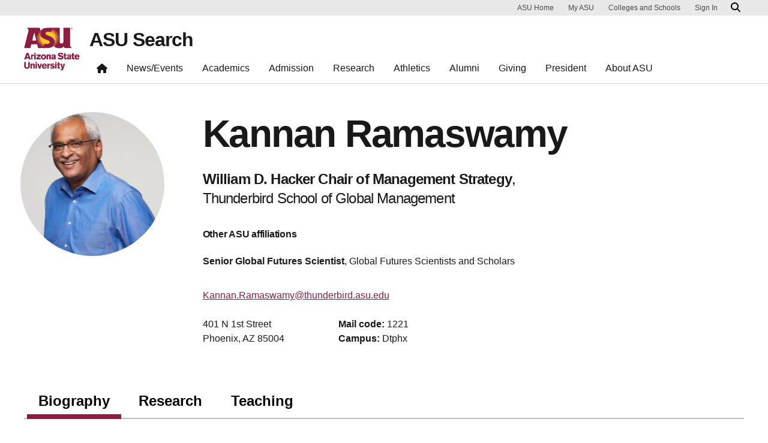

--- FILE ---
content_type: text/html; charset=UTF-8
request_url: https://search.asu.edu/profile/2599113
body_size: 7634
content:
<!DOCTYPE html>
<html class="fontawesome-i2svg-pending"  lang="en" dir="ltr">
  <head>
    <meta charset="utf-8" />
<script>window.dataLayer = window.dataLayer || [];</script>
<script>
    // Google Tag Manager - GTM-KDWN8Z
    (function(w,d,s,l,i){w[l]=w[l]||[];w[l].push({'gtm.start':
    new Date().getTime(),event:'gtm.js'});var f=d.getElementsByTagName(s)[0],
    j=d.createElement(s),dl=l!='dataLayer'?'&amp;l='+l:'';j.async=true;j.src=
    '//www.googletagmanager.com/gtm.js?id='+i+dl;f.parentNode.insertBefore(j,f);
    })(window,document,'script','dataLayer','GTM-KDWN8Z');
</script>
<meta name="description" content="ASU Search" />
<link rel="canonical" href="https://search.asu.edu/profile/2599113" />
<meta name="Generator" content="Drupal 10 (https://www.drupal.org)" />
<meta name="MobileOptimized" content="width" />
<meta name="HandheldFriendly" content="true" />
<meta name="viewport" content="width=device-width, initial-scale=1.0" />
<meta name="cmsversion" http-equiv="X-Name-of-Distro" content="Webspark2:2.14.2" />
<link rel="icon" href="/themes/webspark/renovation/favicon.ico" type="image/vnd.microsoft.icon" />

    <title>Kannan Ramaswamy | ASU Search</title>
    <link rel="stylesheet" media="all" href="/sites/default/files/css/css_fAq0smVRYYXH4llGuZ5kewvLCQfacBDp1ygcAvorGbU.css?delta=0&amp;language=en&amp;theme=webdir&amp;include=[base64]" />
<link rel="stylesheet" media="all" href="/sites/default/files/css/css_xllDACgP-dVAppMSw0SbmFXtkEEOpJnabKeDx__uSZ8.css?delta=1&amp;language=en&amp;theme=webdir&amp;include=[base64]" />

    <script src="/core/assets/vendor/modernizr/modernizr.min.js?v=3.11.7"></script>

            <script defer src="/libraries/fontawesome/js/all.min.js"></script>
      <script defer src="/themes/webspark/renovation/js/asuawesome.js"></script>
  </head>
    <body>
      
    <!-- Google Tag Manager (noscript) - GTM-KDWN8Z -->
    <noscript><iframe src="//www.googletagmanager.com/ns.html?id=GTM-KDWN8Z"
    height="0" width="0" style="display:none;visibility:hidden"></iframe>
    </noscript>
    <!-- End Google Tag Manager (noscript) - GTM-KDWN8Z -->

      <div class="dialog-off-canvas-main-canvas" data-off-canvas-main-canvas>
      <header>
        
  <div class="block block--webdir-asubrandheader">

  
    

            
        <!-- Cookie Consent component will be initialized in this container. -->
        <div id="ws2CookieConsentContainer" class="cookieConsentContainer"></div>
        <!-- Header component will be initialized in this container. -->
        <div id="ws2HeaderContainer"></div>
      
  </div>


  </header>
<main>
  <div class="page page-wrapper-webspark ">
    <div class="pt-5 pb-5">

      
              <div id="skip-to-content" class="page__content center-container max-size-container">
            <div data-drupal-messages-fallback class="hidden"></div>
<div class="profile">
  <article>
    
    

          <div class="spacing-top-72 spacing-bottom-36 breakout">
  <div class="container uds-person-profile">
    <div class="profile-img-container">
      <div class="profile-img-placeholder mb-3">
        <img class="profile-img" src="https://webapp4.asu.edu/photo-ws/directory_photo/kramasw3?size=medium&amp;break=1769272930&amp;blankImage2=1" alt="Kannan Ramaswamy">
      </div>
          </div>
    <div class="person">
      <h1 class="mt-0 mb-3">Kannan Ramaswamy</h1>
      <div id="primary-affiliation">
        <div class="primary-title"><strong>William D. Hacker Chair of Management Strategy</strong>,</div>
        <div class="primary-dept"> Thunderbird School of Global Management </div>
      </div>
              <div class="h5 mt-4 mb-3"><strong>Other ASU affiliations</strong></div>
        <div id="other-affiliations">
                      <div class="affiliation">
                                            <strong>Senior Global Futures Scientist</strong>,
                            Global Futures Scientists and Scholars
            </div>
                  </div>
            <ul class="person-contact-info mt-2 mb-3">
                  <li>
            <div class="contact-row1">
              <a href="/cdn-cgi/l/email-protection#9af1fbf4f4fbf4b4e8fbf7fbe9edfbf7e3daeef2eff4feffe8f8f3e8feb4fbe9efb4fffeef" aria-label="Email user" data-ga-event="link" data-ga-action="click" data-ga-name="onclick" data-ga-type="internal link" data-ga-region="main content" data-ga-section="Kannan Ramaswamy" data-ga="kannan.ramaswamy@thunderbird.asu.edu"><span class="__cf_email__" data-cfemail="b3f8d2ddddd2dd9de1d2ded2c0c4d2decaf3c7dbc6ddd7d6c1d1dac1d79dd2c0c69dd6d7c6">[email&#160;protected]</span></a>
            </div>
          </li>
        
        
                      </ul>
              <ul class="person-contact-info">
                      <li>
              <div class="contact-row2 mb-2">
                <address class="person-address">
                  <span class="person-street">401 N 1st Street</span>
                                      <span class="person-city">
                  Phoenix, AZ 85004              </span>
                                  </address>
              </div>
            </li>
                                <li>
              <div class="contact-row2 mb-2">
                                  <div class="mail-code"><strong>Mail code:</strong> 1221</div>
                                                  <div class="campus"><strong>Campus:</strong> Dtphx</div>
                              </div>
            </li>
                    <li class="noheight">&zwnj;</li>
        </ul>
          </div>
  </div>
</div>
<div class=" field-group-tabs-wrapper"><div  class="container spacing-top-48">
  <nav class="uds-tabbed-panels uds-content-align " aria-label="tabbed panels">
    <div class="nav nav-tabs" id="nav-tab" role="tablist" data-scroll-position="0">
                              <a class="nav-item nav-link active"
          id="nav-group-biography-tab"
          href="#nav-group-biography"
          role="tab"
          data-bs-toggle="tab"
          aria-controls="nav-group-biography-tab"
          aria-selected="true"
          data-ga-event="link"
          data-ga-action="click"
          data-ga-name="onclick"
          data-ga-type="internal link"
          data-ga-section=""
          data-ga-region="main content"
          data-ga-text="group-biography">
          Biography
          </a>
                              <a class="nav-item nav-link "
          id="nav-group-research-tab"
          href="#nav-group-research"
          role="tab"
          data-bs-toggle="tab"
          aria-controls="nav-group-research-tab"
          aria-selected="false"
          data-ga-event="link"
          data-ga-action="click"
          data-ga-name="onclick"
          data-ga-type="internal link"
          data-ga-section=""
          data-ga-region="main content"
          data-ga-text="group-research">
          Research
          </a>
                              <a class="nav-item nav-link "
          id="nav-group-teaching-tab"
          href="#nav-group-teaching"
          role="tab"
          data-bs-toggle="tab"
          aria-controls="nav-group-teaching-tab"
          aria-selected="false"
          data-ga-event="link"
          data-ga-action="click"
          data-ga-name="onclick"
          data-ga-type="internal link"
          data-ga-section=""
          data-ga-region="main content"
          data-ga-text="group-teaching">
          Teaching
          </a>
          </div>
    <a
      class="scroll-control-prev"
      href="#tabs"
      role="button"
      data-scroll="prev"
      tabindex="-1"
      data-ga-event="select"
      data-ga-action="click"
      data-ga-name="onclick"
      data-ga-type="carousel"
      data-ga-section=""
      data-ga-region="main content"
      data-ga-text="left chevron">
      <span class="carousel-control-prev-icon" aria-hidden="true"></span>
      <span class="visually-hidden">Previous</span>
    </a>
    <a
      class="scroll-control-next"
      href="#tabs"
      role="button"
      data-scroll="next"
      tabindex="-1"
      data-ga-event="select"
      data-ga-action="click"
      data-ga-name="onclick"
      data-ga-type="carousel"
      data-ga-section=""
      data-ga-region="main content"
      data-ga-text="right chevron">
      <span class="carousel-control-next-icon" aria-hidden="true"></span>
      <span class="visually-hidden">Next</span>
    </a>
  </nav>
  <div class="row">
    <div class="col-lg-9">
      <div class="tab-content" id="nav-tabContent" tabindex="0">
                  <div
            class="tab-pane pane-width-700
            fade active show "
            id="nav-group-biography"
            role="tabpanel"
            aria-labelledby="nav-group-biography-tab">
                                                                                                                                                                                                                                                                                                                                                                                                                                                                                                                                                                                  
                                                        
  <div class="user__field-profile-biography mb-3">
    <div class="field__label fw-bold">
      Long Bio    </div>
                  <div class="field__item"><p>Kannan Ramaswamy, Ph.D., is the William D. Hacker Chair Professor of Management in the Department of Global Business at Thunderbird School of Global Management.His expertise spans key areas relating to&nbsp;global strategy in&nbsp;emerging markets and natural resource-based industries such as oil and gas. &nbsp;He has consulted for several U.S. and European multinationals. Prof. Ramaswamy&nbsp;is an award-winning &nbsp;educator whose teaching and research interests span emerging market multinationals, business groups and corporate diversification, mergers and acquisitions, privatization, and joint ventures.</p>
<p>Dr. Ramaswamy teaches core courses in competitive strategy and an elective course in global strategy in the graduate programs. &nbsp;His course on Global Strategy has been consistently ranked as&nbsp;the <em>Most Valuable</em> course&nbsp;by alumni for over a decade. He has been voted <em>Most Outstanding Professor</em> by the student body over 20 times in his Thunderbird career. &nbsp;In addition to teaching in Thunderbird’s full-time programs, he has taught extensively in the school’s Executive Education programs. He has participated in programs with multinational companies including American Express, Dow Chemical, General Motors, Mattel, Brasil Telecom, Delta&nbsp;Air Lines, Astellas Pharmaceutical (Japan), LG Electronics (Korea), Ericsson, Motorola, ExxonMobil, Baker Hughes, ONGC (India), Integra (Russia), and SK Corp. (Korea). Dr. Ramaswamy also directed several Thunderbird programs including the program on Globalization: Merging Strategy with Action that deals with global strategy issues, and the Advanced Management Program for Oil and Gas Industry Executives dealing with contemporary issues in oil and gas.</p>
<p>Dr. Ramaswamy’s research&nbsp;has appeared in distinguished journals including&nbsp;<em>Strategic Management Journal</em>,&nbsp;<em>Journal of International Business Studies, Academy of Management Journal, Management International Review, Journal of Management&nbsp;</em>and&nbsp;<em>Journal of Business Research</em>.&nbsp;&nbsp;He is currently involved in research pertaining to the energy transition, sustainability of supply chains, and the role of corporate social responsibility in emerging markets. His work has been featured among the best papers at these prestigious national meetings eight times; his work was chosen “best paper” twice at the Academy of Management national meetings. As a faculty member at the academic institutions he has served, Dr. Ramaswamy has won numerous awards for research excellence. &nbsp;Some of his most recent work in these areas have appeared in the&nbsp;<em>Journal of International Business Studies</em>&nbsp;and <em>Organization Science</em>. In 2025, he was identified by the <em>European Case Clearing House</em> as one of the 50 most prolific case study authors globally, based on the number of institutions that use his cases in their programs and the bestselling cases he has authored.</p>
<p>&nbsp;Dr. Ramaswamy has also served as guest editor of a special issue of the<em>&nbsp;Journal of Operations Management</em>&nbsp;on “knowledge offshoring.” With Thunderbird professor Andrew Inkpen, Dr. Ramaswamy co-authored the book&nbsp;<em>Global Strategy: Creating and Sustaining Advantage across Borders</em>&nbsp;published by the Oxford University Press. Along with Profs. Michael Moffett and Andrew Inkpen, he has published&nbsp;<em>The Global Oil &amp; Gas Industry</em>, a book on field studies in the oil and gas industry (Pennwell). Dr. Ramaswamy earned a Ph.D. in strategic management from Virginia Tech; an MBA from the University of Madras in India; and a BS in physics from the University of Madras.</p></div>
              </div>

                                                        
  <div class="user__field-profile-education mb-3">
    <div class="field__label fw-bold">
      Education    </div>
                  <div class="field__item"><ul>
<li>Ph.D. Strategic Management, Virginia Tech</li>
<li>M.B.A.&nbsp;University of Madras,&nbsp;India</li>
<li>B.S. Physics,&nbsp;University of&nbsp;Madras, India</li>
</ul></div>
              </div>

                                                        
                                                                                                                                                                                                              </div>
                  <div
            class="tab-pane pane-width-700
            fade  "
            id="nav-group-research"
            role="tabpanel"
            aria-labelledby="nav-group-research-tab">
                                                                                                                                                                                                                                                                                                                                                                                                                                                                                                                                                                                  
                                                        
                                                        
                                                        
                                                        
  <div class="user__field-profile-research-interests mb-3">
    <div class="field__label fw-bold">
      Research Interests    </div>
                  <div class="field__item"><p><strong>Areas of Expertise:</strong><br><br>Energy Sector, Oil and&nbsp;Gas, Global Strategy, Emerging Markets, India, South Asia, Mergers and Acquisitions, Top Management, Corporate Governance</p></div>
              </div>

                                                        
                                                        
                                                        
                                                                                                                                                        </div>
                  <div
            class="tab-pane pane-width-700
            fade  "
            id="nav-group-teaching"
            role="tabpanel"
            aria-labelledby="nav-group-teaching-tab">
                                                                                                                                                                                                                                                                                                                                                                                                                                                                                                                                                                                  
                                                          <h5>Courses</h5>

      <h5>2026 Spring</h5>
    
  
  <table class="webdir-profile-courses responsive-enabled table" data-striping="1">
    
              
                    <thead>
            <tr>
                                              <th>Course Number</th>
                                              <th>Course Title</th>
                          </tr>
          </thead>
          
                  <tbody>
                                <tr class="odd">
                          <td>TGM 548</td>
                          <td><a href="https://catalog.apps.asu.edu/catalog/classes/classlist?searchType=all&amp;collapse=Y&amp;keywords=26634&amp;term=2261">Global Strategy</a></td>
                        </tr>
                                <tr class="even">
                          <td>TGM 545</td>
                          <td><a href="https://catalog.apps.asu.edu/catalog/classes/classlist?searchType=all&amp;collapse=Y&amp;keywords=38795&amp;term=2261">Global Leadership &amp; Strategy</a></td>
                        </tr>
                                <tr class="odd">
                          <td>TGM 545</td>
                          <td><a href="https://catalog.apps.asu.edu/catalog/classes/classlist?searchType=all&amp;collapse=Y&amp;keywords=39101&amp;term=2261">Global Leadership &amp; Strategy</a></td>
                        </tr>
                    </tbody>
            
                </table>

      <h5>2025 Spring</h5>
    
  
  <table class="webdir-profile-courses responsive-enabled table" data-striping="1">
    
              
                    <thead>
            <tr>
                                              <th>Course Number</th>
                                              <th>Course Title</th>
                          </tr>
          </thead>
          
                  <tbody>
                                <tr class="odd">
                          <td>TGM 549</td>
                          <td><a href="https://catalog.apps.asu.edu/catalog/classes/classlist?searchType=all&amp;collapse=Y&amp;keywords=21494&amp;term=2251">Global Leadership</a></td>
                        </tr>
                                <tr class="even">
                          <td>TGM 548</td>
                          <td><a href="https://catalog.apps.asu.edu/catalog/classes/classlist?searchType=all&amp;collapse=Y&amp;keywords=29507&amp;term=2251">Global Strategy</a></td>
                        </tr>
                    </tbody>
            
                </table>

      <h5>2024 Fall</h5>
    
  
  <table class="webdir-profile-courses responsive-enabled table" data-striping="1">
    
              
                    <thead>
            <tr>
                                              <th>Course Number</th>
                                              <th>Course Title</th>
                          </tr>
          </thead>
          
                  <tbody>
                                <tr class="odd">
                          <td>TGM 545</td>
                          <td><a href="https://catalog.apps.asu.edu/catalog/classes/classlist?searchType=all&amp;collapse=Y&amp;keywords=70225&amp;term=2247">Global Leadership &amp; Strategy</a></td>
                        </tr>
                                <tr class="even">
                          <td>TGM 545</td>
                          <td><a href="https://catalog.apps.asu.edu/catalog/classes/classlist?searchType=all&amp;collapse=Y&amp;keywords=73314&amp;term=2247">Global Leadership &amp; Strategy</a></td>
                        </tr>
                                <tr class="odd">
                          <td>TGM 548</td>
                          <td><a href="https://catalog.apps.asu.edu/catalog/classes/classlist?searchType=all&amp;collapse=Y&amp;keywords=86393&amp;term=2247">Global Strategy</a></td>
                        </tr>
                    </tbody>
            
                </table>

      <h5>2024 Spring</h5>
    
  
  <table class="webdir-profile-courses responsive-enabled table" data-striping="1">
    
              
                    <thead>
            <tr>
                                              <th>Course Number</th>
                                              <th>Course Title</th>
                          </tr>
          </thead>
          
                  <tbody>
                                <tr class="odd">
                          <td>TGM 549</td>
                          <td><a href="https://catalog.apps.asu.edu/catalog/classes/classlist?searchType=all&amp;collapse=Y&amp;keywords=22941&amp;term=2241">Global Leadership</a></td>
                        </tr>
                                <tr class="even">
                          <td>TGM 548</td>
                          <td><a href="https://catalog.apps.asu.edu/catalog/classes/classlist?searchType=all&amp;collapse=Y&amp;keywords=34817&amp;term=2241">Global Strategy</a></td>
                        </tr>
                    </tbody>
            
                </table>

      <h5>2023 Spring</h5>
    
  
  <table class="webdir-profile-courses responsive-enabled table" data-striping="1">
    
              
                    <thead>
            <tr>
                                              <th>Course Number</th>
                                              <th>Course Title</th>
                          </tr>
          </thead>
          
                  <tbody>
                                <tr class="odd">
                          <td>TGM 549</td>
                          <td><a href="https://catalog.apps.asu.edu/catalog/classes/classlist?searchType=all&amp;collapse=Y&amp;keywords=24994&amp;term=2231">Global Leadership</a></td>
                        </tr>
                    </tbody>
            
                </table>

      <h5>2022 Fall</h5>
    
  
  <table class="webdir-profile-courses responsive-enabled table" data-striping="1">
    
              
                    <thead>
            <tr>
                                              <th>Course Number</th>
                                              <th>Course Title</th>
                          </tr>
          </thead>
          
                  <tbody>
                                <tr class="odd">
                          <td>TGM 548</td>
                          <td><a href="https://catalog.apps.asu.edu/catalog/classes/classlist?searchType=all&amp;collapse=Y&amp;keywords=79533&amp;term=2227">Global Strategy</a></td>
                        </tr>
                                <tr class="even">
                          <td>TGM 545</td>
                          <td><a href="https://catalog.apps.asu.edu/catalog/classes/classlist?searchType=all&amp;collapse=Y&amp;keywords=82850&amp;term=2227">Global Leadership &amp; Strategy</a></td>
                        </tr>
                                <tr class="odd">
                          <td>TGM 545</td>
                          <td><a href="https://catalog.apps.asu.edu/catalog/classes/classlist?searchType=all&amp;collapse=Y&amp;keywords=82851&amp;term=2227">Global Leadership &amp; Strategy</a></td>
                        </tr>
                                <tr class="even">
                          <td>TGM 545</td>
                          <td><a href="https://catalog.apps.asu.edu/catalog/classes/classlist?searchType=all&amp;collapse=Y&amp;keywords=82852&amp;term=2227">Global Leadership &amp; Strategy</a></td>
                        </tr>
                                <tr class="odd">
                          <td>TGM 545</td>
                          <td><a href="https://catalog.apps.asu.edu/catalog/classes/classlist?searchType=all&amp;collapse=Y&amp;keywords=87825&amp;term=2227">Global Leadership &amp; Strategy</a></td>
                        </tr>
                    </tbody>
            
                </table>

      <h5>2022 Spring</h5>
    
  
  <table class="webdir-profile-courses responsive-enabled table" data-striping="1">
    
              
                    <thead>
            <tr>
                                              <th>Course Number</th>
                                              <th>Course Title</th>
                          </tr>
          </thead>
          
                  <tbody>
                                <tr class="odd">
                          <td>TGM 549</td>
                          <td><a href="https://catalog.apps.asu.edu/catalog/classes/classlist?searchType=all&amp;collapse=Y&amp;keywords=28469&amp;term=2221">Global Leadership</a></td>
                        </tr>
                    </tbody>
            
                </table>

      <h5>2021 Fall</h5>
    
  
  <table class="webdir-profile-courses responsive-enabled table" data-striping="1">
    
              
                    <thead>
            <tr>
                                              <th>Course Number</th>
                                              <th>Course Title</th>
                          </tr>
          </thead>
          
                  <tbody>
                                <tr class="odd">
                          <td>TGM 548</td>
                          <td><a href="https://catalog.apps.asu.edu/catalog/classes/classlist?searchType=all&amp;collapse=Y&amp;keywords=80783&amp;term=2217">Global Strategy</a></td>
                        </tr>
                                <tr class="even">
                          <td>TGM 545</td>
                          <td><a href="https://catalog.apps.asu.edu/catalog/classes/classlist?searchType=all&amp;collapse=Y&amp;keywords=84828&amp;term=2217">Global Leadership &amp; Strategy</a></td>
                        </tr>
                                <tr class="odd">
                          <td>TGM 545</td>
                          <td><a href="https://catalog.apps.asu.edu/catalog/classes/classlist?searchType=all&amp;collapse=Y&amp;keywords=84829&amp;term=2217">Global Leadership &amp; Strategy</a></td>
                        </tr>
                                <tr class="even">
                          <td>TGM 545</td>
                          <td><a href="https://catalog.apps.asu.edu/catalog/classes/classlist?searchType=all&amp;collapse=Y&amp;keywords=84830&amp;term=2217">Global Leadership &amp; Strategy</a></td>
                        </tr>
                                <tr class="odd">
                          <td>TGM 545</td>
                          <td><a href="https://catalog.apps.asu.edu/catalog/classes/classlist?searchType=all&amp;collapse=Y&amp;keywords=92080&amp;term=2217">Global Leadership &amp; Strategy</a></td>
                        </tr>
                    </tbody>
            
                </table>

      <h5>2021 Spring</h5>
    
  
  <table class="webdir-profile-courses responsive-enabled table" data-striping="1">
    
              
                    <thead>
            <tr>
                                              <th>Course Number</th>
                                              <th>Course Title</th>
                          </tr>
          </thead>
          
                  <tbody>
                                <tr class="odd">
                          <td>TGM 548</td>
                          <td><a href="https://catalog.apps.asu.edu/catalog/classes/classlist?searchType=all&amp;collapse=Y&amp;keywords=18743&amp;term=2211">Global Strategy</a></td>
                        </tr>
                                <tr class="even">
                          <td>TGM 545</td>
                          <td><a href="https://catalog.apps.asu.edu/catalog/classes/classlist?searchType=all&amp;collapse=Y&amp;keywords=25241&amp;term=2211">Global Leadership &amp; Strategy</a></td>
                        </tr>
                                <tr class="odd">
                          <td>TGM 545</td>
                          <td><a href="https://catalog.apps.asu.edu/catalog/classes/classlist?searchType=all&amp;collapse=Y&amp;keywords=25242&amp;term=2211">Global Leadership &amp; Strategy</a></td>
                        </tr>
                                <tr class="even">
                          <td>TGM 549</td>
                          <td><a href="https://catalog.apps.asu.edu/catalog/classes/classlist?searchType=all&amp;collapse=Y&amp;keywords=33724&amp;term=2211">Global Leadership</a></td>
                        </tr>
                    </tbody>
            
                </table>

  

                                                        
                                                                                                                                                        </div>
              </div>
    </div>
    <div class="col-lg-3">
          </div>
  </div>
</div>



</div>
      </article>
</div>


        </div>
          </div>
  </div>
</main>
  <footer class="page__footer" id="asu-footer" role="contentinfo">
      
  <div class="block block--webdir-asufooter">

  
    

            

<div class="wrapper" id="wrapper-footer-innovation">
  <div class="container" id="footer-innovation">
    <div class="row">
      <div class="col">
        <div class="d-flex footer-innovation-links">
          <nav class="nav" aria-label="University Services">
            <a
              class="nav-link"
              href="https://www.asu.edu/about/locations-maps"
              data-ga-footer-type="internal link"
              data-ga-footer-section="secondary footer"
              data-ga-footer="maps and locations"
              data-ga-footer-component=""
            >Maps and Locations</a>
            <a
              class="nav-link"
              href="https://cfo.asu.edu/applicant"
              data-ga-footer-type="internal link"
              data-ga-footer-section="secondary footer"
              data-ga-footer="jobs"
              data-ga-footer-component=""
            >Jobs</a>
            <a
              class="nav-link"
              href="https://search.asu.edu/?search-tabs=web_dir_faculty_staff"
              data-ga-footer-type="internal link"
              data-ga-footer-section="secondary footer"
              data-ga-footer="directory"
              data-ga-footer-component=""
            >Directory</a>
            <a
              class="nav-link"
              href="https://www.asu.edu/about/contact"
              data-ga-footer-type="internal link"
              data-ga-footer-section="secondary footer"
              data-ga-footer="contact asu"
              data-ga-footer-component=""
            >Contact ASU</a>
            <a
              class="nav-link"
              href="https://my.asu.edu"
              data-ga-footer-type="internal link"
              data-ga-footer-section="secondary footer"
              data-ga-footer="my asu"
              data-ga-footer-component=""
            >My ASU</a>
          </nav>
          <a
            class="img-link"
            href="https://www.asu.edu/rankings"
            data-ga-footer-type="internal link"
            data-ga-footer-section="secondary footer"
            data-ga-footer="#1 in the u.s. for innovation"
            data-ga-footer-component=""
          >
            <img src="/modules/webspark/asu_footer/img/240917_ASU_Rankings_GOLD.png" loading="lazy" height="392" width="1798" alt="Repeatedly ranked #1 on 20+ lists in the last 3 years">
          </a>
        </div>
      </div>
    </div>
  </div>
</div>

<div class="wrapper" id="wrapper-footer-colophon">
  <div class="container" id="footer-colophon">
    <div class="row">
      <div class="col">
        <div class="footer-legal-links">
          <nav class="nav colophon" aria-label="University Legal and Compliance">
            <a
              class="nav-link"
              href="https://www.asu.edu/about/copyright-trademark"
              data-ga-footer-type="internal link"
              data-ga-footer-section="tertiary footer"
              data-ga-footer="copyright and trademark"
              data-ga-footer-component=""
            >Copyright and Trademark</a>
            <a
              class="nav-link"
              href="https://accessibility.asu.edu/report"
              data-ga-footer-type="internal link"
              data-ga-footer-section="tertiary footer"
              data-ga-footer="accessibility"
              data-ga-footer-component=""
            >Accessibility</a>
            <a
              class="nav-link"
              href="https://www.asu.edu/about/privacy"
              data-ga-footer-type="internal link"
              data-ga-footer-section="tertiary footer"
              data-ga-footer="privacy"
              data-ga-footer-component=""
            >Privacy</a>
            <a
              class="nav-link"
              href="https://www.asu.edu/about/terms-of-use"
              data-ga-footer-type="internal link"
              data-ga-footer-section="tertiary footer"
              data-ga-footer="terms of use"
              data-ga-footer-component=""
            >Terms of Use</a>
            <a
              class="nav-link"
              href="https://www.asu.edu/emergency"
              data-ga-footer-type="internal link"
              data-ga-footer-section="tertiary footer"
              data-ga-footer="emergency"
              data-ga-footer-component=""
            >Emergency</a>
          </nav>
        </div>
      </div>
    </div>
  </div>
</div>

      
  </div>


  </footer>

  </div>

    
    <script data-cfasync="false" src="/cdn-cgi/scripts/5c5dd728/cloudflare-static/email-decode.min.js"></script><script type="application/json" data-drupal-selector="drupal-settings-json">{"path":{"baseUrl":"\/","pathPrefix":"","currentPath":"user\/179174","currentPathIsAdmin":false,"isFront":false,"currentLanguage":"en","themeUrl":"themes\/custom\/webdir"},"pluralDelimiter":"\u0003","suppressDeprecationErrors":true,"ajaxPageState":{"libraries":"[base64]","theme":"webdir","theme_token":null},"ajaxTrustedUrl":[],"field_group":{"tabs":{"mode":"default","context":"view","settings":{"classes":"","id":"","direction":"horizontal"}},"tab":{"mode":"default","context":"view","settings":{"classes":"","id":"","formatter":"closed","description":""}}},"widthBreakpoint":640,"asu_brand":{"props":{"baseUrl":"https:\/\/search.asu.edu\/","title":"ASU Search","parentOrg":"","parentOrgUrl":"","expandOnHover":0,"loginLink":"\/caslogin","logoutLink":"\/caslogout","loggedIn":false,"userName":"","navTree":[{"href":"\/","text":"Home","items":"","buttons":"","type":"icon-home","class":"home"},{"href":"https:\/\/www.asu.edu\/news-events","text":"News\/Events","items":"","buttons":""},{"href":"https:\/\/www.asu.edu\/academics","text":"Academics","items":"","buttons":""},{"href":"https:\/\/www.asu.edu\/admission","text":"Admission","items":"","buttons":""},{"href":"https:\/\/www.asu.edu\/research","text":"Research","items":"","buttons":""},{"href":"https:\/\/www.asu.edu\/athletics","text":"Athletics","items":"","buttons":""},{"href":"https:\/\/www.asu.edu\/alumni","text":"Alumni","items":"","buttons":""},{"href":"https:\/\/www.asu.edu\/giving","text":"Giving","items":"","buttons":""},{"href":"https:\/\/www.asu.edu\/president","text":"President","items":"","buttons":""},{"href":"https:\/\/www.asu.edu\/about","text":"About ASU","items":"","buttons":""}],"logo":{"alt":"Arizona State University","title":"ASU home page","src":"\/modules\/webspark\/asu_brand\/node_modules\/@asu\/component-header\/dist\/assets\/img\/arizona-state-university-logo-vertical.png","mobileSrc":"\/modules\/webspark\/asu_brand\/node_modules\/@asu\/component-header\/dist\/assets\/img\/arizona-state-university-logo.png","brandLink":"https:\/\/www.asu.edu"},"searchUrl":"\/search"},"cookie_consent":0},"is_admin":false,"user":{"uid":0,"permissionsHash":"79b81af67d3e2096e8d36aabbc143452df221a111d09e3147c9e4dea0e0f5f8f"}}</script>
<script src="/sites/default/files/js/js_5-rv9E10-d297GL6yEUHLFWmc504ffcvrWF8A64ZZTQ.js?scope=footer&amp;delta=0&amp;language=en&amp;theme=webdir&amp;include=[base64]"></script>

  <script defer src="https://static.cloudflareinsights.com/beacon.min.js/vcd15cbe7772f49c399c6a5babf22c1241717689176015" integrity="sha512-ZpsOmlRQV6y907TI0dKBHq9Md29nnaEIPlkf84rnaERnq6zvWvPUqr2ft8M1aS28oN72PdrCzSjY4U6VaAw1EQ==" data-cf-beacon='{"rayId":"9c377fefcf5b24d3","version":"2025.9.1","serverTiming":{"name":{"cfExtPri":true,"cfEdge":true,"cfOrigin":true,"cfL4":true,"cfSpeedBrain":true,"cfCacheStatus":true}},"token":"277cfcd0c61a45a28a0965fee3339e35","b":1}' crossorigin="anonymous"></script>
</body>
</html>



--- FILE ---
content_type: text/css
request_url: https://search.asu.edu/sites/default/files/css/css_xllDACgP-dVAppMSw0SbmFXtkEEOpJnabKeDx__uSZ8.css?delta=1&language=en&theme=webdir&include=eJxljl0SwiAMhC9E5UhMKFtlTAmTULWeXsS-qE_Zn5nNZ7s1rD6SwSml_PDWdu4aRW7UspT_oFFkmLsjpqxH3Y1V0muILPPV_I93ZFtYRBrUf840CrdkcApnla16MFaUdrqI5qeURhz6K_t5HZGmSgVsbhaFT7pV4tOAUliVYvmGgy5UlSUz_LcdOAqaWxgbQ05vOZqoVJKfZe1jHcgmzj3S_QUOMXaz
body_size: 63507
content:
/* @license GNU-GPL-2.0-or-later https://www.drupal.org/licensing/faq */
:root,[data-bs-theme=light]{--bs-white:#fff;--bs-bluefocus:#00baff;--bs-darkgold:#7f6227;--bs-darkmaroon:#440e22;--bs-gold:#ffc627;--bs-maroon:#8c1d40;--bs-success:#78be20;--bs-info:#00a3e0;--bs-warning:#ff7f32;--bs-danger:#cc2f2f;--bs-light:#e8e8e8;--bs-gray:#bfbfbf;--bs-dark:#191919;--bs-gray-1:#fafafa;--bs-gray-2:#e8e8e8;--bs-gray-3:#d0d0d0;--bs-gray-4:#bfbfbf;--bs-gray-5:#747474;--bs-gray-6:#484848;--bs-gray-7:#191919;--bs-gold-rgb:255,198,39;--bs-maroon-rgb:140,29,64;--bs-success-rgb:120,190,32;--bs-info-rgb:0,163,224;--bs-warning-rgb:255,127,50;--bs-danger-rgb:204,47,47;--bs-light-rgb:232,232,232;--bs-gray-rgb:191,191,191;--bs-dark-rgb:25,25,25;--bs-gray-1-rgb:250,250,250;--bs-gray-2-rgb:232,232,232;--bs-gray-3-rgb:208,208,208;--bs-gray-4-rgb:191,191,191;--bs-gray-5-rgb:116,116,116;--bs-gray-6-rgb:72,72,72;--bs-gray-7-rgb:25,25,25;--bs-primary-text-emphasis:#380c1a;--bs-secondary-text-emphasis:#664f10;--bs-success-text-emphasis:#304c0d;--bs-info-text-emphasis:#00415a;--bs-warning-text-emphasis:#663314;--bs-danger-text-emphasis:#521313;--bs-light-text-emphasis:#495057;--bs-dark-text-emphasis:#495057;--bs-primary-bg-subtle:#e8d2d9;--bs-secondary-bg-subtle:#fff4d4;--bs-success-bg-subtle:#e4f2d2;--bs-info-bg-subtle:#ccedf9;--bs-warning-bg-subtle:#ffe5d6;--bs-danger-bg-subtle:#f5d5d5;--bs-light-bg-subtle:#fcfcfd;--bs-dark-bg-subtle:#ced4da;--bs-primary-border-subtle:#d1a5b3;--bs-secondary-border-subtle:#ffe8a9;--bs-success-border-subtle:#c9e5a6;--bs-info-border-subtle:#99daf3;--bs-warning-border-subtle:#ffccad;--bs-danger-border-subtle:#ebacac;--bs-light-border-subtle:#e9ecef;--bs-dark-border-subtle:#adb5bd;--bs-white-rgb:255,255,255;--bs-black-rgb:0,0,0;--bs-font-sans-serif:Arial,Helvetica,"Nimbus Sans L","Liberation Sans",FreeSans,sans-serif;--bs-font-monospace:SFMono-Regular,Menlo,Monaco,Consolas,"Liberation Mono","Courier New",monospace;--bs-gradient:linear-gradient(180deg,hsla(0,0%,100%,.15),hsla(0,0%,100%,0));--bs-body-font-family:Arial,Helvetica,"Nimbus Sans L","Liberation Sans",FreeSans,sans-serif;--bs-body-font-size:1rem;--bs-body-font-weight:400;--bs-body-line-height:1.5;--bs-body-color:#191919;--bs-body-color-rgb:25,25,25;--bs-body-bg:#fff;--bs-body-bg-rgb:255,255,255;--bs-emphasis-color:#000;--bs-emphasis-color-rgb:0,0,0;--bs-secondary-color:rgba(25,25,25,.75);--bs-secondary-color-rgb:25,25,25;--bs-secondary-bg:#e9ecef;--bs-secondary-bg-rgb:233,236,239;--bs-tertiary-color:rgba(25,25,25,.5);--bs-tertiary-color-rgb:25,25,25;--bs-tertiary-bg:#f8f9fa;--bs-tertiary-bg-rgb:248,249,250;--bs-heading-color:inherit;--bs-link-color:#8c1d40;--bs-link-color-rgb:140,29,64;--bs-link-decoration:underline;--bs-link-hover-color:#8c1d40;--bs-link-hover-color-rgb:140,29,64;--bs-link-hover-decoration:none;--bs-code-color:#d63384;--bs-highlight-bg:#fff3cd;--bs-border-width:1px;--bs-border-style:solid;--bs-border-color:#dee2e6;--bs-border-color-translucent:rgba(0,0,0,.175);--bs-border-radius:0.375rem;--bs-border-radius-sm:0.25rem;--bs-border-radius-lg:0.5rem;--bs-border-radius-xl:1rem;--bs-border-radius-xxl:2rem;--bs-border-radius-2xl:var(--bs-border-radius-xxl);--bs-border-radius-pill:50rem;--bs-box-shadow:0 0.5rem 1rem rgba(0,0,0,.15);--bs-box-shadow-sm:0 0.125rem 0.25rem rgba(0,0,0,.075);--bs-box-shadow-lg:0 1rem 3rem rgba(0,0,0,.175);--bs-box-shadow-inset:inset 0 1px 2px rgba(0,0,0,.075);--bs-focus-ring-width:0.25rem;--bs-focus-ring-opacity:0.25;--bs-focus-ring-color:rgba(140,29,64,.25);--bs-form-valid-color:#78be20;--bs-form-valid-border-color:#78be20;--bs-form-invalid-color:#cc2f2f;--bs-form-invalid-border-color:#cc2f2f}[data-bs-theme=dark]{--bs-body-color:#adb5bd;--bs-body-color-rgb:173,181,189;--bs-body-bg:#212529;--bs-body-bg-rgb:33,37,41;--bs-emphasis-color:#fff;--bs-emphasis-color-rgb:255,255,255;--bs-secondary-color:rgba(173,181,189,.75);--bs-secondary-color-rgb:173,181,189;--bs-secondary-bg:#343a40;--bs-secondary-bg-rgb:52,58,64;--bs-tertiary-color:rgba(173,181,189,.5);--bs-tertiary-color-rgb:173,181,189;--bs-tertiary-bg:#2b3035;--bs-tertiary-bg-rgb:43,48,53;--bs-primary-text-emphasis:#ba778c;--bs-secondary-text-emphasis:#ffdd7d;--bs-success-text-emphasis:#aed879;--bs-info-text-emphasis:#66c8ec;--bs-warning-text-emphasis:#ffb284;--bs-danger-text-emphasis:#e08282;--bs-light-text-emphasis:#f8f9fa;--bs-dark-text-emphasis:#dee2e6;--bs-primary-bg-subtle:#1c060d;--bs-secondary-bg-subtle:#332808;--bs-success-bg-subtle:#182606;--bs-info-bg-subtle:#00212d;--bs-warning-bg-subtle:#33190a;--bs-danger-bg-subtle:#290909;--bs-light-bg-subtle:#343a40;--bs-dark-bg-subtle:#1a1d20;--bs-primary-border-subtle:#541126;--bs-secondary-border-subtle:#997717;--bs-success-border-subtle:#487213;--bs-info-border-subtle:#006286;--bs-warning-border-subtle:#994c1e;--bs-danger-border-subtle:#7a1c1c;--bs-light-border-subtle:#495057;--bs-dark-border-subtle:#343a40;--bs-heading-color:inherit;--bs-link-color:#ba778c;--bs-link-hover-color:#c892a3;--bs-link-color-rgb:186,119,140;--bs-link-hover-color-rgb:200,146,163;--bs-code-color:#e685b5;--bs-border-color:#495057;--bs-border-color-translucent:hsla(0,0%,100%,.15);--bs-form-valid-color:#aed879;--bs-form-valid-border-color:#aed879;--bs-form-invalid-color:#ea868f;--bs-form-invalid-border-color:#ea868f;color-scheme:dark}*,:after,:before{box-sizing:border-box}@media (prefers-reduced-motion:no-preference){:root{scroll-behavior:smooth}}body{-webkit-text-size-adjust:100%;-webkit-tap-highlight-color:rgba(0,0,0,0);background-color:var(--bs-body-bg);color:var(--bs-body-color);font-family:var(--bs-body-font-family);font-size:var(--bs-body-font-size);font-weight:var(--bs-body-font-weight);line-height:var(--bs-body-line-height);margin:0;text-align:var(--bs-body-text-align)}hr{border:0;border-top:var(--bs-border-width) solid;color:inherit;margin:1rem 0;opacity:.25}.h1,.h2,.h3,.h4,.h5,.h6,h1,h2,h3,h4,h5,h6{color:var(--bs-heading-color);font-weight:500;line-height:1.2;margin-bottom:.5rem;margin-top:0}.h1,h1{font-size:calc(1.375rem + 1.5vw)}@media (min-width:1200px){.h1,h1{font-size:2.5rem}}.h2,h2{font-size:calc(1.325rem + .9vw)}@media (min-width:1200px){.h2,h2{font-size:2rem}}.h3,h3{font-size:calc(1.3rem + .6vw)}@media (min-width:1200px){.h3,h3{font-size:1.75rem}}.h4,h4{font-size:calc(1.275rem + .3vw)}@media (min-width:1200px){.h4,h4{font-size:1.5rem}}.h5,h5{font-size:1.25rem}.h6,h6{font-size:1rem}p{margin-bottom:1rem;margin-top:0}abbr[title]{cursor:help;-webkit-text-decoration:underline dotted;text-decoration:underline dotted;-webkit-text-decoration-skip-ink:none;text-decoration-skip-ink:none}address{font-style:normal;line-height:inherit;margin-bottom:1rem}ol,ul{padding-left:2rem}dl,ol,ul{margin-bottom:1rem;margin-top:0}ol ol,ol ul,ul ol,ul ul{margin-bottom:0}dt{font-weight:700}dd{margin-bottom:.5rem;margin-left:0}blockquote{margin:0 0 1rem}b,strong{font-weight:900}.small,small{font-size:.875em}.mark,mark{background-color:var(--bs-highlight-bg);padding:.1875em}sub,sup{font-size:.75em;line-height:0;position:relative;vertical-align:baseline}sub{bottom:-.25em}sup{top:-.5em}a{color:rgba(var(--bs-link-color-rgb),var(--bs-link-opacity,1));text-decoration:underline}a:hover{--bs-link-color-rgb:var(--bs-link-hover-color-rgb);text-decoration:none}a:not([href]):not([class]),a:not([href]):not([class]):hover{color:inherit;text-decoration:none}code,kbd,pre,samp{font-family:var(--bs-font-monospace);font-size:1em}pre{display:block;font-size:.875em;margin-bottom:1rem;margin-top:0;overflow:auto}pre code{color:inherit;font-size:inherit;word-break:normal}code{word-wrap:break-word;color:var(--bs-code-color);font-size:.875em}a>code{color:inherit}kbd{background-color:var(--bs-body-color);border-radius:.25rem;color:var(--bs-body-bg);font-size:.875em;padding:.1875rem .375rem}kbd kbd{font-size:1em;padding:0}figure{margin:0 0 1rem}img,svg{vertical-align:middle}table{border-collapse:collapse;caption-side:bottom}caption{color:var(--bs-secondary-color);padding-bottom:.5rem;padding-top:.5rem;text-align:left}th{text-align:inherit;text-align:-webkit-match-parent}tbody,td,tfoot,th,thead,tr{border:0 solid;border-color:inherit}label{display:inline-block}button{border-radius:0}button:focus:not(:focus-visible){outline:0}button,input,optgroup,select,textarea{font-family:inherit;font-size:inherit;line-height:inherit;margin:0}button,select{text-transform:none}[role=button]{cursor:pointer}select{word-wrap:normal}select:disabled{opacity:1}[list]:not([type=date]):not([type=datetime-local]):not([type=month]):not([type=week]):not([type=time])::-webkit-calendar-picker-indicator{display:none!important}[type=button],[type=reset],[type=submit],button{-webkit-appearance:button}[type=button]:not(:disabled),[type=reset]:not(:disabled),[type=submit]:not(:disabled),button:not(:disabled){cursor:pointer}::-moz-focus-inner{border-style:none;padding:0}textarea{resize:vertical}fieldset{border:0;margin:0;min-width:0;padding:0}legend{float:left;font-size:calc(1.275rem + .3vw);line-height:inherit;margin-bottom:.5rem;padding:0;width:100%}@media (min-width:1200px){legend{font-size:1.5rem}}legend+*{clear:left}::-webkit-datetime-edit-day-field,::-webkit-datetime-edit-fields-wrapper,::-webkit-datetime-edit-hour-field,::-webkit-datetime-edit-minute,::-webkit-datetime-edit-month-field,::-webkit-datetime-edit-text,::-webkit-datetime-edit-year-field{padding:0}::-webkit-inner-spin-button{height:auto}[type=search]{-webkit-appearance:textfield;outline-offset:-2px}::-webkit-search-decoration{-webkit-appearance:none}::-webkit-color-swatch-wrapper{padding:0}::file-selector-button{-webkit-appearance:button;font:inherit}output{display:inline-block}iframe{border:0}summary{cursor:pointer;display:list-item}progress{vertical-align:baseline}[hidden]{display:none!important}.lead{font-size:1.25rem;font-weight:300}.display-1{font-size:calc(1.625rem + 4.5vw);font-weight:300;line-height:1.2}@media (min-width:1200px){.display-1{font-size:5rem}}.display-2{font-size:calc(1.575rem + 3.9vw);font-weight:300;line-height:1.2}@media (min-width:1200px){.display-2{font-size:4.5rem}}.display-3{font-size:calc(1.525rem + 3.3vw);font-weight:300;line-height:1.2}@media (min-width:1200px){.display-3{font-size:4rem}}.display-4{font-size:calc(1.475rem + 2.7vw);font-weight:300;line-height:1.2}@media (min-width:1200px){.display-4{font-size:3.5rem}}.display-5{font-size:calc(1.425rem + 2.1vw);font-weight:300;line-height:1.2}@media (min-width:1200px){.display-5{font-size:3rem}}.display-6{font-size:calc(1.375rem + 1.5vw);font-weight:300;line-height:1.2}@media (min-width:1200px){.display-6{font-size:2.5rem}}.list-inline,.list-unstyled{list-style:none;padding-left:0}.list-inline-item{display:inline-block}.list-inline-item:not(:last-child){margin-right:.5rem}.initialism{font-size:.875em;text-transform:uppercase}.blockquote{font-size:1.25rem;margin-bottom:1rem}.blockquote>:last-child{margin-bottom:0}.blockquote-footer{color:#6c757d;font-size:.875em;margin-bottom:1rem;margin-top:-1rem}.blockquote-footer:before{content:"— "}.img-fluid,.img-thumbnail{height:auto;max-width:100%}.img-thumbnail{background-color:var(--bs-body-bg);border:var(--bs-border-width) solid var(--bs-border-color);border-radius:var(--bs-border-radius);padding:.25rem}.figure{display:inline-block}.figure-img{line-height:1;margin-bottom:.5rem}.figure-caption{color:var(--bs-secondary-color);font-size:.875em}.container,.container-fluid,.container-lg,.container-md,.container-sm,.container-xl{--bs-gutter-x:24px;--bs-gutter-y:0;margin-left:auto;margin-right:auto;padding-left:calc(var(--bs-gutter-x)*.5);padding-right:calc(var(--bs-gutter-x)*.5);width:100%}@media (min-width:576px){.container,.container-sm{max-width:540px}}@media (min-width:768px){.container,.container-md,.container-sm{max-width:768px}}@media (min-width:992px){.container,.container-lg,.container-md,.container-sm{max-width:992px}}@media (min-width:1260px){.container,.container-lg,.container-md,.container-sm,.container-xl{max-width:1224px}}:root{--bs-breakpoint-xs:0;--bs-breakpoint-sm:576px;--bs-breakpoint-md:768px;--bs-breakpoint-lg:992px;--bs-breakpoint-xl:1260px}.row{--bs-gutter-x:24px;--bs-gutter-y:0;display:flex;flex-wrap:wrap;margin-left:calc(var(--bs-gutter-x)*-.5);margin-right:calc(var(--bs-gutter-x)*-.5);margin-top:calc(var(--bs-gutter-y)*-1)}.row>*{flex-shrink:0;margin-top:var(--bs-gutter-y);max-width:100%;padding-left:calc(var(--bs-gutter-x)*.5);padding-right:calc(var(--bs-gutter-x)*.5);width:100%}.col{flex:1 0 0%}.row-cols-auto>*{flex:0 0 auto;width:auto}.row-cols-1>*{flex:0 0 auto;width:100%}.row-cols-2>*{flex:0 0 auto;width:50%}.row-cols-3>*{flex:0 0 auto;width:33.3333333333%}.row-cols-4>*{flex:0 0 auto;width:25%}.row-cols-5>*{flex:0 0 auto;width:20%}.row-cols-6>*{flex:0 0 auto;width:16.6666666667%}.col-auto{flex:0 0 auto;width:auto}.col-1{flex:0 0 auto;width:8.33333333%}.col-2{flex:0 0 auto;width:16.66666667%}.col-3{flex:0 0 auto;width:25%}.col-4{flex:0 0 auto;width:33.33333333%}.col-5{flex:0 0 auto;width:41.66666667%}.col-6{flex:0 0 auto;width:50%}.col-7{flex:0 0 auto;width:58.33333333%}.col-8{flex:0 0 auto;width:66.66666667%}.col-9{flex:0 0 auto;width:75%}.col-10{flex:0 0 auto;width:83.33333333%}.col-11{flex:0 0 auto;width:91.66666667%}.col-12{flex:0 0 auto;width:100%}.offset-1{margin-left:8.33333333%}.offset-2{margin-left:16.66666667%}.offset-3{margin-left:25%}.offset-4{margin-left:33.33333333%}.offset-5{margin-left:41.66666667%}.offset-6{margin-left:50%}.offset-7{margin-left:58.33333333%}.offset-8{margin-left:66.66666667%}.offset-9{margin-left:75%}.offset-10{margin-left:83.33333333%}.offset-11{margin-left:91.66666667%}.g-0,.gx-0{--bs-gutter-x:0rem}.g-0,.gy-0{--bs-gutter-y:0rem}.g-1,.gx-1{--bs-gutter-x:0.5rem}.g-1,.gy-1{--bs-gutter-y:0.5rem}.g-2,.gx-2{--bs-gutter-x:1rem}.g-2,.gy-2{--bs-gutter-y:1rem}.g-3,.gx-3{--bs-gutter-x:1.5rem}.g-3,.gy-3{--bs-gutter-y:1.5rem}.g-4,.gx-4{--bs-gutter-x:2rem}.g-4,.gy-4{--bs-gutter-y:2rem}.g-5,.gx-5{--bs-gutter-x:2.5rem}.g-5,.gy-5{--bs-gutter-y:2.5rem}.g-6,.gx-6{--bs-gutter-x:3rem}.g-6,.gy-6{--bs-gutter-y:3rem}.g-7,.gx-7{--bs-gutter-x:3.5rem}.g-7,.gy-7{--bs-gutter-y:3.5rem}.g-8,.gx-8{--bs-gutter-x:4rem}.g-8,.gy-8{--bs-gutter-y:4rem}.g-9,.gx-9{--bs-gutter-x:4.5rem}.g-9,.gy-9{--bs-gutter-y:4.5rem}.g-10,.gx-10{--bs-gutter-x:5rem}.g-10,.gy-10{--bs-gutter-y:5rem}.g-12,.gx-12{--bs-gutter-x:6rem}.g-12,.gy-12{--bs-gutter-y:6rem}.g-14,.gx-14{--bs-gutter-x:7rem}.g-14,.gy-14{--bs-gutter-y:7rem}.g-16,.gx-16{--bs-gutter-x:8rem}.g-16,.gy-16{--bs-gutter-y:8rem}@media (min-width:576px){.col-sm{flex:1 0 0%}.row-cols-sm-auto>*{flex:0 0 auto;width:auto}.row-cols-sm-1>*{flex:0 0 auto;width:100%}.row-cols-sm-2>*{flex:0 0 auto;width:50%}.row-cols-sm-3>*{flex:0 0 auto;width:33.3333333333%}.row-cols-sm-4>*{flex:0 0 auto;width:25%}.row-cols-sm-5>*{flex:0 0 auto;width:20%}.row-cols-sm-6>*{flex:0 0 auto;width:16.6666666667%}.col-sm-auto{flex:0 0 auto;width:auto}.col-sm-1{flex:0 0 auto;width:8.33333333%}.col-sm-2{flex:0 0 auto;width:16.66666667%}.col-sm-3{flex:0 0 auto;width:25%}.col-sm-4{flex:0 0 auto;width:33.33333333%}.col-sm-5{flex:0 0 auto;width:41.66666667%}.col-sm-6{flex:0 0 auto;width:50%}.col-sm-7{flex:0 0 auto;width:58.33333333%}.col-sm-8{flex:0 0 auto;width:66.66666667%}.col-sm-9{flex:0 0 auto;width:75%}.col-sm-10{flex:0 0 auto;width:83.33333333%}.col-sm-11{flex:0 0 auto;width:91.66666667%}.col-sm-12{flex:0 0 auto;width:100%}.offset-sm-0{margin-left:0}.offset-sm-1{margin-left:8.33333333%}.offset-sm-2{margin-left:16.66666667%}.offset-sm-3{margin-left:25%}.offset-sm-4{margin-left:33.33333333%}.offset-sm-5{margin-left:41.66666667%}.offset-sm-6{margin-left:50%}.offset-sm-7{margin-left:58.33333333%}.offset-sm-8{margin-left:66.66666667%}.offset-sm-9{margin-left:75%}.offset-sm-10{margin-left:83.33333333%}.offset-sm-11{margin-left:91.66666667%}.g-sm-0,.gx-sm-0{--bs-gutter-x:0rem}.g-sm-0,.gy-sm-0{--bs-gutter-y:0rem}.g-sm-1,.gx-sm-1{--bs-gutter-x:0.5rem}.g-sm-1,.gy-sm-1{--bs-gutter-y:0.5rem}.g-sm-2,.gx-sm-2{--bs-gutter-x:1rem}.g-sm-2,.gy-sm-2{--bs-gutter-y:1rem}.g-sm-3,.gx-sm-3{--bs-gutter-x:1.5rem}.g-sm-3,.gy-sm-3{--bs-gutter-y:1.5rem}.g-sm-4,.gx-sm-4{--bs-gutter-x:2rem}.g-sm-4,.gy-sm-4{--bs-gutter-y:2rem}.g-sm-5,.gx-sm-5{--bs-gutter-x:2.5rem}.g-sm-5,.gy-sm-5{--bs-gutter-y:2.5rem}.g-sm-6,.gx-sm-6{--bs-gutter-x:3rem}.g-sm-6,.gy-sm-6{--bs-gutter-y:3rem}.g-sm-7,.gx-sm-7{--bs-gutter-x:3.5rem}.g-sm-7,.gy-sm-7{--bs-gutter-y:3.5rem}.g-sm-8,.gx-sm-8{--bs-gutter-x:4rem}.g-sm-8,.gy-sm-8{--bs-gutter-y:4rem}.g-sm-9,.gx-sm-9{--bs-gutter-x:4.5rem}.g-sm-9,.gy-sm-9{--bs-gutter-y:4.5rem}.g-sm-10,.gx-sm-10{--bs-gutter-x:5rem}.g-sm-10,.gy-sm-10{--bs-gutter-y:5rem}.g-sm-12,.gx-sm-12{--bs-gutter-x:6rem}.g-sm-12,.gy-sm-12{--bs-gutter-y:6rem}.g-sm-14,.gx-sm-14{--bs-gutter-x:7rem}.g-sm-14,.gy-sm-14{--bs-gutter-y:7rem}.g-sm-16,.gx-sm-16{--bs-gutter-x:8rem}.g-sm-16,.gy-sm-16{--bs-gutter-y:8rem}}@media (min-width:768px){.col-md{flex:1 0 0%}.row-cols-md-auto>*{flex:0 0 auto;width:auto}.row-cols-md-1>*{flex:0 0 auto;width:100%}.row-cols-md-2>*{flex:0 0 auto;width:50%}.row-cols-md-3>*{flex:0 0 auto;width:33.3333333333%}.row-cols-md-4>*{flex:0 0 auto;width:25%}.row-cols-md-5>*{flex:0 0 auto;width:20%}.row-cols-md-6>*{flex:0 0 auto;width:16.6666666667%}.col-md-auto{flex:0 0 auto;width:auto}.col-md-1{flex:0 0 auto;width:8.33333333%}.col-md-2{flex:0 0 auto;width:16.66666667%}.col-md-3{flex:0 0 auto;width:25%}.col-md-4{flex:0 0 auto;width:33.33333333%}.col-md-5{flex:0 0 auto;width:41.66666667%}.col-md-6{flex:0 0 auto;width:50%}.col-md-7{flex:0 0 auto;width:58.33333333%}.col-md-8{flex:0 0 auto;width:66.66666667%}.col-md-9{flex:0 0 auto;width:75%}.col-md-10{flex:0 0 auto;width:83.33333333%}.col-md-11{flex:0 0 auto;width:91.66666667%}.col-md-12{flex:0 0 auto;width:100%}.offset-md-0{margin-left:0}.offset-md-1{margin-left:8.33333333%}.offset-md-2{margin-left:16.66666667%}.offset-md-3{margin-left:25%}.offset-md-4{margin-left:33.33333333%}.offset-md-5{margin-left:41.66666667%}.offset-md-6{margin-left:50%}.offset-md-7{margin-left:58.33333333%}.offset-md-8{margin-left:66.66666667%}.offset-md-9{margin-left:75%}.offset-md-10{margin-left:83.33333333%}.offset-md-11{margin-left:91.66666667%}.g-md-0,.gx-md-0{--bs-gutter-x:0rem}.g-md-0,.gy-md-0{--bs-gutter-y:0rem}.g-md-1,.gx-md-1{--bs-gutter-x:0.5rem}.g-md-1,.gy-md-1{--bs-gutter-y:0.5rem}.g-md-2,.gx-md-2{--bs-gutter-x:1rem}.g-md-2,.gy-md-2{--bs-gutter-y:1rem}.g-md-3,.gx-md-3{--bs-gutter-x:1.5rem}.g-md-3,.gy-md-3{--bs-gutter-y:1.5rem}.g-md-4,.gx-md-4{--bs-gutter-x:2rem}.g-md-4,.gy-md-4{--bs-gutter-y:2rem}.g-md-5,.gx-md-5{--bs-gutter-x:2.5rem}.g-md-5,.gy-md-5{--bs-gutter-y:2.5rem}.g-md-6,.gx-md-6{--bs-gutter-x:3rem}.g-md-6,.gy-md-6{--bs-gutter-y:3rem}.g-md-7,.gx-md-7{--bs-gutter-x:3.5rem}.g-md-7,.gy-md-7{--bs-gutter-y:3.5rem}.g-md-8,.gx-md-8{--bs-gutter-x:4rem}.g-md-8,.gy-md-8{--bs-gutter-y:4rem}.g-md-9,.gx-md-9{--bs-gutter-x:4.5rem}.g-md-9,.gy-md-9{--bs-gutter-y:4.5rem}.g-md-10,.gx-md-10{--bs-gutter-x:5rem}.g-md-10,.gy-md-10{--bs-gutter-y:5rem}.g-md-12,.gx-md-12{--bs-gutter-x:6rem}.g-md-12,.gy-md-12{--bs-gutter-y:6rem}.g-md-14,.gx-md-14{--bs-gutter-x:7rem}.g-md-14,.gy-md-14{--bs-gutter-y:7rem}.g-md-16,.gx-md-16{--bs-gutter-x:8rem}.g-md-16,.gy-md-16{--bs-gutter-y:8rem}}@media (min-width:992px){.col-lg{flex:1 0 0%}.row-cols-lg-auto>*{flex:0 0 auto;width:auto}.row-cols-lg-1>*{flex:0 0 auto;width:100%}.row-cols-lg-2>*{flex:0 0 auto;width:50%}.row-cols-lg-3>*{flex:0 0 auto;width:33.3333333333%}.row-cols-lg-4>*{flex:0 0 auto;width:25%}.row-cols-lg-5>*{flex:0 0 auto;width:20%}.row-cols-lg-6>*{flex:0 0 auto;width:16.6666666667%}.col-lg-auto{flex:0 0 auto;width:auto}.col-lg-1{flex:0 0 auto;width:8.33333333%}.col-lg-2{flex:0 0 auto;width:16.66666667%}.col-lg-3{flex:0 0 auto;width:25%}.col-lg-4{flex:0 0 auto;width:33.33333333%}.col-lg-5{flex:0 0 auto;width:41.66666667%}.col-lg-6{flex:0 0 auto;width:50%}.col-lg-7{flex:0 0 auto;width:58.33333333%}.col-lg-8{flex:0 0 auto;width:66.66666667%}.col-lg-9{flex:0 0 auto;width:75%}.col-lg-10{flex:0 0 auto;width:83.33333333%}.col-lg-11{flex:0 0 auto;width:91.66666667%}.col-lg-12{flex:0 0 auto;width:100%}.offset-lg-0{margin-left:0}.offset-lg-1{margin-left:8.33333333%}.offset-lg-2{margin-left:16.66666667%}.offset-lg-3{margin-left:25%}.offset-lg-4{margin-left:33.33333333%}.offset-lg-5{margin-left:41.66666667%}.offset-lg-6{margin-left:50%}.offset-lg-7{margin-left:58.33333333%}.offset-lg-8{margin-left:66.66666667%}.offset-lg-9{margin-left:75%}.offset-lg-10{margin-left:83.33333333%}.offset-lg-11{margin-left:91.66666667%}.g-lg-0,.gx-lg-0{--bs-gutter-x:0rem}.g-lg-0,.gy-lg-0{--bs-gutter-y:0rem}.g-lg-1,.gx-lg-1{--bs-gutter-x:0.5rem}.g-lg-1,.gy-lg-1{--bs-gutter-y:0.5rem}.g-lg-2,.gx-lg-2{--bs-gutter-x:1rem}.g-lg-2,.gy-lg-2{--bs-gutter-y:1rem}.g-lg-3,.gx-lg-3{--bs-gutter-x:1.5rem}.g-lg-3,.gy-lg-3{--bs-gutter-y:1.5rem}.g-lg-4,.gx-lg-4{--bs-gutter-x:2rem}.g-lg-4,.gy-lg-4{--bs-gutter-y:2rem}.g-lg-5,.gx-lg-5{--bs-gutter-x:2.5rem}.g-lg-5,.gy-lg-5{--bs-gutter-y:2.5rem}.g-lg-6,.gx-lg-6{--bs-gutter-x:3rem}.g-lg-6,.gy-lg-6{--bs-gutter-y:3rem}.g-lg-7,.gx-lg-7{--bs-gutter-x:3.5rem}.g-lg-7,.gy-lg-7{--bs-gutter-y:3.5rem}.g-lg-8,.gx-lg-8{--bs-gutter-x:4rem}.g-lg-8,.gy-lg-8{--bs-gutter-y:4rem}.g-lg-9,.gx-lg-9{--bs-gutter-x:4.5rem}.g-lg-9,.gy-lg-9{--bs-gutter-y:4.5rem}.g-lg-10,.gx-lg-10{--bs-gutter-x:5rem}.g-lg-10,.gy-lg-10{--bs-gutter-y:5rem}.g-lg-12,.gx-lg-12{--bs-gutter-x:6rem}.g-lg-12,.gy-lg-12{--bs-gutter-y:6rem}.g-lg-14,.gx-lg-14{--bs-gutter-x:7rem}.g-lg-14,.gy-lg-14{--bs-gutter-y:7rem}.g-lg-16,.gx-lg-16{--bs-gutter-x:8rem}.g-lg-16,.gy-lg-16{--bs-gutter-y:8rem}}@media (min-width:1260px){.col-xl{flex:1 0 0%}.row-cols-xl-auto>*{flex:0 0 auto;width:auto}.row-cols-xl-1>*{flex:0 0 auto;width:100%}.row-cols-xl-2>*{flex:0 0 auto;width:50%}.row-cols-xl-3>*{flex:0 0 auto;width:33.3333333333%}.row-cols-xl-4>*{flex:0 0 auto;width:25%}.row-cols-xl-5>*{flex:0 0 auto;width:20%}.row-cols-xl-6>*{flex:0 0 auto;width:16.6666666667%}.col-xl-auto{flex:0 0 auto;width:auto}.col-xl-1{flex:0 0 auto;width:8.33333333%}.col-xl-2{flex:0 0 auto;width:16.66666667%}.col-xl-3{flex:0 0 auto;width:25%}.col-xl-4{flex:0 0 auto;width:33.33333333%}.col-xl-5{flex:0 0 auto;width:41.66666667%}.col-xl-6{flex:0 0 auto;width:50%}.col-xl-7{flex:0 0 auto;width:58.33333333%}.col-xl-8{flex:0 0 auto;width:66.66666667%}.col-xl-9{flex:0 0 auto;width:75%}.col-xl-10{flex:0 0 auto;width:83.33333333%}.col-xl-11{flex:0 0 auto;width:91.66666667%}.col-xl-12{flex:0 0 auto;width:100%}.offset-xl-0{margin-left:0}.offset-xl-1{margin-left:8.33333333%}.offset-xl-2{margin-left:16.66666667%}.offset-xl-3{margin-left:25%}.offset-xl-4{margin-left:33.33333333%}.offset-xl-5{margin-left:41.66666667%}.offset-xl-6{margin-left:50%}.offset-xl-7{margin-left:58.33333333%}.offset-xl-8{margin-left:66.66666667%}.offset-xl-9{margin-left:75%}.offset-xl-10{margin-left:83.33333333%}.offset-xl-11{margin-left:91.66666667%}.g-xl-0,.gx-xl-0{--bs-gutter-x:0rem}.g-xl-0,.gy-xl-0{--bs-gutter-y:0rem}.g-xl-1,.gx-xl-1{--bs-gutter-x:0.5rem}.g-xl-1,.gy-xl-1{--bs-gutter-y:0.5rem}.g-xl-2,.gx-xl-2{--bs-gutter-x:1rem}.g-xl-2,.gy-xl-2{--bs-gutter-y:1rem}.g-xl-3,.gx-xl-3{--bs-gutter-x:1.5rem}.g-xl-3,.gy-xl-3{--bs-gutter-y:1.5rem}.g-xl-4,.gx-xl-4{--bs-gutter-x:2rem}.g-xl-4,.gy-xl-4{--bs-gutter-y:2rem}.g-xl-5,.gx-xl-5{--bs-gutter-x:2.5rem}.g-xl-5,.gy-xl-5{--bs-gutter-y:2.5rem}.g-xl-6,.gx-xl-6{--bs-gutter-x:3rem}.g-xl-6,.gy-xl-6{--bs-gutter-y:3rem}.g-xl-7,.gx-xl-7{--bs-gutter-x:3.5rem}.g-xl-7,.gy-xl-7{--bs-gutter-y:3.5rem}.g-xl-8,.gx-xl-8{--bs-gutter-x:4rem}.g-xl-8,.gy-xl-8{--bs-gutter-y:4rem}.g-xl-9,.gx-xl-9{--bs-gutter-x:4.5rem}.g-xl-9,.gy-xl-9{--bs-gutter-y:4.5rem}.g-xl-10,.gx-xl-10{--bs-gutter-x:5rem}.g-xl-10,.gy-xl-10{--bs-gutter-y:5rem}.g-xl-12,.gx-xl-12{--bs-gutter-x:6rem}.g-xl-12,.gy-xl-12{--bs-gutter-y:6rem}.g-xl-14,.gx-xl-14{--bs-gutter-x:7rem}.g-xl-14,.gy-xl-14{--bs-gutter-y:7rem}.g-xl-16,.gx-xl-16{--bs-gutter-x:8rem}.g-xl-16,.gy-xl-16{--bs-gutter-y:8rem}}.table{--bs-table-color-type:initial;--bs-table-bg-type:initial;--bs-table-color-state:initial;--bs-table-bg-state:initial;--bs-table-color:var(--bs-body-color);--bs-table-bg:var(--bs-body-bg);--bs-table-border-color:var(--bs-border-color);--bs-table-accent-bg:transparent;--bs-table-striped-color:var(--bs-body-color);--bs-table-striped-bg:rgba(0,0,0,.05);--bs-table-active-color:var(--bs-body-color);--bs-table-active-bg:rgba(0,0,0,.1);--bs-table-hover-color:var(--bs-body-color);--bs-table-hover-bg:rgba(0,0,0,.075);border-color:var(--bs-table-border-color);margin-bottom:1rem;vertical-align:top;width:100%}.table>:not(caption)>*>*{background-color:var(--bs-table-bg);border-bottom-width:var(--bs-border-width);box-shadow:inset 0 0 0 9999px var(--bs-table-bg-state,var(--bs-table-bg-type,var(--bs-table-accent-bg)));color:var(--bs-table-color-state,var(--bs-table-color-type,var(--bs-table-color)));padding:.5rem}.table>tbody{vertical-align:inherit}.table>thead{vertical-align:bottom}.table-group-divider{border-top:calc(var(--bs-border-width)*2) solid}.caption-top{caption-side:top}.table-sm>:not(caption)>*>*{padding:.25rem}.table-bordered>:not(caption)>*{border-width:var(--bs-border-width) 0}.table-bordered>:not(caption)>*>*{border-width:0 var(--bs-border-width)}.table-borderless>:not(caption)>*>*{border-bottom-width:0}.table-borderless>:not(:first-child){border-top-width:0}.table-striped-columns>:not(caption)>tr>:nth-child(2n),.table-striped>tbody>tr:nth-of-type(odd)>*{--bs-table-color-type:var(--bs-table-striped-color);--bs-table-bg-type:var(--bs-table-striped-bg)}.table-active{--bs-table-color-state:var(--bs-table-active-color);--bs-table-bg-state:var(--bs-table-active-bg)}.table-hover>tbody>tr:hover>*{--bs-table-color-state:var(--bs-table-hover-color);--bs-table-bg-state:var(--bs-table-hover-bg)}.table-primary{--bs-table-color:#000;--bs-table-bg:#e8d2d9;--bs-table-border-color:#d1bdc3;--bs-table-striped-bg:#dcc8ce;--bs-table-striped-color:#000;--bs-table-active-bg:#d1bdc3;--bs-table-active-color:#000;--bs-table-hover-bg:#d7c2c9;--bs-table-hover-color:#000}.table-primary,.table-secondary{border-color:var(--bs-table-border-color);color:var(--bs-table-color)}.table-secondary{--bs-table-color:#000;--bs-table-bg:#fff4d4;--bs-table-border-color:#e6dcbf;--bs-table-striped-bg:#f2e8c9;--bs-table-striped-color:#000;--bs-table-active-bg:#e6dcbf;--bs-table-active-color:#000;--bs-table-hover-bg:#ece2c4;--bs-table-hover-color:#000}.table-success{--bs-table-color:#000;--bs-table-bg:#e4f2d2;--bs-table-border-color:#cddabd;--bs-table-striped-bg:#d9e6c8;--bs-table-striped-color:#000;--bs-table-active-bg:#cddabd;--bs-table-active-color:#000;--bs-table-hover-bg:#d3e0c2;--bs-table-hover-color:#000}.table-info,.table-success{border-color:var(--bs-table-border-color);color:var(--bs-table-color)}.table-info{--bs-table-color:#000;--bs-table-bg:#ccedf9;--bs-table-border-color:#b8d5e0;--bs-table-striped-bg:#c2e1ed;--bs-table-striped-color:#000;--bs-table-active-bg:#b8d5e0;--bs-table-active-color:#000;--bs-table-hover-bg:#bddbe6;--bs-table-hover-color:#000}.table-warning{--bs-table-color:#000;--bs-table-bg:#ffe5d6;--bs-table-border-color:#e6cec1;--bs-table-striped-bg:#f2dacb;--bs-table-striped-color:#000;--bs-table-active-bg:#e6cec1;--bs-table-active-color:#000;--bs-table-hover-bg:#ecd4c6;--bs-table-hover-color:#000}.table-danger,.table-warning{border-color:var(--bs-table-border-color);color:var(--bs-table-color)}.table-danger{--bs-table-color:#000;--bs-table-bg:#f5d5d5;--bs-table-border-color:#ddc0c0;--bs-table-striped-bg:#e9caca;--bs-table-striped-color:#000;--bs-table-active-bg:#ddc0c0;--bs-table-active-color:#000;--bs-table-hover-bg:#e3c5c5;--bs-table-hover-color:#000}.table-light{--bs-table-color:#000;--bs-table-bg:#e8e8e8;--bs-table-border-color:#d1d1d1;--bs-table-striped-bg:#dcdcdc;--bs-table-striped-color:#000;--bs-table-active-bg:#d1d1d1;--bs-table-active-color:#000;--bs-table-hover-bg:#d7d7d7;--bs-table-hover-color:#000}.table-dark,.table-light{border-color:var(--bs-table-border-color);color:var(--bs-table-color)}.table-dark{--bs-table-color:#fff;--bs-table-bg:#191919;--bs-table-border-color:#303030;--bs-table-striped-bg:#252525;--bs-table-striped-color:#fff;--bs-table-active-bg:#303030;--bs-table-active-color:#fff;--bs-table-hover-bg:#2a2a2a;--bs-table-hover-color:#fff}.table-responsive{-webkit-overflow-scrolling:touch;overflow-x:auto}@media (max-width:575.98px){.table-responsive-sm{-webkit-overflow-scrolling:touch;overflow-x:auto}}@media (max-width:767.98px){.table-responsive-md{-webkit-overflow-scrolling:touch;overflow-x:auto}}@media (max-width:991.98px){.table-responsive-lg{-webkit-overflow-scrolling:touch;overflow-x:auto}}@media (max-width:1259.98px){.table-responsive-xl{-webkit-overflow-scrolling:touch;overflow-x:auto}}.form-label{margin-bottom:.5rem}.col-form-label{font-size:inherit;line-height:1.5;margin-bottom:0}.col-form-label,.col-form-label-lg{padding-bottom:calc(.5rem + var(--bs-border-width));padding-top:calc(.5rem + var(--bs-border-width))}.col-form-label-lg{font-size:1.25rem}.col-form-label-sm{font-size:.875rem;padding-bottom:calc(.5rem + var(--bs-border-width));padding-top:calc(.5rem + var(--bs-border-width))}.form-text{color:var(--bs-secondary-color);font-size:.875em;margin-top:.25rem}.form-control{-webkit-appearance:none;-moz-appearance:none;appearance:none;background-clip:padding-box;background-color:var(--bs-body-bg);border:var(--bs-border-width) solid var(--bs-border-color);border-radius:0;color:var(--bs-body-color);display:block;font-size:1rem;font-weight:400;line-height:1.5;padding:.5rem;transition:border-color .15s ease-in-out,box-shadow .15s ease-in-out;width:100%}@media (prefers-reduced-motion:reduce){.form-control{transition:none}}.form-control[type=file]{overflow:hidden}.form-control[type=file]:not(:disabled):not([readonly]){cursor:pointer}.form-control:focus{background-color:var(--bs-body-bg);border-color:#c68ea0;box-shadow:0 0 0 .25rem rgba(140,29,64,.25);color:var(--bs-body-color);outline:0}.form-control::-webkit-date-and-time-value{height:1.5em;margin:0;min-width:85px}.form-control::-webkit-datetime-edit{display:block;padding:0}.form-control::-moz-placeholder{color:#747474;opacity:1}.form-control::placeholder{color:#747474;opacity:1}.form-control:disabled{background-color:var(--bs-secondary-bg);opacity:1}.form-control::file-selector-button{background-color:var(--bs-tertiary-bg);border:0 solid;border-color:inherit;border-inline-end-width:var(--bs-border-width);border-radius:0;color:var(--bs-body-color);margin:-.5rem;margin-inline-end:.5rem;padding:.5rem;pointer-events:none;transition:.03s ease-in-out}@media (prefers-reduced-motion:reduce){.form-control::file-selector-button{transition:none}}.form-control:hover:not(:disabled):not([readonly])::file-selector-button{background-color:var(--bs-secondary-bg)}.form-control-plaintext{background-color:transparent;border:solid transparent;border-width:var(--bs-border-width) 0;color:var(--bs-body-color);display:block;line-height:1.5;margin-bottom:0;padding:.5rem 0;width:100%}.form-control-plaintext:focus{outline:0}.form-control-plaintext.form-control-lg,.form-control-plaintext.form-control-sm{padding-left:0;padding-right:0}.form-control-sm{border-radius:0;font-size:.875rem;min-height:auto;padding:.5rem}.form-control-sm::file-selector-button{margin:-.5rem;margin-inline-end:.5rem;padding:.5rem}.form-control-lg{border-radius:0;font-size:1.25rem;min-height:auto;padding:.5rem}.form-control-lg::file-selector-button{margin:-.5rem;margin-inline-end:.5rem;padding:.5rem}textarea.form-control,textarea.form-control-lg,textarea.form-control-sm{min-height:auto}.form-control-color{height:auto;padding:.5rem;width:3rem}.form-control-color:not(:disabled):not([readonly]){cursor:pointer}.form-control-color::-moz-color-swatch{border:0!important;border-radius:0}.form-control-color::-webkit-color-swatch{border:0!important;border-radius:0}.form-control-color.form-control-lg,.form-control-color.form-control-sm{height:auto}.form-select{--bs-form-select-bg-img:url("data:image/svg+xml;charset=utf-8,%3Csvg xmlns='http://www.w3.org/2000/svg' viewBox='0 0 16 16'%3E%3Cpath fill='none' stroke='%23343a40' stroke-linecap='round' stroke-linejoin='round' stroke-width='2' d='m2 5 6 6 6-6'/%3E%3C/svg%3E");-webkit-appearance:none;-moz-appearance:none;appearance:none;background-color:var(--bs-body-bg);background-image:var(--bs-form-select-bg-img),var(--bs-form-select-bg-icon,none);background-position:right .5rem center;background-repeat:no-repeat;background-size:16px 12px;border:var(--bs-border-width) solid var(--bs-border-color);border-radius:0;color:var(--bs-body-color);display:block;font-size:1rem;font-weight:400;line-height:1.5;padding:.5rem 1.5rem .5rem .5rem;transition:border-color .15s ease-in-out,box-shadow .15s ease-in-out;width:100%}@media (prefers-reduced-motion:reduce){.form-select{transition:none}}.form-select:focus{border-color:#c68ea0;box-shadow:0 0 0 .25rem rgba(140,29,64,.25);outline:0}.form-select[multiple],.form-select[size]:not([size="1"]){background-image:none;padding-right:.5rem}.form-select:disabled{background-color:var(--bs-secondary-bg)}.form-select:-moz-focusring{color:transparent;text-shadow:0 0 0 var(--bs-body-color)}.form-select-sm{font-size:.875rem}.form-select-lg,.form-select-sm{border-radius:0;padding-bottom:.5rem;padding-left:.5rem;padding-top:.5rem}.form-select-lg{font-size:1.25rem}[data-bs-theme=dark] .form-select{--bs-form-select-bg-img:url("data:image/svg+xml;charset=utf-8,%3Csvg xmlns='http://www.w3.org/2000/svg' viewBox='0 0 16 16'%3E%3Cpath fill='none' stroke='%23adb5bd' stroke-linecap='round' stroke-linejoin='round' stroke-width='2' d='m2 5 6 6 6-6'/%3E%3C/svg%3E")}.form-check{display:block;margin-bottom:.125rem;min-height:1.5rem;padding-left:1.5em}.form-check .form-check-input{float:left;margin-left:-1.5em}.form-check-reverse{padding-left:0;padding-right:1.5em;text-align:right}.form-check-reverse .form-check-input{float:right;margin-left:0;margin-right:-1.5em}.form-check-input{--bs-form-check-bg:var(--bs-body-bg);-webkit-appearance:none;-moz-appearance:none;appearance:none;background-color:var(--bs-form-check-bg);background-image:var(--bs-form-check-bg-image);background-position:50%;background-repeat:no-repeat;background-size:contain;border:var(--bs-border-width) solid var(--bs-border-color);height:1em;margin-top:.25em;-webkit-print-color-adjust:exact;print-color-adjust:exact;vertical-align:top;width:1em}.form-check-input[type=checkbox]{border-radius:.25em}.form-check-input[type=radio]{border-radius:50%}.form-check-input:active{filter:brightness(90%)}.form-check-input:focus{border-color:#c68ea0;box-shadow:0 0 0 .25rem rgba(140,29,64,.25);outline:0}.form-check-input:checked{background-color:#8c1d40;border-color:#8c1d40}.form-check-input:checked[type=checkbox]{--bs-form-check-bg-image:url("data:image/svg+xml;charset=utf-8,%3Csvg xmlns='http://www.w3.org/2000/svg' viewBox='0 0 20 20'%3E%3Cpath fill='none' stroke='%23fff' stroke-linecap='round' stroke-linejoin='round' stroke-width='3' d='m6 10 3 3 6-6'/%3E%3C/svg%3E")}.form-check-input:checked[type=radio]{--bs-form-check-bg-image:url("data:image/svg+xml;charset=utf-8,%3Csvg xmlns='http://www.w3.org/2000/svg' viewBox='-4 -4 8 8'%3E%3Ccircle r='2' fill='%23fff'/%3E%3C/svg%3E")}.form-check-input[type=checkbox]:indeterminate{--bs-form-check-bg-image:url("data:image/svg+xml;charset=utf-8,%3Csvg xmlns='http://www.w3.org/2000/svg' viewBox='0 0 20 20'%3E%3Cpath fill='none' stroke='%23fff' stroke-linecap='round' stroke-linejoin='round' stroke-width='3' d='M6 10h8'/%3E%3C/svg%3E");background-color:#8c1d40;border-color:#8c1d40}.form-check-input:disabled{filter:none;opacity:.5;pointer-events:none}.form-check-input:disabled~.form-check-label,.form-check-input[disabled]~.form-check-label{cursor:default;opacity:.5}.form-switch{padding-left:2.5em}.form-switch .form-check-input{--bs-form-switch-bg:url("data:image/svg+xml;charset=utf-8,%3Csvg xmlns='http://www.w3.org/2000/svg' viewBox='-4 -4 8 8'%3E%3Ccircle r='3' fill='rgba(0, 0, 0, 0.25)'/%3E%3C/svg%3E");background-image:var(--bs-form-switch-bg);background-position:0;border-radius:2em;margin-left:-2.5em;transition:background-position .15s ease-in-out;width:2em}@media (prefers-reduced-motion:reduce){.form-switch .form-check-input{transition:none}}.form-switch .form-check-input:focus{--bs-form-switch-bg:url("data:image/svg+xml;charset=utf-8,%3Csvg xmlns='http://www.w3.org/2000/svg' viewBox='-4 -4 8 8'%3E%3Ccircle r='3' fill='%23c68ea0'/%3E%3C/svg%3E")}.form-switch .form-check-input:checked{--bs-form-switch-bg:url("data:image/svg+xml;charset=utf-8,%3Csvg xmlns='http://www.w3.org/2000/svg' viewBox='-4 -4 8 8'%3E%3Ccircle r='3' fill='%23fff'/%3E%3C/svg%3E");background-position:100%}.form-switch.form-check-reverse{padding-left:0;padding-right:2.5em}.form-switch.form-check-reverse .form-check-input{margin-left:0;margin-right:-2.5em}.form-check-inline{display:inline-block;margin-right:1rem}.btn-check{clip:rect(0,0,0,0);pointer-events:none;position:absolute}.btn-check:disabled+.btn,.btn-check:disabled+.uds-modal-close-btn,.btn-check[disabled]+.btn,.btn-check[disabled]+.uds-modal-close-btn{filter:none;opacity:.5;pointer-events:none}[data-bs-theme=dark] .form-switch .form-check-input:not(:checked):not(:focus){--bs-form-switch-bg:url("data:image/svg+xml;charset=utf-8,%3Csvg xmlns='http://www.w3.org/2000/svg' viewBox='-4 -4 8 8'%3E%3Ccircle r='3' fill='rgba(255, 255, 255, 0.25)'/%3E%3C/svg%3E")}.form-range{-webkit-appearance:none;-moz-appearance:none;appearance:none;background-color:transparent;height:1.5rem;padding:0;width:100%}.form-range:focus{outline:0}.form-range:focus::-webkit-slider-thumb{box-shadow:0 0 0 1px #fff,0 0 0 .25rem rgba(140,29,64,.25)}.form-range:focus::-moz-range-thumb{box-shadow:0 0 0 1px #fff,0 0 0 .25rem rgba(140,29,64,.25)}.form-range::-moz-focus-outer{border:0}.form-range::-webkit-slider-thumb{-webkit-appearance:none;appearance:none;background-color:#8c1d40;border:0;border-radius:1rem;height:1rem;margin-top:-.25rem;-webkit-transition:background-color .15s ease-in-out,border-color .15s ease-in-out,box-shadow .15s ease-in-out;transition:background-color .15s ease-in-out,border-color .15s ease-in-out,box-shadow .15s ease-in-out;width:1rem}@media (prefers-reduced-motion:reduce){.form-range::-webkit-slider-thumb{-webkit-transition:none;transition:none}}.form-range::-webkit-slider-thumb:active{background-color:#ddbbc6}.form-range::-webkit-slider-runnable-track{background-color:var(--bs-tertiary-bg);border-color:transparent;border-radius:1rem;color:transparent;cursor:pointer;height:.5rem;width:100%}.form-range::-moz-range-thumb{-moz-appearance:none;appearance:none;background-color:#8c1d40;border:0;border-radius:1rem;height:1rem;-moz-transition:background-color .15s ease-in-out,border-color .15s ease-in-out,box-shadow .15s ease-in-out;transition:background-color .15s ease-in-out,border-color .15s ease-in-out,box-shadow .15s ease-in-out;width:1rem}@media (prefers-reduced-motion:reduce){.form-range::-moz-range-thumb{-moz-transition:none;transition:none}}.form-range::-moz-range-thumb:active{background-color:#ddbbc6}.form-range::-moz-range-track{background-color:var(--bs-tertiary-bg);border-color:transparent;border-radius:1rem;color:transparent;cursor:pointer;height:.5rem;width:100%}.form-range:disabled{pointer-events:none}.form-range:disabled::-webkit-slider-thumb{background-color:var(--bs-secondary-color)}.form-range:disabled::-moz-range-thumb{background-color:var(--bs-secondary-color)}.form-floating{position:relative}.form-floating>.form-control,.form-floating>.form-control-plaintext,.form-floating>.form-select{height:calc(3.5rem + var(--bs-border-width)*2);line-height:1.25;min-height:calc(3.5rem + var(--bs-border-width)*2)}.form-floating>label{border:var(--bs-border-width) solid transparent;height:100%;left:0;overflow:hidden;padding:1rem .5rem;pointer-events:none;position:absolute;text-align:start;text-overflow:ellipsis;top:0;transform-origin:0 0;transition:opacity .1s ease-in-out,transform .1s ease-in-out;white-space:nowrap;z-index:2}@media (prefers-reduced-motion:reduce){.form-floating>label{transition:none}}.form-floating>.form-control,.form-floating>.form-control-plaintext{padding:1rem .5rem}.form-floating>.form-control-plaintext::-moz-placeholder,.form-floating>.form-control::-moz-placeholder{color:transparent}.form-floating>.form-control-plaintext::placeholder,.form-floating>.form-control::placeholder{color:transparent}.form-floating>.form-control-plaintext:not(:-moz-placeholder-shown),.form-floating>.form-control:not(:-moz-placeholder-shown){padding-bottom:.625rem;padding-top:1.625rem}.form-floating>.form-control-plaintext:focus,.form-floating>.form-control-plaintext:not(:placeholder-shown),.form-floating>.form-control:focus,.form-floating>.form-control:not(:placeholder-shown){padding-bottom:.625rem;padding-top:1.625rem}.form-floating>.form-control-plaintext:-webkit-autofill,.form-floating>.form-control:-webkit-autofill{padding-bottom:.625rem;padding-top:1.625rem}.form-floating>.form-select{padding-bottom:.625rem;padding-top:1.625rem}.form-floating>.form-control:not(:-moz-placeholder-shown)~label{color:rgba(var(--bs-body-color-rgb),.65);transform:scale(.85) translateY(-.5rem) translateX(.15rem)}.form-floating>.form-control-plaintext~label,.form-floating>.form-control:focus~label,.form-floating>.form-control:not(:placeholder-shown)~label,.form-floating>.form-select~label{color:rgba(var(--bs-body-color-rgb),.65);transform:scale(.85) translateY(-.5rem) translateX(.15rem)}.form-floating>.form-control:not(:-moz-placeholder-shown)~label:after{background-color:var(--bs-body-bg);border-radius:0;content:"";height:1.5em;inset:1rem .25rem;position:absolute;z-index:-1}.form-floating>.form-control-plaintext~label:after,.form-floating>.form-control:focus~label:after,.form-floating>.form-control:not(:placeholder-shown)~label:after,.form-floating>.form-select~label:after{background-color:var(--bs-body-bg);border-radius:0;content:"";height:1.5em;inset:1rem .25rem;position:absolute;z-index:-1}.form-floating>.form-control:-webkit-autofill~label{color:rgba(var(--bs-body-color-rgb),.65);transform:scale(.85) translateY(-.5rem) translateX(.15rem)}.form-floating>.form-control-plaintext~label{border-width:var(--bs-border-width) 0}.form-floating>:disabled~label{color:#6c757d}.form-floating>:disabled~label:after{background-color:var(--bs-secondary-bg)}.input-group{align-items:stretch;display:flex;flex-wrap:wrap;position:relative;width:100%}.input-group>.form-control,.input-group>.form-floating,.input-group>.form-select{flex:1 1 auto;min-width:0;position:relative;width:1%}.input-group>.form-control:focus,.input-group>.form-floating:focus-within,.input-group>.form-select:focus{z-index:5}.input-group .btn,.input-group .uds-modal-close-btn{position:relative;z-index:2}.input-group .btn:focus,.input-group .uds-modal-close-btn:focus{z-index:5}.input-group-text{align-items:center;background-color:var(--bs-tertiary-bg);border:var(--bs-border-width) solid var(--bs-border-color);border-radius:0;color:var(--bs-body-color);display:flex;font-size:1rem;font-weight:400;line-height:1.5;padding:.5rem;text-align:center;white-space:nowrap}.input-group-lg>.btn,.input-group-lg>.form-control,.input-group-lg>.form-select,.input-group-lg>.input-group-text,.input-group-lg>.uds-modal-close-btn{border-radius:0;font-size:1.25rem;padding:.5rem}.input-group-sm>.btn,.input-group-sm>.form-control,.input-group-sm>.form-select,.input-group-sm>.input-group-text,.input-group-sm>.uds-modal-close-btn{border-radius:0;font-size:.875rem;padding:.5rem}.input-group-lg>.form-select,.input-group-sm>.form-select{padding-right:2rem}.input-group.has-validation>.dropdown-toggle:nth-last-child(n+4),.input-group.has-validation>.form-floating:nth-last-child(n+3)>.form-control,.input-group.has-validation>.form-floating:nth-last-child(n+3)>.form-select,.input-group.has-validation>:nth-last-child(n+3):not(.dropdown-toggle):not(.dropdown-menu):not(.form-floating),.input-group:not(.has-validation)>.dropdown-toggle:nth-last-child(n+3),.input-group:not(.has-validation)>.form-floating:not(:last-child)>.form-control,.input-group:not(.has-validation)>.form-floating:not(:last-child)>.form-select,.input-group:not(.has-validation)>:not(:last-child):not(.dropdown-toggle):not(.dropdown-menu):not(.form-floating){border-bottom-right-radius:0;border-top-right-radius:0}.input-group>:not(:first-child):not(.dropdown-menu):not(.valid-tooltip):not(.valid-feedback):not(.invalid-tooltip):not(.invalid-feedback){border-bottom-left-radius:0;border-top-left-radius:0;margin-left:calc(var(--bs-border-width)*-1)}.input-group>.form-floating:not(:first-child)>.form-control,.input-group>.form-floating:not(:first-child)>.form-select{border-bottom-left-radius:0;border-top-left-radius:0}.valid-feedback{color:#446d12;display:none;font-size:.875em;margin-top:.25rem;width:100%}.valid-tooltip{background-color:rgba(68,109,18,.9);border-radius:var(--bs-border-radius);color:#fff;display:none;font-size:.875rem;margin-top:.1rem;max-width:100%;padding:.25rem .5rem;position:absolute;top:100%;z-index:5}.is-valid~.valid-feedback,.is-valid~.valid-tooltip,.was-validated :valid~.valid-feedback,.was-validated :valid~.valid-tooltip{display:block}.form-control.is-valid,.was-validated .form-control:valid{background-image:none;background-position:right calc(.375em + .25rem) center;background-repeat:no-repeat;background-size:calc(.75em + .5rem) calc(.75em + .5rem);border-color:#446d12;padding-right:calc(1.5em + 1rem)}.form-control.is-valid:focus,.was-validated .form-control:valid:focus{border-color:#446d12;box-shadow:0 0 0 .25rem rgba(68,109,18,.25)}.was-validated textarea.form-control:valid,textarea.form-control.is-valid{background-position:top calc(.375em + .25rem) right calc(.375em + .25rem);padding-right:calc(1.5em + 1rem)}.form-select.is-valid,.was-validated .form-select:valid{border-color:#446d12}.form-select.is-valid:not([multiple]):not([size]),.form-select.is-valid:not([multiple])[size="1"],.was-validated .form-select:valid:not([multiple]):not([size]),.was-validated .form-select:valid:not([multiple])[size="1"]{--bs-form-select-bg-icon:none;background-position:right .5rem center,center right 1.5rem;background-size:16px 12px,calc(.75em + .5rem) calc(.75em + .5rem);padding-right:2.75rem}.form-select.is-valid:focus,.was-validated .form-select:valid:focus{border-color:#446d12;box-shadow:0 0 0 .25rem rgba(68,109,18,.25)}.form-control-color.is-valid,.was-validated .form-control-color:valid{width:calc(4rem + 1.5em)}.form-check-input.is-valid,.was-validated .form-check-input:valid{border-color:#446d12}.form-check-input.is-valid:checked,.was-validated .form-check-input:valid:checked{background-color:#446d12}.form-check-input.is-valid:focus,.was-validated .form-check-input:valid:focus{box-shadow:0 0 0 .25rem rgba(68,109,18,.25)}.form-check-input.is-valid~.form-check-label,.was-validated .form-check-input:valid~.form-check-label{color:#446d12}.form-check-inline .form-check-input~.valid-feedback{margin-left:.5em}.input-group>.form-control:not(:focus).is-valid,.input-group>.form-floating:not(:focus-within).is-valid,.input-group>.form-select:not(:focus).is-valid,.was-validated .input-group>.form-control:not(:focus):valid,.was-validated .input-group>.form-floating:not(:focus-within):valid,.was-validated .input-group>.form-select:not(:focus):valid{z-index:3}.invalid-feedback{color:#b72a2a;display:none;font-size:.875em;margin-top:.25rem;width:100%}.invalid-tooltip{background-color:rgba(183,42,42,.9);border-radius:var(--bs-border-radius);color:#fff;display:none;font-size:.875rem;margin-top:.1rem;max-width:100%;padding:.25rem .5rem;position:absolute;top:100%;z-index:5}.is-invalid~.invalid-feedback,.is-invalid~.invalid-tooltip,.was-validated :invalid~.invalid-feedback,.was-validated :invalid~.invalid-tooltip{display:block}.form-control.is-invalid,.was-validated .form-control:invalid{background-image:none;background-position:right calc(.375em + .25rem) center;background-repeat:no-repeat;background-size:calc(.75em + .5rem) calc(.75em + .5rem);border-color:#b72a2a;padding-right:calc(1.5em + 1rem)}.form-control.is-invalid:focus,.was-validated .form-control:invalid:focus{border-color:#b72a2a;box-shadow:0 0 0 .25rem rgba(183,42,42,.25)}.was-validated textarea.form-control:invalid,textarea.form-control.is-invalid{background-position:top calc(.375em + .25rem) right calc(.375em + .25rem);padding-right:calc(1.5em + 1rem)}.form-select.is-invalid,.was-validated .form-select:invalid{border-color:#b72a2a}.form-select.is-invalid:not([multiple]):not([size]),.form-select.is-invalid:not([multiple])[size="1"],.was-validated .form-select:invalid:not([multiple]):not([size]),.was-validated .form-select:invalid:not([multiple])[size="1"]{--bs-form-select-bg-icon:none;background-position:right .5rem center,center right 1.5rem;background-size:16px 12px,calc(.75em + .5rem) calc(.75em + .5rem);padding-right:2.75rem}.form-select.is-invalid:focus,.was-validated .form-select:invalid:focus{border-color:#b72a2a;box-shadow:0 0 0 .25rem rgba(183,42,42,.25)}.form-control-color.is-invalid,.was-validated .form-control-color:invalid{width:calc(4rem + 1.5em)}.form-check-input.is-invalid,.was-validated .form-check-input:invalid{border-color:#b72a2a}.form-check-input.is-invalid:checked,.was-validated .form-check-input:invalid:checked{background-color:#b72a2a}.form-check-input.is-invalid:focus,.was-validated .form-check-input:invalid:focus{box-shadow:0 0 0 .25rem rgba(183,42,42,.25)}.form-check-input.is-invalid~.form-check-label,.was-validated .form-check-input:invalid~.form-check-label{color:#b72a2a}.form-check-inline .form-check-input~.invalid-feedback{margin-left:.5em}.input-group>.form-control:not(:focus).is-invalid,.input-group>.form-floating:not(:focus-within).is-invalid,.input-group>.form-select:not(:focus).is-invalid,.was-validated .input-group>.form-control:not(:focus):invalid,.was-validated .input-group>.form-floating:not(:focus-within):invalid,.was-validated .input-group>.form-select:not(:focus):invalid{z-index:4}.btn,.uds-modal-close-btn{--bs-btn-padding-x:2rem;--bs-btn-padding-y:1rem;--bs-btn-font-family:;--bs-btn-font-size:1rem;--bs-btn-font-weight:400;--bs-btn-line-height:1rem;--bs-btn-color:var(--bs-body-color);--bs-btn-bg:transparent;--bs-btn-border-width:var(--bs-border-width);--bs-btn-border-color:transparent;--bs-btn-border-radius:400rem;--bs-btn-hover-border-color:transparent;--bs-btn-box-shadow:inset 0 1px 0 hsla(0,0%,100%,.15),0 1px 1px rgba(0,0,0,.075);--bs-btn-disabled-opacity:0.5;--bs-btn-focus-box-shadow:0 0 0 0.25rem rgba(var(--bs-btn-focus-shadow-rgb),.5);background-color:var(--bs-btn-bg);border:var(--bs-btn-border-width) solid var(--bs-btn-border-color);border-radius:var(--bs-btn-border-radius);color:var(--bs-btn-color);cursor:pointer;display:inline-block;font-family:var(--bs-btn-font-family);font-size:var(--bs-btn-font-size);font-weight:var(--bs-btn-font-weight);line-height:var(--bs-btn-line-height);padding:var(--bs-btn-padding-y) var(--bs-btn-padding-x);text-align:center;transition:.03s ease-in-out;-webkit-user-select:none;-moz-user-select:none;user-select:none;vertical-align:middle}@media (prefers-reduced-motion:reduce){.btn,.uds-modal-close-btn{transition:none}}.btn:hover,.uds-modal-close-btn:hover{background-color:var(--bs-btn-hover-bg);border-color:var(--bs-btn-hover-border-color);color:var(--bs-btn-hover-color)}.btn-check+.btn:hover,.btn-check+.uds-modal-close-btn:hover{background-color:var(--bs-btn-bg);border-color:var(--bs-btn-border-color);color:var(--bs-btn-color)}.btn:focus-visible,.uds-modal-close-btn:focus-visible{background-color:var(--bs-btn-hover-bg);border-color:var(--bs-btn-hover-border-color);box-shadow:var(--bs-btn-focus-box-shadow);color:var(--bs-btn-hover-color);outline:0}.btn-check:focus-visible+.btn,.btn-check:focus-visible+.uds-modal-close-btn{border-color:var(--bs-btn-hover-border-color);box-shadow:var(--bs-btn-focus-box-shadow);outline:0}.active.uds-modal-close-btn,.btn-check:checked+.btn,.btn-check:checked+.uds-modal-close-btn,.btn.active,.btn.show,.btn:first-child:active,.show.uds-modal-close-btn,.uds-modal-close-btn:first-child:active,:not(.btn-check)+.btn:active,:not(.btn-check)+.uds-modal-close-btn:active{background-color:var(--bs-btn-active-bg);border-color:var(--bs-btn-active-border-color);color:var(--bs-btn-active-color)}.active.uds-modal-close-btn:focus-visible,.btn-check:checked+.btn:focus-visible,.btn-check:checked+.uds-modal-close-btn:focus-visible,.btn.active:focus-visible,.btn.show:focus-visible,.btn:first-child:active:focus-visible,.show.uds-modal-close-btn:focus-visible,.uds-modal-close-btn:first-child:active:focus-visible,:not(.btn-check)+.btn:active:focus-visible,:not(.btn-check)+.uds-modal-close-btn:active:focus-visible{box-shadow:var(--bs-btn-focus-box-shadow)}.btn.disabled,.btn:disabled,.disabled.uds-modal-close-btn,.uds-modal-close-btn:disabled,fieldset:disabled .btn,fieldset:disabled .uds-modal-close-btn{background-color:var(--bs-btn-disabled-bg);border-color:var(--bs-btn-disabled-border-color);color:var(--bs-btn-disabled-color);opacity:var(--bs-btn-disabled-opacity);pointer-events:none}.btn-gold{--bs-btn-hover-bg:#ffcf47;--bs-btn-hover-border-color:#ffcc3d;--bs-btn-active-bg:#ffd152;--bs-btn-active-border-color:#ffcc3d}.btn-maroon{--bs-btn-hover-bg:#771936;--bs-btn-hover-border-color:#701733;--bs-btn-active-bg:#701733;--bs-btn-active-border-color:#691630}.btn-success{--bs-btn-hover-bg:#8cc841;--bs-btn-hover-border-color:#86c536;--bs-btn-active-bg:#93cb4d;--bs-btn-active-border-color:#86c536}.btn-info{--bs-btn-hover-bg:#26b1e5;--bs-btn-hover-border-color:#1aace3;--bs-btn-active-bg:#33b5e6;--bs-btn-active-border-color:#1aace3}.btn-warning{--bs-btn-hover-bg:#ff9251;--bs-btn-hover-border-color:#ff8c47;--bs-btn-active-bg:#ff995b;--bs-btn-active-border-color:#ff8c47}.btn-danger{--bs-btn-hover-bg:#ad2828;--bs-btn-hover-border-color:#a32626;--bs-btn-active-bg:#a32626;--bs-btn-active-border-color:#992323}.btn-light{--bs-btn-hover-bg:#c5c5c5;--bs-btn-hover-border-color:#bababa;--bs-btn-active-bg:#bababa;--bs-btn-active-border-color:#aeaeae}.btn-gray{--bs-btn-hover-bg:#c9c9c9;--bs-btn-hover-border-color:#c5c5c5;--bs-btn-active-bg:#ccc;--bs-btn-active-border-color:#c5c5c5}.btn-dark{--bs-btn-hover-bg:#3c3c3c;--bs-btn-hover-border-color:#303030;--bs-btn-active-bg:#474747;--bs-btn-active-border-color:#303030}.btn-gray-1{--bs-btn-hover-bg:#fbfbfb;--bs-btn-hover-border-color:#fbfbfb;--bs-btn-active-bg:#fbfbfb;--bs-btn-active-border-color:#fbfbfb}.btn-gray-2{--bs-btn-hover-bg:#ebebeb;--bs-btn-hover-border-color:#eaeaea;--bs-btn-active-bg:#ededed;--bs-btn-active-border-color:#eaeaea}.btn-gray-3{--bs-btn-hover-bg:#d7d7d7;--bs-btn-hover-border-color:#d5d5d5;--bs-btn-active-bg:#d9d9d9;--bs-btn-active-border-color:#d5d5d5}.btn-gray-4{--bs-btn-hover-bg:#c9c9c9;--bs-btn-hover-border-color:#c5c5c5;--bs-btn-active-bg:#ccc;--bs-btn-active-border-color:#c5c5c5}.btn-gray-5{--bs-btn-hover-bg:#636363;--bs-btn-hover-border-color:#5d5d5d;--bs-btn-active-bg:#5d5d5d;--bs-btn-active-border-color:#575757}.btn-gray-6{--bs-btn-hover-bg:#3d3d3d;--bs-btn-hover-border-color:#3a3a3a;--bs-btn-active-bg:#3a3a3a;--bs-btn-active-border-color:#363636}.btn-gray-7{--bs-btn-hover-bg:#151515;--bs-btn-hover-border-color:#141414;--bs-btn-active-bg:#141414;--bs-btn-active-border-color:#131313}.btn-outline-gold{--bs-btn-color:#ffc627;--bs-btn-border-color:#ffc627;--bs-btn-hover-color:#000;--bs-btn-hover-bg:#ffc627;--bs-btn-hover-border-color:#ffc627;--bs-btn-focus-shadow-rgb:255,198,39;--bs-btn-active-color:#000;--bs-btn-active-bg:#ffc627;--bs-btn-active-border-color:#ffc627;--bs-btn-active-shadow:inset 0 3px 5px rgba(0,0,0,.125);--bs-btn-disabled-color:#ffc627;--bs-btn-disabled-bg:transparent;--bs-btn-disabled-border-color:#ffc627;--bs-gradient:none}.btn-outline-maroon{--bs-btn-color:#8c1d40;--bs-btn-border-color:#8c1d40;--bs-btn-hover-color:#fff;--bs-btn-hover-bg:#8c1d40;--bs-btn-hover-border-color:#8c1d40;--bs-btn-focus-shadow-rgb:140,29,64;--bs-btn-active-color:#fff;--bs-btn-active-bg:#8c1d40;--bs-btn-active-border-color:#8c1d40;--bs-btn-active-shadow:inset 0 3px 5px rgba(0,0,0,.125);--bs-btn-disabled-color:#8c1d40;--bs-btn-disabled-bg:transparent;--bs-btn-disabled-border-color:#8c1d40;--bs-gradient:none}.btn-outline-success{--bs-btn-color:#78be20;--bs-btn-border-color:#78be20;--bs-btn-hover-color:#000;--bs-btn-hover-bg:#78be20;--bs-btn-hover-border-color:#78be20;--bs-btn-focus-shadow-rgb:120,190,32;--bs-btn-active-color:#000;--bs-btn-active-bg:#78be20;--bs-btn-active-border-color:#78be20;--bs-btn-active-shadow:inset 0 3px 5px rgba(0,0,0,.125);--bs-btn-disabled-color:#78be20;--bs-btn-disabled-bg:transparent;--bs-btn-disabled-border-color:#78be20;--bs-gradient:none}.btn-outline-info{--bs-btn-color:#00a3e0;--bs-btn-border-color:#00a3e0;--bs-btn-hover-color:#000;--bs-btn-hover-bg:#00a3e0;--bs-btn-hover-border-color:#00a3e0;--bs-btn-focus-shadow-rgb:0,163,224;--bs-btn-active-color:#000;--bs-btn-active-bg:#00a3e0;--bs-btn-active-border-color:#00a3e0;--bs-btn-active-shadow:inset 0 3px 5px rgba(0,0,0,.125);--bs-btn-disabled-color:#00a3e0;--bs-btn-disabled-bg:transparent;--bs-btn-disabled-border-color:#00a3e0;--bs-gradient:none}.btn-outline-warning{--bs-btn-color:#ff7f32;--bs-btn-border-color:#ff7f32;--bs-btn-hover-color:#000;--bs-btn-hover-bg:#ff7f32;--bs-btn-hover-border-color:#ff7f32;--bs-btn-focus-shadow-rgb:255,127,50;--bs-btn-active-color:#000;--bs-btn-active-bg:#ff7f32;--bs-btn-active-border-color:#ff7f32;--bs-btn-active-shadow:inset 0 3px 5px rgba(0,0,0,.125);--bs-btn-disabled-color:#ff7f32;--bs-btn-disabled-bg:transparent;--bs-btn-disabled-border-color:#ff7f32;--bs-gradient:none}.btn-outline-danger{--bs-btn-color:#cc2f2f;--bs-btn-border-color:#cc2f2f;--bs-btn-hover-color:#fff;--bs-btn-hover-bg:#cc2f2f;--bs-btn-hover-border-color:#cc2f2f;--bs-btn-focus-shadow-rgb:204,47,47;--bs-btn-active-color:#fff;--bs-btn-active-bg:#cc2f2f;--bs-btn-active-border-color:#cc2f2f;--bs-btn-active-shadow:inset 0 3px 5px rgba(0,0,0,.125);--bs-btn-disabled-color:#cc2f2f;--bs-btn-disabled-bg:transparent;--bs-btn-disabled-border-color:#cc2f2f;--bs-gradient:none}.btn-outline-light{--bs-btn-color:#e8e8e8;--bs-btn-border-color:#e8e8e8;--bs-btn-hover-color:#000;--bs-btn-hover-bg:#e8e8e8;--bs-btn-hover-border-color:#e8e8e8;--bs-btn-focus-shadow-rgb:232,232,232;--bs-btn-active-color:#000;--bs-btn-active-bg:#e8e8e8;--bs-btn-active-border-color:#e8e8e8;--bs-btn-active-shadow:inset 0 3px 5px rgba(0,0,0,.125);--bs-btn-disabled-color:#e8e8e8;--bs-btn-disabled-bg:transparent;--bs-btn-disabled-border-color:#e8e8e8;--bs-gradient:none}.btn-outline-gray{--bs-btn-color:#bfbfbf;--bs-btn-border-color:#bfbfbf;--bs-btn-hover-color:#000;--bs-btn-hover-bg:#bfbfbf;--bs-btn-hover-border-color:#bfbfbf;--bs-btn-focus-shadow-rgb:191,191,191;--bs-btn-active-color:#000;--bs-btn-active-bg:#bfbfbf;--bs-btn-active-border-color:#bfbfbf;--bs-btn-active-shadow:inset 0 3px 5px rgba(0,0,0,.125);--bs-btn-disabled-color:#bfbfbf;--bs-btn-disabled-bg:transparent;--bs-btn-disabled-border-color:#bfbfbf;--bs-gradient:none}.btn-outline-dark{--bs-btn-color:#191919;--bs-btn-border-color:#191919;--bs-btn-hover-color:#fff;--bs-btn-hover-bg:#191919;--bs-btn-hover-border-color:#191919;--bs-btn-focus-shadow-rgb:25,25,25;--bs-btn-active-color:#fff;--bs-btn-active-bg:#191919;--bs-btn-active-border-color:#191919;--bs-btn-active-shadow:inset 0 3px 5px rgba(0,0,0,.125);--bs-btn-disabled-color:#191919;--bs-btn-disabled-bg:transparent;--bs-btn-disabled-border-color:#191919;--bs-gradient:none}.btn-outline-gray-1{--bs-btn-color:#fafafa;--bs-btn-border-color:#fafafa;--bs-btn-hover-color:#000;--bs-btn-hover-bg:#fafafa;--bs-btn-hover-border-color:#fafafa;--bs-btn-focus-shadow-rgb:250,250,250;--bs-btn-active-color:#000;--bs-btn-active-bg:#fafafa;--bs-btn-active-border-color:#fafafa;--bs-btn-active-shadow:inset 0 3px 5px rgba(0,0,0,.125);--bs-btn-disabled-color:#fafafa;--bs-btn-disabled-bg:transparent;--bs-btn-disabled-border-color:#fafafa;--bs-gradient:none}.btn-outline-gray-2{--bs-btn-color:#e8e8e8;--bs-btn-border-color:#e8e8e8;--bs-btn-hover-color:#000;--bs-btn-hover-bg:#e8e8e8;--bs-btn-hover-border-color:#e8e8e8;--bs-btn-focus-shadow-rgb:232,232,232;--bs-btn-active-color:#000;--bs-btn-active-bg:#e8e8e8;--bs-btn-active-border-color:#e8e8e8;--bs-btn-active-shadow:inset 0 3px 5px rgba(0,0,0,.125);--bs-btn-disabled-color:#e8e8e8;--bs-btn-disabled-bg:transparent;--bs-btn-disabled-border-color:#e8e8e8;--bs-gradient:none}.btn-outline-gray-3{--bs-btn-color:#d0d0d0;--bs-btn-border-color:#d0d0d0;--bs-btn-hover-color:#000;--bs-btn-hover-bg:#d0d0d0;--bs-btn-hover-border-color:#d0d0d0;--bs-btn-focus-shadow-rgb:208,208,208;--bs-btn-active-color:#000;--bs-btn-active-bg:#d0d0d0;--bs-btn-active-border-color:#d0d0d0;--bs-btn-active-shadow:inset 0 3px 5px rgba(0,0,0,.125);--bs-btn-disabled-color:#d0d0d0;--bs-btn-disabled-bg:transparent;--bs-btn-disabled-border-color:#d0d0d0;--bs-gradient:none}.btn-outline-gray-4{--bs-btn-color:#bfbfbf;--bs-btn-border-color:#bfbfbf;--bs-btn-hover-color:#000;--bs-btn-hover-bg:#bfbfbf;--bs-btn-hover-border-color:#bfbfbf;--bs-btn-focus-shadow-rgb:191,191,191;--bs-btn-active-color:#000;--bs-btn-active-bg:#bfbfbf;--bs-btn-active-border-color:#bfbfbf;--bs-btn-active-shadow:inset 0 3px 5px rgba(0,0,0,.125);--bs-btn-disabled-color:#bfbfbf;--bs-btn-disabled-bg:transparent;--bs-btn-disabled-border-color:#bfbfbf;--bs-gradient:none}.btn-outline-gray-5{--bs-btn-color:#747474;--bs-btn-border-color:#747474;--bs-btn-hover-color:#fff;--bs-btn-hover-bg:#747474;--bs-btn-hover-border-color:#747474;--bs-btn-focus-shadow-rgb:116,116,116;--bs-btn-active-color:#fff;--bs-btn-active-bg:#747474;--bs-btn-active-border-color:#747474;--bs-btn-active-shadow:inset 0 3px 5px rgba(0,0,0,.125);--bs-btn-disabled-color:#747474;--bs-btn-disabled-bg:transparent;--bs-btn-disabled-border-color:#747474;--bs-gradient:none}.btn-outline-gray-6{--bs-btn-color:#484848;--bs-btn-border-color:#484848;--bs-btn-hover-color:#fff;--bs-btn-hover-bg:#484848;--bs-btn-hover-border-color:#484848;--bs-btn-focus-shadow-rgb:72,72,72;--bs-btn-active-color:#fff;--bs-btn-active-bg:#484848;--bs-btn-active-border-color:#484848;--bs-btn-active-shadow:inset 0 3px 5px rgba(0,0,0,.125);--bs-btn-disabled-color:#484848;--bs-btn-disabled-bg:transparent;--bs-btn-disabled-border-color:#484848;--bs-gradient:none}.btn-outline-gray-7{--bs-btn-color:#191919;--bs-btn-border-color:#191919;--bs-btn-hover-color:#fff;--bs-btn-hover-bg:#191919;--bs-btn-hover-border-color:#191919;--bs-btn-focus-shadow-rgb:25,25,25;--bs-btn-active-color:#fff;--bs-btn-active-bg:#191919;--bs-btn-active-border-color:#191919;--bs-btn-active-shadow:inset 0 3px 5px rgba(0,0,0,.125);--bs-btn-disabled-color:#191919;--bs-btn-disabled-bg:transparent;--bs-btn-disabled-border-color:#191919;--bs-gradient:none}.btn-link{--bs-btn-font-weight:400;--bs-btn-color:var(--bs-link-color);--bs-btn-bg:transparent;--bs-btn-border-color:transparent;--bs-btn-hover-color:var(--bs-link-hover-color);--bs-btn-hover-border-color:transparent;--bs-btn-active-color:var(--bs-link-hover-color);--bs-btn-active-border-color:transparent;--bs-btn-disabled-color:#6c757d;--bs-btn-disabled-border-color:transparent;--bs-btn-box-shadow:0 0 0 #000;--bs-btn-focus-shadow-rgb:157,63,93;text-decoration:underline}.btn-link:focus-visible,.btn-link:hover{text-decoration:none}.btn-link:focus-visible{color:var(--bs-btn-color)}.btn-link:hover{color:var(--bs-btn-hover-color)}.btn-group-lg>.btn,.btn-group-lg>.uds-modal-close-btn,.btn-lg{--bs-btn-padding-y:0.5rem;--bs-btn-padding-x:1rem;--bs-btn-font-size:1.25rem;--bs-btn-border-radius:400rem}.btn-group-sm>.btn,.btn-group-sm>.uds-modal-close-btn,.btn-sm{--bs-btn-padding-y:0.25rem;--bs-btn-padding-x:0.5rem;--bs-btn-font-size:0.875rem;--bs-btn-border-radius:400rem}.fade{transition:opacity .15s linear}@media (prefers-reduced-motion:reduce){.fade{transition:none}}.fade:not(.show){opacity:0}.collapse:not(.show){display:none}.collapsing{height:0;overflow:hidden;transition:height .35s ease}@media (prefers-reduced-motion:reduce){.collapsing{transition:none}}.collapsing.collapse-horizontal{height:auto;transition:width .35s ease;width:0}@media (prefers-reduced-motion:reduce){.collapsing.collapse-horizontal{transition:none}}.dropdown,.dropdown-center,.dropend,.dropstart,.dropup,.dropup-center{position:relative}.dropdown-toggle{white-space:nowrap}.dropdown-toggle:after{border-bottom:0;border-left:.3em solid transparent;border-right:.3em solid transparent;border-top:.3em solid;content:"";display:inline-block;margin-left:.255em;vertical-align:.255em}.dropdown-toggle:empty:after{margin-left:0}.dropdown-menu{--bs-dropdown-zindex:1000;--bs-dropdown-min-width:10rem;--bs-dropdown-padding-x:0;--bs-dropdown-padding-y:0.5rem;--bs-dropdown-spacer:0.125rem;--bs-dropdown-font-size:1rem;--bs-dropdown-color:var(--bs-body-color);--bs-dropdown-bg:var(--bs-body-bg);--bs-dropdown-border-color:#e8e8e8;--bs-dropdown-border-radius:0;--bs-dropdown-border-width:1px;--bs-dropdown-inner-border-radius:-1px;--bs-dropdown-divider-bg:#e8e8e8;--bs-dropdown-divider-margin-y:0.5rem;--bs-dropdown-box-shadow:0 0.5rem 1rem rgba(0,0,0,.15);--bs-dropdown-link-color:#191919;--bs-dropdown-link-hover-color:#8c1d40;--bs-dropdown-link-hover-bg:transparent;--bs-dropdown-link-active-color:#191919;--bs-dropdown-link-active-bg:transparent;--bs-dropdown-link-disabled-color:#747474;--bs-dropdown-item-padding-x:1rem;--bs-dropdown-item-padding-y:0.5rem;--bs-dropdown-header-color:#6c757d;--bs-dropdown-header-padding-x:1rem;--bs-dropdown-header-padding-y:0.5rem;background-clip:padding-box;background-color:var(--bs-dropdown-bg);border:var(--bs-dropdown-border-width) solid var(--bs-dropdown-border-color);border-radius:var(--bs-dropdown-border-radius);color:var(--bs-dropdown-color);display:none;font-size:var(--bs-dropdown-font-size);list-style:none;margin:0;min-width:var(--bs-dropdown-min-width);padding:var(--bs-dropdown-padding-y) var(--bs-dropdown-padding-x);position:absolute;text-align:left;z-index:var(--bs-dropdown-zindex)}.dropdown-menu[data-bs-popper]{left:0;margin-top:var(--bs-dropdown-spacer);top:100%}.dropdown-menu-start{--bs-position:start}.dropdown-menu-start[data-bs-popper]{left:0;right:auto}.dropdown-menu-end{--bs-position:end}.dropdown-menu-end[data-bs-popper]{left:auto;right:0}@media (min-width:576px){.dropdown-menu-sm-start{--bs-position:start}.dropdown-menu-sm-start[data-bs-popper]{left:0;right:auto}.dropdown-menu-sm-end{--bs-position:end}.dropdown-menu-sm-end[data-bs-popper]{left:auto;right:0}}@media (min-width:768px){.dropdown-menu-md-start{--bs-position:start}.dropdown-menu-md-start[data-bs-popper]{left:0;right:auto}.dropdown-menu-md-end{--bs-position:end}.dropdown-menu-md-end[data-bs-popper]{left:auto;right:0}}@media (min-width:992px){.dropdown-menu-lg-start{--bs-position:start}.dropdown-menu-lg-start[data-bs-popper]{left:0;right:auto}.dropdown-menu-lg-end{--bs-position:end}.dropdown-menu-lg-end[data-bs-popper]{left:auto;right:0}}@media (min-width:1260px){.dropdown-menu-xl-start{--bs-position:start}.dropdown-menu-xl-start[data-bs-popper]{left:0;right:auto}.dropdown-menu-xl-end{--bs-position:end}.dropdown-menu-xl-end[data-bs-popper]{left:auto;right:0}}.dropup .dropdown-menu[data-bs-popper]{bottom:100%;margin-bottom:var(--bs-dropdown-spacer);margin-top:0;top:auto}.dropup .dropdown-toggle:after{border-bottom:.3em solid;border-left:.3em solid transparent;border-right:.3em solid transparent;border-top:0;content:"";display:inline-block;margin-left:.255em;vertical-align:.255em}.dropup .dropdown-toggle:empty:after{margin-left:0}.dropend .dropdown-menu[data-bs-popper]{left:100%;margin-left:var(--bs-dropdown-spacer);margin-top:0;right:auto;top:0}.dropend .dropdown-toggle:after{border-bottom:.3em solid transparent;border-left:.3em solid;border-right:0;border-top:.3em solid transparent;content:"";display:inline-block;margin-left:.255em;vertical-align:.255em}.dropend .dropdown-toggle:empty:after{margin-left:0}.dropend .dropdown-toggle:after{vertical-align:0}.dropstart .dropdown-menu[data-bs-popper]{left:auto;margin-right:var(--bs-dropdown-spacer);margin-top:0;right:100%;top:0}.dropstart .dropdown-toggle:after{content:"";display:inline-block;display:none;margin-left:.255em;vertical-align:.255em}.dropstart .dropdown-toggle:before{border-bottom:.3em solid transparent;border-right:.3em solid;border-top:.3em solid transparent;content:"";display:inline-block;margin-right:.255em;vertical-align:.255em}.dropstart .dropdown-toggle:empty:after{margin-left:0}.dropstart .dropdown-toggle:before{vertical-align:0}.dropdown-divider{border-top:1px solid var(--bs-dropdown-divider-bg);height:0;margin:var(--bs-dropdown-divider-margin-y) 0;opacity:1;overflow:hidden}.dropdown-item{background-color:transparent;border:0;border-radius:var(--bs-dropdown-item-border-radius,0);clear:both;color:var(--bs-dropdown-link-color);display:block;font-weight:400;padding:var(--bs-dropdown-item-padding-y) var(--bs-dropdown-item-padding-x);text-align:inherit;text-decoration:none;white-space:nowrap;width:100%}.dropdown-item:focus,.dropdown-item:hover{background-color:var(--bs-dropdown-link-hover-bg);color:var(--bs-dropdown-link-hover-color)}.dropdown-item.active,.dropdown-item:active{background-color:var(--bs-dropdown-link-active-bg);color:var(--bs-dropdown-link-active-color);text-decoration:none}.dropdown-item.disabled,.dropdown-item:disabled{background-color:transparent;color:var(--bs-dropdown-link-disabled-color);pointer-events:none}.dropdown-menu.show{display:block}.dropdown-header{color:var(--bs-dropdown-header-color);display:block;font-size:.875rem;margin-bottom:0;padding:var(--bs-dropdown-header-padding-y) var(--bs-dropdown-header-padding-x);white-space:nowrap}.dropdown-item-text{color:var(--bs-dropdown-link-color);display:block;padding:var(--bs-dropdown-item-padding-y) var(--bs-dropdown-item-padding-x)}.dropdown-menu-dark{--bs-dropdown-color:#dee2e6;--bs-dropdown-bg:#343a40;--bs-dropdown-border-color:#e8e8e8;--bs-dropdown-box-shadow:;--bs-dropdown-link-color:#dee2e6;--bs-dropdown-link-hover-color:#fff;--bs-dropdown-divider-bg:#e8e8e8;--bs-dropdown-link-hover-bg:hsla(0,0%,100%,.15);--bs-dropdown-link-active-color:#191919;--bs-dropdown-link-active-bg:transparent;--bs-dropdown-link-disabled-color:#adb5bd;--bs-dropdown-header-color:#adb5bd}.btn-group,.btn-group-vertical{display:inline-flex;position:relative;vertical-align:middle}.btn-group-vertical>.btn,.btn-group-vertical>.uds-modal-close-btn,.btn-group>.btn,.btn-group>.uds-modal-close-btn{flex:1 1 auto;position:relative}.btn-group-vertical>.active.uds-modal-close-btn,.btn-group-vertical>.btn-check:checked+.btn,.btn-group-vertical>.btn-check:checked+.uds-modal-close-btn,.btn-group-vertical>.btn-check:focus+.btn,.btn-group-vertical>.btn-check:focus+.uds-modal-close-btn,.btn-group-vertical>.btn.active,.btn-group-vertical>.btn:active,.btn-group-vertical>.btn:focus,.btn-group-vertical>.btn:hover,.btn-group-vertical>.uds-modal-close-btn:active,.btn-group-vertical>.uds-modal-close-btn:focus,.btn-group-vertical>.uds-modal-close-btn:hover,.btn-group>.active.uds-modal-close-btn,.btn-group>.btn-check:checked+.btn,.btn-group>.btn-check:checked+.uds-modal-close-btn,.btn-group>.btn-check:focus+.btn,.btn-group>.btn-check:focus+.uds-modal-close-btn,.btn-group>.btn.active,.btn-group>.btn:active,.btn-group>.btn:focus,.btn-group>.btn:hover,.btn-group>.uds-modal-close-btn:active,.btn-group>.uds-modal-close-btn:focus,.btn-group>.uds-modal-close-btn:hover{z-index:1}.btn-toolbar{display:flex;flex-wrap:wrap;justify-content:flex-start}.btn-toolbar .input-group{width:auto}.btn-group{border-radius:400rem}.btn-group>.btn-group:not(:first-child),.btn-group>:not(.btn-check:first-child)+.btn,.btn-group>:not(.btn-check:first-child)+.uds-modal-close-btn{margin-left:calc(var(--bs-border-width)*-1)}.btn-group>.btn-group:not(:last-child)>.btn,.btn-group>.btn-group:not(:last-child)>.uds-modal-close-btn,.btn-group>.btn.dropdown-toggle-split:first-child,.btn-group>.btn:not(:last-child):not(.dropdown-toggle),.btn-group>.dropdown-toggle-split.uds-modal-close-btn:first-child,.btn-group>.uds-modal-close-btn:not(:last-child):not(.dropdown-toggle){border-bottom-right-radius:0;border-top-right-radius:0}.btn-group>.btn-group:not(:first-child)>.btn,.btn-group>.btn-group:not(:first-child)>.uds-modal-close-btn,.btn-group>.btn:nth-child(n+3),.btn-group>.uds-modal-close-btn:nth-child(n+3),.btn-group>:not(.btn-check)+.btn,.btn-group>:not(.btn-check)+.uds-modal-close-btn{border-bottom-left-radius:0;border-top-left-radius:0}.dropdown-toggle-split{padding-left:1.5rem;padding-right:1.5rem}.dropdown-toggle-split:after,.dropend .dropdown-toggle-split:after,.dropup .dropdown-toggle-split:after{margin-left:0}.dropstart .dropdown-toggle-split:before{margin-right:0}.btn-group-sm>.btn+.dropdown-toggle-split,.btn-group-sm>.uds-modal-close-btn+.dropdown-toggle-split,.btn-sm+.dropdown-toggle-split{padding-left:.375rem;padding-right:.375rem}.btn-group-lg>.btn+.dropdown-toggle-split,.btn-group-lg>.uds-modal-close-btn+.dropdown-toggle-split,.btn-lg+.dropdown-toggle-split{padding-left:.75rem;padding-right:.75rem}.btn-group-vertical{align-items:flex-start;flex-direction:column;justify-content:center}.btn-group-vertical>.btn,.btn-group-vertical>.btn-group,.btn-group-vertical>.uds-modal-close-btn{width:100%}.btn-group-vertical>.btn-group:not(:first-child),.btn-group-vertical>.btn:not(:first-child),.btn-group-vertical>.uds-modal-close-btn:not(:first-child){margin-top:calc(var(--bs-border-width)*-1)}.btn-group-vertical>.btn-group:not(:last-child)>.btn,.btn-group-vertical>.btn-group:not(:last-child)>.uds-modal-close-btn,.btn-group-vertical>.btn:not(:last-child):not(.dropdown-toggle),.btn-group-vertical>.uds-modal-close-btn:not(:last-child):not(.dropdown-toggle){border-bottom-left-radius:0;border-bottom-right-radius:0}.btn-group-vertical>.btn-group:not(:first-child)>.btn,.btn-group-vertical>.btn-group:not(:first-child)>.uds-modal-close-btn,.btn-group-vertical>.btn~.btn,.btn-group-vertical>.btn~.uds-modal-close-btn,.btn-group-vertical>.uds-modal-close-btn~.btn,.btn-group-vertical>.uds-modal-close-btn~.uds-modal-close-btn{border-top-left-radius:0;border-top-right-radius:0}.nav{--bs-nav-link-padding-x:1rem;--bs-nav-link-padding-y:0.5rem;--bs-nav-link-font-weight:;--bs-nav-link-color:var(--bs-link-color);--bs-nav-link-hover-color:var(--bs-link-hover-color);--bs-nav-link-disabled-color:var(--bs-secondary-color);display:flex;flex-wrap:wrap;list-style:none;margin-bottom:0;padding-left:0}.nav-link,.secondary-nav-link{background:none;border:0;color:var(--bs-nav-link-color);display:block;font-size:var(--bs-nav-link-font-size);font-weight:var(--bs-nav-link-font-weight);padding:var(--bs-nav-link-padding-y) var(--bs-nav-link-padding-x);text-decoration:none;transition:color .15s ease-in-out,background-color .15s ease-in-out,border-color .15s ease-in-out}@media (prefers-reduced-motion:reduce){.nav-link,.secondary-nav-link{transition:none}}.nav-link:focus,.nav-link:hover,.secondary-nav-link:focus,.secondary-nav-link:hover{color:var(--bs-nav-link-hover-color)}.nav-link:focus-visible,.secondary-nav-link:focus-visible{box-shadow:0 0 0 .25rem rgba(140,29,64,.25);outline:0}.disabled.secondary-nav-link,.nav-link.disabled{color:var(--bs-nav-link-disabled-color);cursor:default;pointer-events:none}.nav-tabs{--bs-nav-tabs-border-width:0;--bs-nav-tabs-border-color:#000;--bs-nav-tabs-border-radius:0;--bs-nav-tabs-link-hover-border-color:var(--bs-secondary-bg) var(--bs-secondary-bg) #000;--bs-nav-tabs-link-active-color:#8c1d40;--bs-nav-tabs-link-active-bg:var(--bs-body-bg);--bs-nav-tabs-link-active-border-color:#8c1d40;border-bottom:var(--bs-nav-tabs-border-width) solid var(--bs-nav-tabs-border-color)}.nav-tabs .nav-link,.nav-tabs .secondary-nav-link{border:var(--bs-nav-tabs-border-width) solid transparent;border-top-left-radius:var(--bs-nav-tabs-border-radius);border-top-right-radius:var(--bs-nav-tabs-border-radius);margin-bottom:calc(var(--bs-nav-tabs-border-width)*-1)}.nav-tabs .nav-link:focus,.nav-tabs .nav-link:hover,.nav-tabs .secondary-nav-link:focus,.nav-tabs .secondary-nav-link:hover{border-color:var(--bs-nav-tabs-link-hover-border-color);isolation:isolate}.nav-tabs .disabled.secondary-nav-link,.nav-tabs .nav-link.disabled,.nav-tabs .nav-link:disabled,.nav-tabs .secondary-nav-link:disabled{background-color:transparent;border-color:transparent;color:var(--bs-nav-link-disabled-color)}.nav-tabs .active.secondary-nav-link,.nav-tabs .nav-item.show .nav-link,.nav-tabs .nav-item.show .secondary-nav-link,.nav-tabs .nav-link.active{background-color:var(--bs-nav-tabs-link-active-bg);border-color:var(--bs-nav-tabs-link-active-border-color);color:var(--bs-nav-tabs-link-active-color)}.nav-tabs .dropdown-menu{border-top-left-radius:0;border-top-right-radius:0;margin-top:calc(var(--bs-nav-tabs-border-width)*-1)}.nav-pills{--bs-nav-pills-border-radius:var(--bs-border-radius);--bs-nav-pills-link-active-color:#fff;--bs-nav-pills-link-active-bg:#8c1d40}.nav-pills .nav-link,.nav-pills .secondary-nav-link{border-radius:var(--bs-nav-pills-border-radius)}.nav-pills .nav-link:disabled,.nav-pills .secondary-nav-link:disabled{background-color:transparent;border-color:transparent;color:var(--bs-nav-link-disabled-color)}.nav-pills .active.secondary-nav-link,.nav-pills .nav-link.active,.nav-pills .show>.nav-link,.nav-pills .show>.secondary-nav-link{background-color:var(--bs-nav-pills-link-active-bg);color:var(--bs-nav-pills-link-active-color)}.nav-underline{--bs-nav-underline-gap:1rem;--bs-nav-underline-border-width:0.125rem;--bs-nav-underline-link-active-color:var(--bs-emphasis-color);gap:var(--bs-nav-underline-gap)}.nav-underline .nav-link,.nav-underline .secondary-nav-link{border-bottom:var(--bs-nav-underline-border-width) solid transparent;padding-left:0;padding-right:0}.nav-underline .nav-link:focus,.nav-underline .nav-link:hover,.nav-underline .secondary-nav-link:focus,.nav-underline .secondary-nav-link:hover{border-bottom-color:currentcolor}.nav-underline .active.secondary-nav-link,.nav-underline .nav-link.active,.nav-underline .show>.nav-link,.nav-underline .show>.secondary-nav-link{border-bottom-color:currentcolor;color:var(--bs-nav-underline-link-active-color);font-weight:700}.nav-fill .nav-item,.nav-fill>.nav-link,.nav-fill>.secondary-nav-link{flex:1 1 auto;text-align:center}.nav-justified .nav-item,.nav-justified>.nav-link,.nav-justified>.secondary-nav-link{flex-basis:0;flex-grow:1;text-align:center}.nav-fill .nav-item .nav-link,.nav-fill .nav-item .secondary-nav-link,.nav-justified .nav-item .nav-link,.nav-justified .nav-item .secondary-nav-link{width:100%}.tab-content>.tab-pane{display:none}.tab-content>.active{display:block}.navbar{--bs-navbar-padding-x:0;--bs-navbar-padding-y:0.5rem;--bs-navbar-color:rgba(var(--bs-emphasis-color-rgb),0.65);--bs-navbar-hover-color:rgba(var(--bs-emphasis-color-rgb),0.8);--bs-navbar-disabled-color:rgba(var(--bs-emphasis-color-rgb),0.3);--bs-navbar-active-color:rgba(var(--bs-emphasis-color-rgb),1);--bs-navbar-brand-padding-y:0.3125rem;--bs-navbar-brand-margin-end:1rem;--bs-navbar-brand-font-size:1.25rem;--bs-navbar-brand-color:rgba(var(--bs-emphasis-color-rgb),1);--bs-navbar-brand-hover-color:rgba(var(--bs-emphasis-color-rgb),1);--bs-navbar-nav-link-padding-x:0.5rem;--bs-navbar-toggler-padding-y:0.25rem;--bs-navbar-toggler-padding-x:0.75rem;--bs-navbar-toggler-font-size:1.25rem;--bs-navbar-toggler-icon-bg:url("data:image/svg+xml;charset=utf-8,%3Csvg xmlns='http://www.w3.org/2000/svg' viewBox='0 0 30 30'%3E%3Cpath stroke='rgba(25, 25, 25, 0.75)' stroke-linecap='round' stroke-miterlimit='10' stroke-width='2' d='M4 7h22M4 15h22M4 23h22'/%3E%3C/svg%3E");--bs-navbar-toggler-border-color:rgba(var(--bs-emphasis-color-rgb),0.15);--bs-navbar-toggler-border-radius:400rem;--bs-navbar-toggler-focus-width:0.25rem;--bs-navbar-toggler-transition:box-shadow 0.15s ease-in-out;align-items:center;display:flex;flex-wrap:wrap;justify-content:space-between;padding:var(--bs-navbar-padding-y) var(--bs-navbar-padding-x);position:relative}.navbar>.container,.navbar>.container-fluid,.navbar>.container-lg,.navbar>.container-md,.navbar>.container-sm,.navbar>.container-xl{align-items:center;display:flex;flex-wrap:inherit;justify-content:space-between}.navbar-brand{color:var(--bs-navbar-brand-color);font-size:var(--bs-navbar-brand-font-size);margin-right:var(--bs-navbar-brand-margin-end);padding-bottom:var(--bs-navbar-brand-padding-y);padding-top:var(--bs-navbar-brand-padding-y);text-decoration:none;white-space:nowrap}.navbar-brand:focus,.navbar-brand:hover{color:var(--bs-navbar-brand-hover-color)}.navbar-nav{--bs-nav-link-padding-x:0;--bs-nav-link-padding-y:0.5rem;--bs-nav-link-font-weight:;--bs-nav-link-color:var(--bs-navbar-color);--bs-nav-link-hover-color:var(--bs-navbar-hover-color);--bs-nav-link-disabled-color:var(--bs-navbar-disabled-color);display:flex;flex-direction:column;list-style:none;margin-bottom:0;padding-left:0}.navbar-nav .active.secondary-nav-link,.navbar-nav .nav-link.active,.navbar-nav .nav-link.show,.navbar-nav .show.secondary-nav-link{color:var(--bs-navbar-active-color)}.navbar-nav .dropdown-menu{position:static}.navbar-text{color:var(--bs-navbar-color);padding-bottom:.5rem;padding-top:.5rem}.navbar-text a,.navbar-text a:focus,.navbar-text a:hover{color:var(--bs-navbar-active-color)}.navbar-collapse{align-items:center;flex-basis:100%;flex-grow:1}.navbar-toggler{background-color:transparent;border:var(--bs-border-width) solid var(--bs-navbar-toggler-border-color);border-radius:var(--bs-navbar-toggler-border-radius);color:var(--bs-navbar-color);font-size:var(--bs-navbar-toggler-font-size);line-height:1;padding:var(--bs-navbar-toggler-padding-y) var(--bs-navbar-toggler-padding-x);transition:var(--bs-navbar-toggler-transition)}@media (prefers-reduced-motion:reduce){.navbar-toggler{transition:none}}.navbar-toggler:hover{text-decoration:none}.navbar-toggler:focus{box-shadow:0 0 0 var(--bs-navbar-toggler-focus-width);outline:0;text-decoration:none}.navbar-toggler-icon{background-image:var(--bs-navbar-toggler-icon-bg);background-position:50%;background-repeat:no-repeat;background-size:100%;display:inline-block;height:1.5em;vertical-align:middle;width:1.5em}.navbar-nav-scroll{max-height:var(--bs-scroll-height,75vh);overflow-y:auto}@media (min-width:576px){.navbar-expand-sm{flex-wrap:nowrap;justify-content:flex-start}.navbar-expand-sm .navbar-nav{flex-direction:row}.navbar-expand-sm .navbar-nav .dropdown-menu{position:absolute}.navbar-expand-sm .navbar-nav .nav-link,.navbar-expand-sm .navbar-nav .secondary-nav-link{padding-left:var(--bs-navbar-nav-link-padding-x);padding-right:var(--bs-navbar-nav-link-padding-x)}.navbar-expand-sm .navbar-nav-scroll{overflow:visible}.navbar-expand-sm .navbar-collapse{display:flex!important;flex-basis:auto}.navbar-expand-sm .navbar-toggler{display:none}.navbar-expand-sm .offcanvas{background-color:transparent!important;border:0!important;flex-grow:1;height:auto!important;position:static;transform:none!important;transition:none;visibility:visible!important;width:auto!important;z-index:auto}.navbar-expand-sm .offcanvas .offcanvas-header{display:none}.navbar-expand-sm .offcanvas .offcanvas-body{display:flex;flex-grow:0;overflow-y:visible;padding:0}}@media (min-width:768px){.navbar-expand-md{flex-wrap:nowrap;justify-content:flex-start}.navbar-expand-md .navbar-nav{flex-direction:row}.navbar-expand-md .navbar-nav .dropdown-menu{position:absolute}.navbar-expand-md .navbar-nav .nav-link,.navbar-expand-md .navbar-nav .secondary-nav-link{padding-left:var(--bs-navbar-nav-link-padding-x);padding-right:var(--bs-navbar-nav-link-padding-x)}.navbar-expand-md .navbar-nav-scroll{overflow:visible}.navbar-expand-md .navbar-collapse{display:flex!important;flex-basis:auto}.navbar-expand-md .navbar-toggler{display:none}.navbar-expand-md .offcanvas{background-color:transparent!important;border:0!important;flex-grow:1;height:auto!important;position:static;transform:none!important;transition:none;visibility:visible!important;width:auto!important;z-index:auto}.navbar-expand-md .offcanvas .offcanvas-header{display:none}.navbar-expand-md .offcanvas .offcanvas-body{display:flex;flex-grow:0;overflow-y:visible;padding:0}}@media (min-width:992px){.navbar-expand-lg{flex-wrap:nowrap;justify-content:flex-start}.navbar-expand-lg .navbar-nav{flex-direction:row}.navbar-expand-lg .navbar-nav .dropdown-menu{position:absolute}.navbar-expand-lg .navbar-nav .nav-link,.navbar-expand-lg .navbar-nav .secondary-nav-link{padding-left:var(--bs-navbar-nav-link-padding-x);padding-right:var(--bs-navbar-nav-link-padding-x)}.navbar-expand-lg .navbar-nav-scroll{overflow:visible}.navbar-expand-lg .navbar-collapse{display:flex!important;flex-basis:auto}.navbar-expand-lg .navbar-toggler{display:none}.navbar-expand-lg .offcanvas{background-color:transparent!important;border:0!important;flex-grow:1;height:auto!important;position:static;transform:none!important;transition:none;visibility:visible!important;width:auto!important;z-index:auto}.navbar-expand-lg .offcanvas .offcanvas-header{display:none}.navbar-expand-lg .offcanvas .offcanvas-body{display:flex;flex-grow:0;overflow-y:visible;padding:0}}@media (min-width:1260px){.navbar-expand-xl{flex-wrap:nowrap;justify-content:flex-start}.navbar-expand-xl .navbar-nav{flex-direction:row}.navbar-expand-xl .navbar-nav .dropdown-menu{position:absolute}.navbar-expand-xl .navbar-nav .nav-link,.navbar-expand-xl .navbar-nav .secondary-nav-link{padding-left:var(--bs-navbar-nav-link-padding-x);padding-right:var(--bs-navbar-nav-link-padding-x)}.navbar-expand-xl .navbar-nav-scroll{overflow:visible}.navbar-expand-xl .navbar-collapse{display:flex!important;flex-basis:auto}.navbar-expand-xl .navbar-toggler{display:none}.navbar-expand-xl .offcanvas{background-color:transparent!important;border:0!important;flex-grow:1;height:auto!important;position:static;transform:none!important;transition:none;visibility:visible!important;width:auto!important;z-index:auto}.navbar-expand-xl .offcanvas .offcanvas-header{display:none}.navbar-expand-xl .offcanvas .offcanvas-body{display:flex;flex-grow:0;overflow-y:visible;padding:0}}.navbar-expand{flex-wrap:nowrap;justify-content:flex-start}.navbar-expand .navbar-nav{flex-direction:row}.navbar-expand .navbar-nav .dropdown-menu{position:absolute}.navbar-expand .navbar-nav .nav-link,.navbar-expand .navbar-nav .secondary-nav-link{padding-left:var(--bs-navbar-nav-link-padding-x);padding-right:var(--bs-navbar-nav-link-padding-x)}.navbar-expand .navbar-nav-scroll{overflow:visible}.navbar-expand .navbar-collapse{display:flex!important;flex-basis:auto}.navbar-expand .navbar-toggler{display:none}.navbar-expand .offcanvas{background-color:transparent!important;border:0!important;flex-grow:1;height:auto!important;position:static;transform:none!important;transition:none;visibility:visible!important;width:auto!important;z-index:auto}.navbar-expand .offcanvas .offcanvas-header{display:none}.navbar-expand .offcanvas .offcanvas-body{display:flex;flex-grow:0;overflow-y:visible;padding:0}.navbar-dark,.navbar[data-bs-theme=dark]{--bs-navbar-color:hsla(0,0%,100%,.55);--bs-navbar-hover-color:hsla(0,0%,100%,.75);--bs-navbar-disabled-color:hsla(0,0%,100%,.25);--bs-navbar-active-color:#fff;--bs-navbar-brand-color:#fff;--bs-navbar-brand-hover-color:#fff;--bs-navbar-toggler-border-color:hsla(0,0%,100%,.1)}.navbar-dark,.navbar[data-bs-theme=dark],[data-bs-theme=dark] .navbar-toggler-icon{--bs-navbar-toggler-icon-bg:url("data:image/svg+xml;charset=utf-8,%3Csvg xmlns='http://www.w3.org/2000/svg' viewBox='0 0 30 30'%3E%3Cpath stroke='rgba(255, 255, 255, 0.55)' stroke-linecap='round' stroke-miterlimit='10' stroke-width='2' d='M4 7h22M4 15h22M4 23h22'/%3E%3C/svg%3E")}.card{--bs-card-spacer-y:1rem;--bs-card-spacer-x:1rem;--bs-card-title-spacer-y:0.5rem;--bs-card-title-color:;--bs-card-subtitle-color:;--bs-card-border-width:var(--bs-border-width);--bs-card-border-color:var(--bs-border-color-translucent);--bs-card-border-radius:0;--bs-card-box-shadow:;--bs-card-inner-border-radius:calc(0 - var(--bs-border-width));--bs-card-cap-padding-y:0.5rem;--bs-card-cap-padding-x:1rem;--bs-card-cap-bg:hsla(0,0%,100%,.03);--bs-card-cap-color:;--bs-card-height:;--bs-card-color:;--bs-card-bg:var(--bs-body-bg);--bs-card-img-overlay-padding:1rem;--bs-card-group-margin:12px;word-wrap:break-word;background-clip:border-box;background-color:var(--bs-card-bg);border:var(--bs-card-border-width) solid var(--bs-card-border-color);border-radius:var(--bs-card-border-radius);color:var(--bs-body-color);height:var(--bs-card-height);min-width:0;position:relative}.card>hr{margin-left:0;margin-right:0}.card>.list-group{border-bottom:inherit;border-top:inherit}.card>.list-group:first-child{border-top-left-radius:var(--bs-card-inner-border-radius);border-top-right-radius:var(--bs-card-inner-border-radius);border-top-width:0}.card>.list-group:last-child{border-bottom-left-radius:var(--bs-card-inner-border-radius);border-bottom-right-radius:var(--bs-card-inner-border-radius);border-bottom-width:0}.card>.card-header+.list-group,.card>.list-group+.card-footer{border-top:0}.card-body{color:var(--bs-card-color);flex:1 1 auto;padding:var(--bs-card-spacer-y) var(--bs-card-spacer-x)}.card-title{color:var(--bs-card-title-color);margin-bottom:var(--bs-card-title-spacer-y)}.card-subtitle{color:var(--bs-card-subtitle-color);margin-top:calc(var(--bs-card-title-spacer-y)*-.5)}.card-subtitle,.card-text:last-child{margin-bottom:0}.card-link+.card-link{margin-left:var(--bs-card-spacer-x)}.card-header{background-color:var(--bs-card-cap-bg);border-bottom:var(--bs-card-border-width) solid var(--bs-card-border-color);color:var(--bs-card-cap-color);margin-bottom:0;padding:var(--bs-card-cap-padding-y) var(--bs-card-cap-padding-x)}.card-header:first-child{border-radius:var(--bs-card-inner-border-radius) var(--bs-card-inner-border-radius) 0 0}.card-footer{background-color:var(--bs-card-cap-bg);border-top:var(--bs-card-border-width) solid var(--bs-card-border-color);color:var(--bs-card-cap-color);padding:var(--bs-card-cap-padding-y) var(--bs-card-cap-padding-x)}.card-footer:last-child{border-radius:0 0 var(--bs-card-inner-border-radius) var(--bs-card-inner-border-radius)}.card-header-tabs{border-bottom:0;margin-bottom:calc(var(--bs-card-cap-padding-y)*-1);margin-left:calc(var(--bs-card-cap-padding-x)*-.5);margin-right:calc(var(--bs-card-cap-padding-x)*-.5)}.card-header-tabs .active.secondary-nav-link,.card-header-tabs .nav-link.active{background-color:var(--bs-card-bg);border-bottom-color:var(--bs-card-bg)}.card-header-pills{margin-left:calc(var(--bs-card-cap-padding-x)*-.5);margin-right:calc(var(--bs-card-cap-padding-x)*-.5)}.card-img-overlay{border-radius:var(--bs-card-inner-border-radius);bottom:0;left:0;padding:var(--bs-card-img-overlay-padding);position:absolute;right:0;top:0}.card-img,.card-img-bottom,.card-img-top{width:100%}.card-img,.card-img-top{border-top-left-radius:var(--bs-card-inner-border-radius);border-top-right-radius:var(--bs-card-inner-border-radius)}.card-img,.card-img-bottom{border-bottom-left-radius:var(--bs-card-inner-border-radius);border-bottom-right-radius:var(--bs-card-inner-border-radius)}.card-group>.card{margin-bottom:var(--bs-card-group-margin)}@media (min-width:576px){.card-group{display:flex;flex-flow:row wrap}.card-group>.card{flex:1 0 0%;margin-bottom:0}.card-group>.card+.card{border-left:0;margin-left:0}.card-group>.card:not(:last-child){border-bottom-right-radius:0;border-top-right-radius:0}.card-group>.card:not(:last-child) .card-header,.card-group>.card:not(:last-child) .card-img-top{border-top-right-radius:0}.card-group>.card:not(:last-child) .card-footer,.card-group>.card:not(:last-child) .card-img-bottom{border-bottom-right-radius:0}.card-group>.card:not(:first-child){border-bottom-left-radius:0;border-top-left-radius:0}.card-group>.card:not(:first-child) .card-header,.card-group>.card:not(:first-child) .card-img-top{border-top-left-radius:0}.card-group>.card:not(:first-child) .card-footer,.card-group>.card:not(:first-child) .card-img-bottom{border-bottom-left-radius:0}}.accordion{--bs-accordion-color:var(--bs-body-color);--bs-accordion-bg:var(--bs-body-bg);--bs-accordion-transition:0.03s ease-in-out,border-radius 0.15s ease;--bs-accordion-border-color:var(--bs-border-color);--bs-accordion-border-width:var(--bs-border-width);--bs-accordion-border-radius:0;--bs-accordion-inner-border-radius:calc(0 - var(--bs-border-width));--bs-accordion-btn-padding-x:1.25rem;--bs-accordion-btn-padding-y:1rem;--bs-accordion-btn-color:var(--bs-body-color);--bs-accordion-btn-bg:var(--bs-accordion-bg);--bs-accordion-btn-icon:url("data:image/svg+xml;charset=utf-8,%3Csvg xmlns='http://www.w3.org/2000/svg' viewBox='0 0 16 16' fill='%23191919'%3E%3Cpath fill-rule='evenodd' d='M1.646 4.646a.5.5 0 0 1 .708 0L8 10.293l5.646-5.647a.5.5 0 0 1 .708.708l-6 6a.5.5 0 0 1-.708 0l-6-6a.5.5 0 0 1 0-.708z'/%3E%3C/svg%3E");--bs-accordion-btn-icon-width:1.25rem;--bs-accordion-btn-icon-transform:rotate(-180deg);--bs-accordion-btn-icon-transition:transform 0.2s ease-in-out;--bs-accordion-btn-active-icon:url("data:image/svg+xml;charset=utf-8,%3Csvg xmlns='http://www.w3.org/2000/svg' viewBox='0 0 16 16' fill='%23380c1a'%3E%3Cpath fill-rule='evenodd' d='M1.646 4.646a.5.5 0 0 1 .708 0L8 10.293l5.646-5.647a.5.5 0 0 1 .708.708l-6 6a.5.5 0 0 1-.708 0l-6-6a.5.5 0 0 1 0-.708z'/%3E%3C/svg%3E");--bs-accordion-btn-focus-border-color:#c68ea0;--bs-accordion-btn-focus-box-shadow:0 0 0 0.25rem rgba(140,29,64,.25);--bs-accordion-body-padding-x:1.25rem;--bs-accordion-body-padding-y:1rem;--bs-accordion-active-color:var(--bs-primary-text-emphasis);--bs-accordion-active-bg:var(--bs-primary-bg-subtle)}.accordion-button{align-items:center;background-color:var(--bs-accordion-btn-bg);border:0;border-radius:0;color:var(--bs-accordion-btn-color);display:flex;font-size:1rem;overflow-anchor:none;padding:var(--bs-accordion-btn-padding-y) var(--bs-accordion-btn-padding-x);position:relative;text-align:left;transition:var(--bs-accordion-transition);width:100%}@media (prefers-reduced-motion:reduce){.accordion-button{transition:none}}.accordion-button:not(.collapsed){background-color:var(--bs-accordion-active-bg);box-shadow:inset 0 calc(var(--bs-accordion-border-width)*-1) 0 var(--bs-accordion-border-color);color:var(--bs-accordion-active-color)}.accordion-button:not(.collapsed):after{background-image:var(--bs-accordion-btn-active-icon);transform:var(--bs-accordion-btn-icon-transform)}.accordion-button:after{background-image:var(--bs-accordion-btn-icon);background-repeat:no-repeat;background-size:var(--bs-accordion-btn-icon-width);content:"";flex-shrink:0;height:var(--bs-accordion-btn-icon-width);margin-left:auto;transition:var(--bs-accordion-btn-icon-transition);width:var(--bs-accordion-btn-icon-width)}@media (prefers-reduced-motion:reduce){.accordion-button:after{transition:none}}.accordion-button:hover{z-index:2}.accordion-button:focus{border-color:var(--bs-accordion-btn-focus-border-color);box-shadow:var(--bs-accordion-btn-focus-box-shadow);outline:0;z-index:3}.accordion-header{margin-bottom:0}.accordion-item{background-color:var(--bs-accordion-bg);border:var(--bs-accordion-border-width) solid var(--bs-accordion-border-color);color:var(--bs-accordion-color)}.accordion-item:first-of-type{border-top-left-radius:var(--bs-accordion-border-radius);border-top-right-radius:var(--bs-accordion-border-radius)}.accordion-item:first-of-type .accordion-button{border-top-left-radius:var(--bs-accordion-inner-border-radius);border-top-right-radius:var(--bs-accordion-inner-border-radius)}.accordion-item:not(:first-of-type){border-top:0}.accordion-item:last-of-type{border-bottom-left-radius:var(--bs-accordion-border-radius);border-bottom-right-radius:var(--bs-accordion-border-radius)}.accordion-item:last-of-type .accordion-button.collapsed{border-bottom-left-radius:var(--bs-accordion-inner-border-radius);border-bottom-right-radius:var(--bs-accordion-inner-border-radius)}.accordion-item:last-of-type .accordion-collapse{border-bottom-left-radius:var(--bs-accordion-border-radius);border-bottom-right-radius:var(--bs-accordion-border-radius)}.accordion-body{padding:var(--bs-accordion-body-padding-y) var(--bs-accordion-body-padding-x)}.accordion-flush .accordion-collapse{border-width:0}.accordion-flush .accordion-item{border-left:0;border-radius:0;border-right:0}.accordion-flush .accordion-item:first-child{border-top:0}.accordion-flush .accordion-item:last-child{border-bottom:0}.accordion-flush .accordion-item .accordion-button,.accordion-flush .accordion-item .accordion-button.collapsed{border-radius:0}[data-bs-theme=dark] .accordion-button:after{--bs-accordion-btn-icon:url("data:image/svg+xml;charset=utf-8,%3Csvg xmlns='http://www.w3.org/2000/svg' viewBox='0 0 16 16' fill='%23ba778c'%3E%3Cpath fill-rule='evenodd' d='M1.646 4.646a.5.5 0 0 1 .708 0L8 10.293l5.646-5.647a.5.5 0 0 1 .708.708l-6 6a.5.5 0 0 1-.708 0l-6-6a.5.5 0 0 1 0-.708z'/%3E%3C/svg%3E");--bs-accordion-btn-active-icon:url("data:image/svg+xml;charset=utf-8,%3Csvg xmlns='http://www.w3.org/2000/svg' viewBox='0 0 16 16' fill='%23ba778c'%3E%3Cpath fill-rule='evenodd' d='M1.646 4.646a.5.5 0 0 1 .708 0L8 10.293l5.646-5.647a.5.5 0 0 1 .708.708l-6 6a.5.5 0 0 1-.708 0l-6-6a.5.5 0 0 1 0-.708z'/%3E%3C/svg%3E")}.breadcrumb{--bs-breadcrumb-padding-x:1rem;--bs-breadcrumb-padding-y:0.75rem;--bs-breadcrumb-margin-bottom:1rem;--bs-breadcrumb-font-size:0.875rem;--bs-breadcrumb-bg:transparent;--bs-breadcrumb-border-radius:;--bs-breadcrumb-divider-color:#bfbfbf;--bs-breadcrumb-item-padding-x:0.5rem;--bs-breadcrumb-item-active-color:#191919;background-color:var(--bs-breadcrumb-bg);border-radius:var(--bs-breadcrumb-border-radius);display:flex;flex-wrap:wrap;font-size:var(--bs-breadcrumb-font-size);list-style:none;margin-bottom:var(--bs-breadcrumb-margin-bottom);padding:var(--bs-breadcrumb-padding-y) var(--bs-breadcrumb-padding-x)}.breadcrumb-item+.breadcrumb-item{padding-left:var(--bs-breadcrumb-item-padding-x)}.breadcrumb-item+.breadcrumb-item:before{color:var(--bs-breadcrumb-divider-color);content:var(--bs-breadcrumb-divider,"/");float:left;padding-right:var(--bs-breadcrumb-item-padding-x)}.breadcrumb-item.active{color:var(--bs-breadcrumb-item-active-color)}.pagination{--bs-pagination-padding-x:0.75rem;--bs-pagination-padding-y:0.375rem;--bs-pagination-font-size:1rem;--bs-pagination-color:#191919;--bs-pagination-bg:var(--bs-body-bg);--bs-pagination-border-width:0rem;--bs-pagination-border-color:transparent;--bs-pagination-border-radius:var(--bs-border-radius);--bs-pagination-hover-color:var(--bs-link-hover-color);--bs-pagination-hover-bg:var(--bs-tertiary-bg);--bs-pagination-hover-border-color:var(--bs-border-color);--bs-pagination-focus-color:var(--bs-link-hover-color);--bs-pagination-focus-bg:var(--bs-secondary-bg);--bs-pagination-focus-box-shadow:0 0 0 0.25rem rgba(140,29,64,.25);--bs-pagination-active-color:#fff;--bs-pagination-active-bg:#8c1d40;--bs-pagination-active-border-color:transparent;--bs-pagination-disabled-color:var(--bs-secondary-color);--bs-pagination-disabled-bg:var(--bs-secondary-bg);--bs-pagination-disabled-border-color:var(--bs-border-color);display:flex;list-style:none;padding-left:0}.page-link{background-color:var(--bs-pagination-bg);border:var(--bs-pagination-border-width) solid var(--bs-pagination-border-color);color:var(--bs-pagination-color);display:block;font-size:var(--bs-pagination-font-size);padding:var(--bs-pagination-padding-y) var(--bs-pagination-padding-x);position:relative;transition:color .15s ease-in-out,background-color .15s ease-in-out,border-color .15s ease-in-out,box-shadow .15s ease-in-out}@media (prefers-reduced-motion:reduce){.page-link{transition:none}}.page-link:hover{background-color:var(--bs-pagination-hover-bg);border-color:var(--bs-pagination-hover-border-color);color:var(--bs-pagination-hover-color);z-index:2}.page-link:focus{background-color:var(--bs-pagination-focus-bg);box-shadow:var(--bs-pagination-focus-box-shadow);color:var(--bs-pagination-focus-color);outline:0;z-index:3}.active>.page-link,.page-link.active{background-color:var(--bs-pagination-active-bg);border-color:var(--bs-pagination-active-border-color);color:var(--bs-pagination-active-color);z-index:3}.disabled>.page-link,.page-link.disabled{background-color:var(--bs-pagination-disabled-bg);border-color:var(--bs-pagination-disabled-border-color);color:var(--bs-pagination-disabled-color);pointer-events:none}.page-item:not(:first-child) .page-link{margin-left:0}.page-item:first-child .page-link{border-bottom-left-radius:var(--bs-pagination-border-radius);border-top-left-radius:var(--bs-pagination-border-radius)}.page-item:last-child .page-link{border-bottom-right-radius:var(--bs-pagination-border-radius);border-top-right-radius:var(--bs-pagination-border-radius)}.pagination-lg{--bs-pagination-padding-x:1.5rem;--bs-pagination-padding-y:0.75rem;--bs-pagination-font-size:1.25rem;--bs-pagination-border-radius:var(--bs-border-radius-lg)}.pagination-sm{--bs-pagination-padding-x:0.5rem;--bs-pagination-padding-y:0.25rem;--bs-pagination-font-size:0.875rem;--bs-pagination-border-radius:var(--bs-border-radius-sm)}.badge{--bs-badge-padding-x:0.65em;--bs-badge-padding-y:0.35em;--bs-badge-font-size:0.75em;--bs-badge-font-weight:700;--bs-badge-color:#fff;--bs-badge-border-radius:400rem;border-radius:var(--bs-badge-border-radius);color:var(--bs-badge-color);display:inline-block;font-size:var(--bs-badge-font-size);font-weight:var(--bs-badge-font-weight);line-height:1;padding:var(--bs-badge-padding-y) var(--bs-badge-padding-x);text-align:center;vertical-align:baseline;white-space:nowrap}.badge:empty{display:none}.btn .badge,.uds-modal-close-btn .badge{position:relative;top:-1px}.alert{--bs-alert-bg:transparent;--bs-alert-padding-x:1rem;--bs-alert-padding-y:1rem;--bs-alert-margin-bottom:1rem;--bs-alert-color:inherit;--bs-alert-border-color:transparent;--bs-alert-border:var(--bs-border-width) solid var(--bs-alert-border-color);--bs-alert-border-radius:var(--bs-border-radius);--bs-alert-link-color:inherit;background-color:var(--bs-alert-bg);border:var(--bs-alert-border);border-radius:var(--bs-alert-border-radius);color:var(--bs-alert-color);margin-bottom:var(--bs-alert-margin-bottom);padding:var(--bs-alert-padding-y) var(--bs-alert-padding-x);position:relative}.alert-heading{color:inherit}.alert-link{color:var(--bs-alert-link-color);font-weight:700}.alert-dismissible{padding-right:3rem}.alert-dismissible .btn-close{padding:1.25rem 1rem;position:absolute;right:0;top:0;z-index:2}.alert-gold{--bs-alert-color:var(--bs-gold-text-emphasis);--bs-alert-bg:var(--bs-gold-bg-subtle);--bs-alert-border-color:var(--bs-gold-border-subtle);--bs-alert-link-color:var(--bs-gold-text-emphasis)}.alert-maroon{--bs-alert-color:var(--bs-maroon-text-emphasis);--bs-alert-bg:var(--bs-maroon-bg-subtle);--bs-alert-border-color:var(--bs-maroon-border-subtle);--bs-alert-link-color:var(--bs-maroon-text-emphasis)}.alert-success{--bs-alert-color:var(--bs-success-text-emphasis);--bs-alert-bg:var(--bs-success-bg-subtle);--bs-alert-border-color:var(--bs-success-border-subtle);--bs-alert-link-color:var(--bs-success-text-emphasis)}.alert-info{--bs-alert-color:var(--bs-info-text-emphasis);--bs-alert-bg:var(--bs-info-bg-subtle);--bs-alert-border-color:var(--bs-info-border-subtle);--bs-alert-link-color:var(--bs-info-text-emphasis)}.alert-warning{--bs-alert-color:var(--bs-warning-text-emphasis);--bs-alert-bg:var(--bs-warning-bg-subtle);--bs-alert-border-color:var(--bs-warning-border-subtle);--bs-alert-link-color:var(--bs-warning-text-emphasis)}.alert-danger{--bs-alert-color:var(--bs-danger-text-emphasis);--bs-alert-bg:var(--bs-danger-bg-subtle);--bs-alert-border-color:var(--bs-danger-border-subtle);--bs-alert-link-color:var(--bs-danger-text-emphasis)}.alert-light{--bs-alert-color:var(--bs-light-text-emphasis);--bs-alert-bg:var(--bs-light-bg-subtle);--bs-alert-border-color:var(--bs-light-border-subtle);--bs-alert-link-color:var(--bs-light-text-emphasis)}.alert-gray{--bs-alert-color:var(--bs-gray-text-emphasis);--bs-alert-bg:var(--bs-gray-bg-subtle);--bs-alert-border-color:var(--bs-gray-border-subtle);--bs-alert-link-color:var(--bs-gray-text-emphasis)}.alert-dark{--bs-alert-color:var(--bs-dark-text-emphasis);--bs-alert-bg:var(--bs-dark-bg-subtle);--bs-alert-border-color:var(--bs-dark-border-subtle);--bs-alert-link-color:var(--bs-dark-text-emphasis)}.alert-gray-1{--bs-alert-color:var(--bs-gray-1-text-emphasis);--bs-alert-bg:var(--bs-gray-1-bg-subtle);--bs-alert-border-color:var(--bs-gray-1-border-subtle);--bs-alert-link-color:var(--bs-gray-1-text-emphasis)}.alert-gray-2{--bs-alert-color:var(--bs-gray-2-text-emphasis);--bs-alert-bg:var(--bs-gray-2-bg-subtle);--bs-alert-border-color:var(--bs-gray-2-border-subtle);--bs-alert-link-color:var(--bs-gray-2-text-emphasis)}.alert-gray-3{--bs-alert-color:var(--bs-gray-3-text-emphasis);--bs-alert-bg:var(--bs-gray-3-bg-subtle);--bs-alert-border-color:var(--bs-gray-3-border-subtle);--bs-alert-link-color:var(--bs-gray-3-text-emphasis)}.alert-gray-4{--bs-alert-color:var(--bs-gray-4-text-emphasis);--bs-alert-bg:var(--bs-gray-4-bg-subtle);--bs-alert-border-color:var(--bs-gray-4-border-subtle);--bs-alert-link-color:var(--bs-gray-4-text-emphasis)}.alert-gray-5{--bs-alert-color:var(--bs-gray-5-text-emphasis);--bs-alert-bg:var(--bs-gray-5-bg-subtle);--bs-alert-border-color:var(--bs-gray-5-border-subtle);--bs-alert-link-color:var(--bs-gray-5-text-emphasis)}.alert-gray-6{--bs-alert-color:var(--bs-gray-6-text-emphasis);--bs-alert-bg:var(--bs-gray-6-bg-subtle);--bs-alert-border-color:var(--bs-gray-6-border-subtle);--bs-alert-link-color:var(--bs-gray-6-text-emphasis)}.alert-gray-7{--bs-alert-color:var(--bs-gray-7-text-emphasis);--bs-alert-bg:var(--bs-gray-7-bg-subtle);--bs-alert-border-color:var(--bs-gray-7-border-subtle);--bs-alert-link-color:var(--bs-gray-7-text-emphasis)}@keyframes progress-bar-stripes{0%{background-position-x:1rem}}.progress,.progress-stacked{--bs-progress-height:1rem;--bs-progress-font-size:0.75rem;--bs-progress-bg:var(--bs-secondary-bg);--bs-progress-border-radius:var(--bs-border-radius);--bs-progress-box-shadow:var(--bs-box-shadow-inset);--bs-progress-bar-color:#fff;--bs-progress-bar-bg:#8c1d40;--bs-progress-bar-transition:width 0.6s ease;background-color:var(--bs-progress-bg);border-radius:var(--bs-progress-border-radius);display:flex;font-size:var(--bs-progress-font-size);height:var(--bs-progress-height);overflow:hidden}.progress-bar{background-color:var(--bs-progress-bar-bg);color:var(--bs-progress-bar-color);display:flex;flex-direction:column;justify-content:center;overflow:hidden;text-align:center;transition:var(--bs-progress-bar-transition);white-space:nowrap}@media (prefers-reduced-motion:reduce){.progress-bar{transition:none}}.progress-bar-striped{background-image:linear-gradient(45deg,hsla(0,0%,100%,.15) 25%,transparent 0,transparent 50%,hsla(0,0%,100%,.15) 0,hsla(0,0%,100%,.15) 75%,transparent 0,transparent);background-size:var(--bs-progress-height) var(--bs-progress-height)}.progress-stacked>.progress{overflow:visible}.progress-stacked>.progress>.progress-bar{width:100%}.progress-bar-animated{animation:progress-bar-stripes 1s linear infinite}@media (prefers-reduced-motion:reduce){.progress-bar-animated{animation:none}}.list-group{--bs-list-group-color:var(--bs-body-color);--bs-list-group-bg:var(--bs-body-bg);--bs-list-group-border-color:var(--bs-border-color);--bs-list-group-border-width:var(--bs-border-width);--bs-list-group-border-radius:var(--bs-border-radius);--bs-list-group-item-padding-x:1rem;--bs-list-group-item-padding-y:0.5rem;--bs-list-group-action-color:var(--bs-secondary-color);--bs-list-group-action-hover-color:var(--bs-emphasis-color);--bs-list-group-action-hover-bg:var(--bs-tertiary-bg);--bs-list-group-action-active-color:var(--bs-body-color);--bs-list-group-action-active-bg:var(--bs-secondary-bg);--bs-list-group-disabled-color:var(--bs-secondary-color);--bs-list-group-disabled-bg:var(--bs-body-bg);--bs-list-group-active-color:#fff;--bs-list-group-active-bg:#8c1d40;--bs-list-group-active-border-color:#8c1d40;border-radius:var(--bs-list-group-border-radius);display:flex;flex-direction:column;margin-bottom:0;padding-left:0}.list-group-numbered{counter-reset:section;list-style-type:none}.list-group-numbered>.list-group-item:before{content:counters(section,".") ". ";counter-increment:section}.list-group-item-action{color:var(--bs-list-group-action-color);text-align:inherit;width:100%}.list-group-item-action:focus,.list-group-item-action:hover{background-color:var(--bs-list-group-action-hover-bg);color:var(--bs-list-group-action-hover-color);text-decoration:none;z-index:1}.list-group-item-action:active{background-color:var(--bs-list-group-action-active-bg);color:var(--bs-list-group-action-active-color)}.list-group-item{background-color:var(--bs-list-group-bg);border:var(--bs-list-group-border-width) solid var(--bs-list-group-border-color);color:var(--bs-list-group-color);display:block;padding:var(--bs-list-group-item-padding-y) var(--bs-list-group-item-padding-x);position:relative;text-decoration:none}.list-group-item:first-child{border-top-left-radius:inherit;border-top-right-radius:inherit}.list-group-item:last-child{border-bottom-left-radius:inherit;border-bottom-right-radius:inherit}.list-group-item.disabled,.list-group-item:disabled{background-color:var(--bs-list-group-disabled-bg);color:var(--bs-list-group-disabled-color);pointer-events:none}.list-group-item.active{background-color:var(--bs-list-group-active-bg);border-color:var(--bs-list-group-active-border-color);color:var(--bs-list-group-active-color);z-index:2}.list-group-item+.list-group-item{border-top-width:0}.list-group-item+.list-group-item.active{border-top-width:var(--bs-list-group-border-width);margin-top:calc(var(--bs-list-group-border-width)*-1)}.list-group-horizontal{flex-direction:row}.list-group-horizontal>.list-group-item:first-child:not(:last-child){border-bottom-left-radius:var(--bs-list-group-border-radius);border-top-right-radius:0}.list-group-horizontal>.list-group-item:last-child:not(:first-child){border-bottom-left-radius:0;border-top-right-radius:var(--bs-list-group-border-radius)}.list-group-horizontal>.list-group-item.active{margin-top:0}.list-group-horizontal>.list-group-item+.list-group-item{border-left-width:0;border-top-width:var(--bs-list-group-border-width)}.list-group-horizontal>.list-group-item+.list-group-item.active{border-left-width:var(--bs-list-group-border-width);margin-left:calc(var(--bs-list-group-border-width)*-1)}@media (min-width:576px){.list-group-horizontal-sm{flex-direction:row}.list-group-horizontal-sm>.list-group-item:first-child:not(:last-child){border-bottom-left-radius:var(--bs-list-group-border-radius);border-top-right-radius:0}.list-group-horizontal-sm>.list-group-item:last-child:not(:first-child){border-bottom-left-radius:0;border-top-right-radius:var(--bs-list-group-border-radius)}.list-group-horizontal-sm>.list-group-item.active{margin-top:0}.list-group-horizontal-sm>.list-group-item+.list-group-item{border-left-width:0;border-top-width:var(--bs-list-group-border-width)}.list-group-horizontal-sm>.list-group-item+.list-group-item.active{border-left-width:var(--bs-list-group-border-width);margin-left:calc(var(--bs-list-group-border-width)*-1)}}@media (min-width:768px){.list-group-horizontal-md{flex-direction:row}.list-group-horizontal-md>.list-group-item:first-child:not(:last-child){border-bottom-left-radius:var(--bs-list-group-border-radius);border-top-right-radius:0}.list-group-horizontal-md>.list-group-item:last-child:not(:first-child){border-bottom-left-radius:0;border-top-right-radius:var(--bs-list-group-border-radius)}.list-group-horizontal-md>.list-group-item.active{margin-top:0}.list-group-horizontal-md>.list-group-item+.list-group-item{border-left-width:0;border-top-width:var(--bs-list-group-border-width)}.list-group-horizontal-md>.list-group-item+.list-group-item.active{border-left-width:var(--bs-list-group-border-width);margin-left:calc(var(--bs-list-group-border-width)*-1)}}@media (min-width:992px){.list-group-horizontal-lg{flex-direction:row}.list-group-horizontal-lg>.list-group-item:first-child:not(:last-child){border-bottom-left-radius:var(--bs-list-group-border-radius);border-top-right-radius:0}.list-group-horizontal-lg>.list-group-item:last-child:not(:first-child){border-bottom-left-radius:0;border-top-right-radius:var(--bs-list-group-border-radius)}.list-group-horizontal-lg>.list-group-item.active{margin-top:0}.list-group-horizontal-lg>.list-group-item+.list-group-item{border-left-width:0;border-top-width:var(--bs-list-group-border-width)}.list-group-horizontal-lg>.list-group-item+.list-group-item.active{border-left-width:var(--bs-list-group-border-width);margin-left:calc(var(--bs-list-group-border-width)*-1)}}@media (min-width:1260px){.list-group-horizontal-xl{flex-direction:row}.list-group-horizontal-xl>.list-group-item:first-child:not(:last-child){border-bottom-left-radius:var(--bs-list-group-border-radius);border-top-right-radius:0}.list-group-horizontal-xl>.list-group-item:last-child:not(:first-child){border-bottom-left-radius:0;border-top-right-radius:var(--bs-list-group-border-radius)}.list-group-horizontal-xl>.list-group-item.active{margin-top:0}.list-group-horizontal-xl>.list-group-item+.list-group-item{border-left-width:0;border-top-width:var(--bs-list-group-border-width)}.list-group-horizontal-xl>.list-group-item+.list-group-item.active{border-left-width:var(--bs-list-group-border-width);margin-left:calc(var(--bs-list-group-border-width)*-1)}}.list-group-flush{border-radius:0}.list-group-flush>.list-group-item{border-width:0 0 var(--bs-list-group-border-width)}.list-group-flush>.list-group-item:last-child{border-bottom-width:0}.list-group-item-gold{--bs-list-group-color:var(--bs-gold-text-emphasis);--bs-list-group-bg:var(--bs-gold-bg-subtle);--bs-list-group-border-color:var(--bs-gold-border-subtle);--bs-list-group-action-hover-color:var(--bs-emphasis-color);--bs-list-group-action-hover-bg:var(--bs-gold-border-subtle);--bs-list-group-action-active-color:var(--bs-emphasis-color);--bs-list-group-action-active-bg:var(--bs-gold-border-subtle);--bs-list-group-active-color:var(--bs-gold-bg-subtle);--bs-list-group-active-bg:var(--bs-gold-text-emphasis);--bs-list-group-active-border-color:var(--bs-gold-text-emphasis)}.list-group-item-maroon{--bs-list-group-color:var(--bs-maroon-text-emphasis);--bs-list-group-bg:var(--bs-maroon-bg-subtle);--bs-list-group-border-color:var(--bs-maroon-border-subtle);--bs-list-group-action-hover-color:var(--bs-emphasis-color);--bs-list-group-action-hover-bg:var(--bs-maroon-border-subtle);--bs-list-group-action-active-color:var(--bs-emphasis-color);--bs-list-group-action-active-bg:var(--bs-maroon-border-subtle);--bs-list-group-active-color:var(--bs-maroon-bg-subtle);--bs-list-group-active-bg:var(--bs-maroon-text-emphasis);--bs-list-group-active-border-color:var(--bs-maroon-text-emphasis)}.list-group-item-success{--bs-list-group-color:var(--bs-success-text-emphasis);--bs-list-group-bg:var(--bs-success-bg-subtle);--bs-list-group-border-color:var(--bs-success-border-subtle);--bs-list-group-action-hover-color:var(--bs-emphasis-color);--bs-list-group-action-hover-bg:var(--bs-success-border-subtle);--bs-list-group-action-active-color:var(--bs-emphasis-color);--bs-list-group-action-active-bg:var(--bs-success-border-subtle);--bs-list-group-active-color:var(--bs-success-bg-subtle);--bs-list-group-active-bg:var(--bs-success-text-emphasis);--bs-list-group-active-border-color:var(--bs-success-text-emphasis)}.list-group-item-info{--bs-list-group-color:var(--bs-info-text-emphasis);--bs-list-group-bg:var(--bs-info-bg-subtle);--bs-list-group-border-color:var(--bs-info-border-subtle);--bs-list-group-action-hover-color:var(--bs-emphasis-color);--bs-list-group-action-hover-bg:var(--bs-info-border-subtle);--bs-list-group-action-active-color:var(--bs-emphasis-color);--bs-list-group-action-active-bg:var(--bs-info-border-subtle);--bs-list-group-active-color:var(--bs-info-bg-subtle);--bs-list-group-active-bg:var(--bs-info-text-emphasis);--bs-list-group-active-border-color:var(--bs-info-text-emphasis)}.list-group-item-warning{--bs-list-group-color:var(--bs-warning-text-emphasis);--bs-list-group-bg:var(--bs-warning-bg-subtle);--bs-list-group-border-color:var(--bs-warning-border-subtle);--bs-list-group-action-hover-color:var(--bs-emphasis-color);--bs-list-group-action-hover-bg:var(--bs-warning-border-subtle);--bs-list-group-action-active-color:var(--bs-emphasis-color);--bs-list-group-action-active-bg:var(--bs-warning-border-subtle);--bs-list-group-active-color:var(--bs-warning-bg-subtle);--bs-list-group-active-bg:var(--bs-warning-text-emphasis);--bs-list-group-active-border-color:var(--bs-warning-text-emphasis)}.list-group-item-danger{--bs-list-group-color:var(--bs-danger-text-emphasis);--bs-list-group-bg:var(--bs-danger-bg-subtle);--bs-list-group-border-color:var(--bs-danger-border-subtle);--bs-list-group-action-hover-color:var(--bs-emphasis-color);--bs-list-group-action-hover-bg:var(--bs-danger-border-subtle);--bs-list-group-action-active-color:var(--bs-emphasis-color);--bs-list-group-action-active-bg:var(--bs-danger-border-subtle);--bs-list-group-active-color:var(--bs-danger-bg-subtle);--bs-list-group-active-bg:var(--bs-danger-text-emphasis);--bs-list-group-active-border-color:var(--bs-danger-text-emphasis)}.list-group-item-light{--bs-list-group-color:var(--bs-light-text-emphasis);--bs-list-group-bg:var(--bs-light-bg-subtle);--bs-list-group-border-color:var(--bs-light-border-subtle);--bs-list-group-action-hover-color:var(--bs-emphasis-color);--bs-list-group-action-hover-bg:var(--bs-light-border-subtle);--bs-list-group-action-active-color:var(--bs-emphasis-color);--bs-list-group-action-active-bg:var(--bs-light-border-subtle);--bs-list-group-active-color:var(--bs-light-bg-subtle);--bs-list-group-active-bg:var(--bs-light-text-emphasis);--bs-list-group-active-border-color:var(--bs-light-text-emphasis)}.list-group-item-gray{--bs-list-group-color:var(--bs-gray-text-emphasis);--bs-list-group-bg:var(--bs-gray-bg-subtle);--bs-list-group-border-color:var(--bs-gray-border-subtle);--bs-list-group-action-hover-color:var(--bs-emphasis-color);--bs-list-group-action-hover-bg:var(--bs-gray-border-subtle);--bs-list-group-action-active-color:var(--bs-emphasis-color);--bs-list-group-action-active-bg:var(--bs-gray-border-subtle);--bs-list-group-active-color:var(--bs-gray-bg-subtle);--bs-list-group-active-bg:var(--bs-gray-text-emphasis);--bs-list-group-active-border-color:var(--bs-gray-text-emphasis)}.list-group-item-dark{--bs-list-group-color:var(--bs-dark-text-emphasis);--bs-list-group-bg:var(--bs-dark-bg-subtle);--bs-list-group-border-color:var(--bs-dark-border-subtle);--bs-list-group-action-hover-color:var(--bs-emphasis-color);--bs-list-group-action-hover-bg:var(--bs-dark-border-subtle);--bs-list-group-action-active-color:var(--bs-emphasis-color);--bs-list-group-action-active-bg:var(--bs-dark-border-subtle);--bs-list-group-active-color:var(--bs-dark-bg-subtle);--bs-list-group-active-bg:var(--bs-dark-text-emphasis);--bs-list-group-active-border-color:var(--bs-dark-text-emphasis)}.list-group-item-gray-1{--bs-list-group-color:var(--bs-gray-1-text-emphasis);--bs-list-group-bg:var(--bs-gray-1-bg-subtle);--bs-list-group-border-color:var(--bs-gray-1-border-subtle);--bs-list-group-action-hover-color:var(--bs-emphasis-color);--bs-list-group-action-hover-bg:var(--bs-gray-1-border-subtle);--bs-list-group-action-active-color:var(--bs-emphasis-color);--bs-list-group-action-active-bg:var(--bs-gray-1-border-subtle);--bs-list-group-active-color:var(--bs-gray-1-bg-subtle);--bs-list-group-active-bg:var(--bs-gray-1-text-emphasis);--bs-list-group-active-border-color:var(--bs-gray-1-text-emphasis)}.list-group-item-gray-2{--bs-list-group-color:var(--bs-gray-2-text-emphasis);--bs-list-group-bg:var(--bs-gray-2-bg-subtle);--bs-list-group-border-color:var(--bs-gray-2-border-subtle);--bs-list-group-action-hover-color:var(--bs-emphasis-color);--bs-list-group-action-hover-bg:var(--bs-gray-2-border-subtle);--bs-list-group-action-active-color:var(--bs-emphasis-color);--bs-list-group-action-active-bg:var(--bs-gray-2-border-subtle);--bs-list-group-active-color:var(--bs-gray-2-bg-subtle);--bs-list-group-active-bg:var(--bs-gray-2-text-emphasis);--bs-list-group-active-border-color:var(--bs-gray-2-text-emphasis)}.list-group-item-gray-3{--bs-list-group-color:var(--bs-gray-3-text-emphasis);--bs-list-group-bg:var(--bs-gray-3-bg-subtle);--bs-list-group-border-color:var(--bs-gray-3-border-subtle);--bs-list-group-action-hover-color:var(--bs-emphasis-color);--bs-list-group-action-hover-bg:var(--bs-gray-3-border-subtle);--bs-list-group-action-active-color:var(--bs-emphasis-color);--bs-list-group-action-active-bg:var(--bs-gray-3-border-subtle);--bs-list-group-active-color:var(--bs-gray-3-bg-subtle);--bs-list-group-active-bg:var(--bs-gray-3-text-emphasis);--bs-list-group-active-border-color:var(--bs-gray-3-text-emphasis)}.list-group-item-gray-4{--bs-list-group-color:var(--bs-gray-4-text-emphasis);--bs-list-group-bg:var(--bs-gray-4-bg-subtle);--bs-list-group-border-color:var(--bs-gray-4-border-subtle);--bs-list-group-action-hover-color:var(--bs-emphasis-color);--bs-list-group-action-hover-bg:var(--bs-gray-4-border-subtle);--bs-list-group-action-active-color:var(--bs-emphasis-color);--bs-list-group-action-active-bg:var(--bs-gray-4-border-subtle);--bs-list-group-active-color:var(--bs-gray-4-bg-subtle);--bs-list-group-active-bg:var(--bs-gray-4-text-emphasis);--bs-list-group-active-border-color:var(--bs-gray-4-text-emphasis)}.list-group-item-gray-5{--bs-list-group-color:var(--bs-gray-5-text-emphasis);--bs-list-group-bg:var(--bs-gray-5-bg-subtle);--bs-list-group-border-color:var(--bs-gray-5-border-subtle);--bs-list-group-action-hover-color:var(--bs-emphasis-color);--bs-list-group-action-hover-bg:var(--bs-gray-5-border-subtle);--bs-list-group-action-active-color:var(--bs-emphasis-color);--bs-list-group-action-active-bg:var(--bs-gray-5-border-subtle);--bs-list-group-active-color:var(--bs-gray-5-bg-subtle);--bs-list-group-active-bg:var(--bs-gray-5-text-emphasis);--bs-list-group-active-border-color:var(--bs-gray-5-text-emphasis)}.list-group-item-gray-6{--bs-list-group-color:var(--bs-gray-6-text-emphasis);--bs-list-group-bg:var(--bs-gray-6-bg-subtle);--bs-list-group-border-color:var(--bs-gray-6-border-subtle);--bs-list-group-action-hover-color:var(--bs-emphasis-color);--bs-list-group-action-hover-bg:var(--bs-gray-6-border-subtle);--bs-list-group-action-active-color:var(--bs-emphasis-color);--bs-list-group-action-active-bg:var(--bs-gray-6-border-subtle);--bs-list-group-active-color:var(--bs-gray-6-bg-subtle);--bs-list-group-active-bg:var(--bs-gray-6-text-emphasis);--bs-list-group-active-border-color:var(--bs-gray-6-text-emphasis)}.list-group-item-gray-7{--bs-list-group-color:var(--bs-gray-7-text-emphasis);--bs-list-group-bg:var(--bs-gray-7-bg-subtle);--bs-list-group-border-color:var(--bs-gray-7-border-subtle);--bs-list-group-action-hover-color:var(--bs-emphasis-color);--bs-list-group-action-hover-bg:var(--bs-gray-7-border-subtle);--bs-list-group-action-active-color:var(--bs-emphasis-color);--bs-list-group-action-active-bg:var(--bs-gray-7-border-subtle);--bs-list-group-active-color:var(--bs-gray-7-bg-subtle);--bs-list-group-active-bg:var(--bs-gray-7-text-emphasis);--bs-list-group-active-border-color:var(--bs-gray-7-text-emphasis)}.btn-close{--bs-btn-close-color:#000;--bs-btn-close-bg:url("data:image/svg+xml;charset=utf-8,%3Csvg xmlns='http://www.w3.org/2000/svg' viewBox='0 0 16 16'%3E%3Cpath d='M.293.293a1 1 0 0 1 1.414 0L8 6.586 14.293.293a1 1 0 1 1 1.414 1.414L9.414 8l6.293 6.293a1 1 0 0 1-1.414 1.414L8 9.414l-6.293 6.293a1 1 0 0 1-1.414-1.414L6.586 8 .293 1.707a1 1 0 0 1 0-1.414z'/%3E%3C/svg%3E");--bs-btn-close-opacity:0.5;--bs-btn-close-hover-opacity:0.75;--bs-btn-close-focus-shadow:0 0 0 0.25rem rgba(140,29,64,.25);--bs-btn-close-focus-opacity:1;--bs-btn-close-disabled-opacity:0.25;--bs-btn-close-white-filter:invert(1) grayscale(100%) brightness(200%);background:transparent var(--bs-btn-close-bg) center/1em auto no-repeat;border:0;border-radius:.375rem;box-sizing:content-box;height:1em;opacity:var(--bs-btn-close-opacity);padding:.25em;width:1em}.btn-close,.btn-close:hover{color:var(--bs-btn-close-color)}.btn-close:hover{opacity:var(--bs-btn-close-hover-opacity);text-decoration:none}.btn-close:focus{box-shadow:var(--bs-btn-close-focus-shadow);opacity:var(--bs-btn-close-focus-opacity);outline:0}.btn-close.disabled,.btn-close:disabled{opacity:var(--bs-btn-close-disabled-opacity);pointer-events:none;-webkit-user-select:none;-moz-user-select:none;user-select:none}.btn-close-white,[data-bs-theme=dark] .btn-close{filter:var(--bs-btn-close-white-filter)}.toast{--bs-toast-zindex:1090;--bs-toast-padding-x:0.75rem;--bs-toast-padding-y:0.5rem;--bs-toast-spacing:24px;--bs-toast-max-width:350px;--bs-toast-font-size:0.875rem;--bs-toast-color:;--bs-toast-bg:rgba(var(--bs-body-bg-rgb),0.85);--bs-toast-border-width:var(--bs-border-width);--bs-toast-border-color:var(--bs-border-color-translucent);--bs-toast-border-radius:var(--bs-border-radius);--bs-toast-box-shadow:var(--bs-box-shadow);--bs-toast-header-color:var(--bs-secondary-color);--bs-toast-header-bg:rgba(var(--bs-body-bg-rgb),0.85);--bs-toast-header-border-color:var(--bs-border-color-translucent);background-clip:padding-box;background-color:var(--bs-toast-bg);border:var(--bs-toast-border-width) solid var(--bs-toast-border-color);border-radius:var(--bs-toast-border-radius);box-shadow:var(--bs-toast-box-shadow);color:var(--bs-toast-color);font-size:var(--bs-toast-font-size);max-width:100%;pointer-events:auto;width:var(--bs-toast-max-width)}.toast.showing{opacity:0}.toast:not(.show){display:none}.toast-container{--bs-toast-zindex:1090;max-width:100%;pointer-events:none;position:absolute;width:-moz-max-content;width:max-content;z-index:var(--bs-toast-zindex)}.toast-container>:not(:last-child){margin-bottom:var(--bs-toast-spacing)}.toast-header{align-items:center;background-clip:padding-box;background-color:var(--bs-toast-header-bg);border-bottom:var(--bs-toast-border-width) solid var(--bs-toast-header-border-color);border-top-left-radius:calc(var(--bs-toast-border-radius) - var(--bs-toast-border-width));border-top-right-radius:calc(var(--bs-toast-border-radius) - var(--bs-toast-border-width));color:var(--bs-toast-header-color);display:flex;padding:var(--bs-toast-padding-y) var(--bs-toast-padding-x)}.toast-header .btn-close{margin-left:var(--bs-toast-padding-x);margin-right:calc(var(--bs-toast-padding-x)*-.5)}.toast-body{word-wrap:break-word;padding:var(--bs-toast-padding-x)}.modal{--bs-modal-zindex:1055;--bs-modal-width:500px;--bs-modal-padding:1rem;--bs-modal-margin:0.5rem;--bs-modal-color:;--bs-modal-bg:var(--bs-body-bg);--bs-modal-border-color:var(--bs-border-color-translucent);--bs-modal-border-width:var(--bs-border-width);--bs-modal-border-radius:var(--bs-border-radius-lg);--bs-modal-box-shadow:0 0.125rem 0.25rem rgba(0,0,0,.075);--bs-modal-inner-border-radius:calc(var(--bs-border-radius-lg) - var(--bs-border-width));--bs-modal-header-padding-x:1rem;--bs-modal-header-padding-y:1rem;--bs-modal-header-padding:1rem 1rem;--bs-modal-header-border-color:var(--bs-border-color);--bs-modal-header-border-width:var(--bs-border-width);--bs-modal-title-line-height:1.5;--bs-modal-footer-gap:0.5rem;--bs-modal-footer-bg:;--bs-modal-footer-border-color:var(--bs-border-color);--bs-modal-footer-border-width:var(--bs-border-width);display:none;height:100%;left:0;outline:0;overflow-x:hidden;overflow-y:auto;position:fixed;top:0;width:100%;z-index:var(--bs-modal-zindex)}.modal-dialog{margin:var(--bs-modal-margin);pointer-events:none;position:relative;width:auto}.modal.fade .modal-dialog{transform:translateY(-50px);transition:transform .3s ease-out}@media (prefers-reduced-motion:reduce){.modal.fade .modal-dialog{transition:none}}.modal.show .modal-dialog{transform:none}.modal.modal-static .modal-dialog{transform:scale(1.02)}.modal-dialog-scrollable{height:calc(100% - var(--bs-modal-margin)*2)}.modal-dialog-scrollable .modal-content{max-height:100%;overflow:hidden}.modal-dialog-scrollable .modal-body{overflow-y:auto}.modal-dialog-centered{align-items:center;display:flex;min-height:calc(100% - var(--bs-modal-margin)*2)}.modal-content{background-clip:padding-box;background-color:var(--bs-modal-bg);border:var(--bs-modal-border-width) solid var(--bs-modal-border-color);border-radius:var(--bs-modal-border-radius);color:var(--bs-modal-color);display:flex;flex-direction:column;outline:0;pointer-events:auto;position:relative;width:100%}.modal-backdrop{--bs-backdrop-zindex:1050;--bs-backdrop-bg:#000;--bs-backdrop-opacity:0.5;background-color:var(--bs-backdrop-bg);height:100vh;left:0;position:fixed;top:0;width:100vw;z-index:var(--bs-backdrop-zindex)}.modal-backdrop.fade{opacity:0}.modal-backdrop.show{opacity:var(--bs-backdrop-opacity)}.modal-header{align-items:center;border-bottom:var(--bs-modal-header-border-width) solid var(--bs-modal-header-border-color);border-top-left-radius:var(--bs-modal-inner-border-radius);border-top-right-radius:var(--bs-modal-inner-border-radius);display:flex;flex-shrink:0;justify-content:space-between;padding:var(--bs-modal-header-padding)}.modal-header .btn-close{margin:calc(var(--bs-modal-header-padding-y)*-.5) calc(var(--bs-modal-header-padding-x)*-.5) calc(var(--bs-modal-header-padding-y)*-.5) auto;padding:calc(var(--bs-modal-header-padding-y)*.5) calc(var(--bs-modal-header-padding-x)*.5)}.modal-title{line-height:var(--bs-modal-title-line-height);margin-bottom:0}.modal-body{flex:1 1 auto;padding:var(--bs-modal-padding);position:relative}.modal-footer{align-items:center;background-color:var(--bs-modal-footer-bg);border-bottom-left-radius:var(--bs-modal-inner-border-radius);border-bottom-right-radius:var(--bs-modal-inner-border-radius);border-top:var(--bs-modal-footer-border-width) solid var(--bs-modal-footer-border-color);display:flex;flex-shrink:0;flex-wrap:wrap;justify-content:flex-end;padding:calc(var(--bs-modal-padding) - var(--bs-modal-footer-gap)*.5)}.modal-footer>*{margin:calc(var(--bs-modal-footer-gap)*.5)}@media (min-width:576px){.modal{--bs-modal-margin:1.75rem;--bs-modal-box-shadow:0 0.5rem 1rem rgba(0,0,0,.15)}.modal-dialog{margin-left:auto;margin-right:auto;max-width:var(--bs-modal-width)}.modal-sm{--bs-modal-width:300px}}@media (min-width:992px){.modal-lg,.modal-xl{--bs-modal-width:800px}}@media (min-width:1260px){.modal-xl{--bs-modal-width:1140px}}.modal-fullscreen{height:100%;margin:0;max-width:none;width:100vw}.modal-fullscreen .modal-content{border:0;border-radius:0;height:100%}.modal-fullscreen .modal-footer,.modal-fullscreen .modal-header{border-radius:0}.modal-fullscreen .modal-body{overflow-y:auto}@media (max-width:575.98px){.modal-fullscreen-sm-down{height:100%;margin:0;max-width:none;width:100vw}.modal-fullscreen-sm-down .modal-content{border:0;border-radius:0;height:100%}.modal-fullscreen-sm-down .modal-footer,.modal-fullscreen-sm-down .modal-header{border-radius:0}.modal-fullscreen-sm-down .modal-body{overflow-y:auto}}@media (max-width:767.98px){.modal-fullscreen-md-down{height:100%;margin:0;max-width:none;width:100vw}.modal-fullscreen-md-down .modal-content{border:0;border-radius:0;height:100%}.modal-fullscreen-md-down .modal-footer,.modal-fullscreen-md-down .modal-header{border-radius:0}.modal-fullscreen-md-down .modal-body{overflow-y:auto}}@media (max-width:991.98px){.modal-fullscreen-lg-down{height:100%;margin:0;max-width:none;width:100vw}.modal-fullscreen-lg-down .modal-content{border:0;border-radius:0;height:100%}.modal-fullscreen-lg-down .modal-footer,.modal-fullscreen-lg-down .modal-header{border-radius:0}.modal-fullscreen-lg-down .modal-body{overflow-y:auto}}@media (max-width:1259.98px){.modal-fullscreen-xl-down{height:100%;margin:0;max-width:none;width:100vw}.modal-fullscreen-xl-down .modal-content{border:0;border-radius:0;height:100%}.modal-fullscreen-xl-down .modal-footer,.modal-fullscreen-xl-down .modal-header{border-radius:0}.modal-fullscreen-xl-down .modal-body{overflow-y:auto}}.tooltip{--bs-tooltip-zindex:1080;--bs-tooltip-max-width:200px;--bs-tooltip-padding-x:0.5rem;--bs-tooltip-padding-y:0.25rem;--bs-tooltip-margin:;--bs-tooltip-font-size:0.875rem;--bs-tooltip-color:var(--bs-body-bg);--bs-tooltip-bg:var(--bs-emphasis-color);--bs-tooltip-border-radius:var(--bs-border-radius);--bs-tooltip-opacity:0.9;--bs-tooltip-arrow-width:0.8rem;--bs-tooltip-arrow-height:0.4rem;word-wrap:break-word;display:block;font-family:Arial,Helvetica,Nimbus Sans L,Liberation Sans,FreeSans,sans-serif;font-size:var(--bs-tooltip-font-size);font-style:normal;font-weight:400;letter-spacing:normal;line-break:auto;line-height:1.5;margin:var(--bs-tooltip-margin);opacity:0;text-align:left;text-align:start;text-decoration:none;text-shadow:none;text-transform:none;white-space:normal;word-break:normal;word-spacing:normal;z-index:var(--bs-tooltip-zindex)}.tooltip.show{opacity:var(--bs-tooltip-opacity)}.tooltip .tooltip-arrow{display:block;height:var(--bs-tooltip-arrow-height);width:var(--bs-tooltip-arrow-width)}.tooltip .tooltip-arrow:before{border-color:transparent;border-style:solid;content:"";position:absolute}.bs-tooltip-auto[data-popper-placement^=top] .tooltip-arrow,.bs-tooltip-top .tooltip-arrow{bottom:calc(var(--bs-tooltip-arrow-height)*-1)}.bs-tooltip-auto[data-popper-placement^=top] .tooltip-arrow:before,.bs-tooltip-top .tooltip-arrow:before{border-top-color:var(--bs-tooltip-bg);border-width:var(--bs-tooltip-arrow-height) calc(var(--bs-tooltip-arrow-width)*.5) 0;top:-1px}.bs-tooltip-auto[data-popper-placement^=right] .tooltip-arrow,.bs-tooltip-end .tooltip-arrow{height:var(--bs-tooltip-arrow-width);left:calc(var(--bs-tooltip-arrow-height)*-1);width:var(--bs-tooltip-arrow-height)}.bs-tooltip-auto[data-popper-placement^=right] .tooltip-arrow:before,.bs-tooltip-end .tooltip-arrow:before{border-right-color:var(--bs-tooltip-bg);border-width:calc(var(--bs-tooltip-arrow-width)*.5) var(--bs-tooltip-arrow-height) calc(var(--bs-tooltip-arrow-width)*.5) 0;right:-1px}.bs-tooltip-auto[data-popper-placement^=bottom] .tooltip-arrow,.bs-tooltip-bottom .tooltip-arrow{top:calc(var(--bs-tooltip-arrow-height)*-1)}.bs-tooltip-auto[data-popper-placement^=bottom] .tooltip-arrow:before,.bs-tooltip-bottom .tooltip-arrow:before{border-bottom-color:var(--bs-tooltip-bg);border-width:0 calc(var(--bs-tooltip-arrow-width)*.5) var(--bs-tooltip-arrow-height);bottom:-1px}.bs-tooltip-auto[data-popper-placement^=left] .tooltip-arrow,.bs-tooltip-start .tooltip-arrow{height:var(--bs-tooltip-arrow-width);right:calc(var(--bs-tooltip-arrow-height)*-1);width:var(--bs-tooltip-arrow-height)}.bs-tooltip-auto[data-popper-placement^=left] .tooltip-arrow:before,.bs-tooltip-start .tooltip-arrow:before{border-left-color:var(--bs-tooltip-bg);border-width:calc(var(--bs-tooltip-arrow-width)*.5) 0 calc(var(--bs-tooltip-arrow-width)*.5) var(--bs-tooltip-arrow-height);left:-1px}.tooltip-inner{background-color:var(--bs-tooltip-bg);border-radius:var(--bs-tooltip-border-radius);color:var(--bs-tooltip-color);max-width:var(--bs-tooltip-max-width);padding:var(--bs-tooltip-padding-y) var(--bs-tooltip-padding-x);text-align:center}.popover{--bs-popover-zindex:1070;--bs-popover-max-width:276px;--bs-popover-font-size:0.875rem;--bs-popover-bg:var(--bs-body-bg);--bs-popover-border-width:var(--bs-border-width);--bs-popover-border-color:var(--bs-border-color-translucent);--bs-popover-border-radius:var(--bs-border-radius-lg);--bs-popover-inner-border-radius:calc(var(--bs-border-radius-lg) - var(--bs-border-width));--bs-popover-box-shadow:0 0.5rem 1rem rgba(0,0,0,.15);--bs-popover-header-padding-x:1rem;--bs-popover-header-padding-y:0.5rem;--bs-popover-header-font-size:1rem;--bs-popover-header-color:inherit;--bs-popover-header-bg:var(--bs-secondary-bg);--bs-popover-body-padding-x:1rem;--bs-popover-body-padding-y:1rem;--bs-popover-body-color:var(--bs-body-color);--bs-popover-arrow-width:1rem;--bs-popover-arrow-height:0.5rem;--bs-popover-arrow-border:var(--bs-popover-border-color);word-wrap:break-word;background-clip:padding-box;background-color:var(--bs-popover-bg);border:var(--bs-popover-border-width) solid var(--bs-popover-border-color);border-radius:var(--bs-popover-border-radius);display:block;font-family:Arial,Helvetica,Nimbus Sans L,Liberation Sans,FreeSans,sans-serif;font-size:var(--bs-popover-font-size);font-style:normal;font-weight:400;letter-spacing:normal;line-break:auto;line-height:1.5;max-width:var(--bs-popover-max-width);text-align:left;text-align:start;text-decoration:none;text-shadow:none;text-transform:none;white-space:normal;word-break:normal;word-spacing:normal;z-index:var(--bs-popover-zindex)}.popover .popover-arrow{display:block;height:var(--bs-popover-arrow-height);width:var(--bs-popover-arrow-width)}.popover .popover-arrow:after,.popover .popover-arrow:before{border:0 solid transparent;content:"";display:block;position:absolute}.bs-popover-auto[data-popper-placement^=top]>.popover-arrow,.bs-popover-top>.popover-arrow{bottom:calc((var(--bs-popover-arrow-height))*-1 - var(--bs-popover-border-width))}.bs-popover-auto[data-popper-placement^=top]>.popover-arrow:after,.bs-popover-auto[data-popper-placement^=top]>.popover-arrow:before,.bs-popover-top>.popover-arrow:after,.bs-popover-top>.popover-arrow:before{border-width:var(--bs-popover-arrow-height) calc(var(--bs-popover-arrow-width)*.5) 0}.bs-popover-auto[data-popper-placement^=top]>.popover-arrow:before,.bs-popover-top>.popover-arrow:before{border-top-color:var(--bs-popover-arrow-border);bottom:0}.bs-popover-auto[data-popper-placement^=top]>.popover-arrow:after,.bs-popover-top>.popover-arrow:after{border-top-color:var(--bs-popover-bg);bottom:var(--bs-popover-border-width)}.bs-popover-auto[data-popper-placement^=right]>.popover-arrow,.bs-popover-end>.popover-arrow{height:var(--bs-popover-arrow-width);left:calc((var(--bs-popover-arrow-height))*-1 - var(--bs-popover-border-width));width:var(--bs-popover-arrow-height)}.bs-popover-auto[data-popper-placement^=right]>.popover-arrow:after,.bs-popover-auto[data-popper-placement^=right]>.popover-arrow:before,.bs-popover-end>.popover-arrow:after,.bs-popover-end>.popover-arrow:before{border-width:calc(var(--bs-popover-arrow-width)*.5) var(--bs-popover-arrow-height) calc(var(--bs-popover-arrow-width)*.5) 0}.bs-popover-auto[data-popper-placement^=right]>.popover-arrow:before,.bs-popover-end>.popover-arrow:before{border-right-color:var(--bs-popover-arrow-border);left:0}.bs-popover-auto[data-popper-placement^=right]>.popover-arrow:after,.bs-popover-end>.popover-arrow:after{border-right-color:var(--bs-popover-bg);left:var(--bs-popover-border-width)}.bs-popover-auto[data-popper-placement^=bottom]>.popover-arrow,.bs-popover-bottom>.popover-arrow{top:calc((var(--bs-popover-arrow-height))*-1 - var(--bs-popover-border-width))}.bs-popover-auto[data-popper-placement^=bottom]>.popover-arrow:after,.bs-popover-auto[data-popper-placement^=bottom]>.popover-arrow:before,.bs-popover-bottom>.popover-arrow:after,.bs-popover-bottom>.popover-arrow:before{border-width:0 calc(var(--bs-popover-arrow-width)*.5) var(--bs-popover-arrow-height)}.bs-popover-auto[data-popper-placement^=bottom]>.popover-arrow:before,.bs-popover-bottom>.popover-arrow:before{border-bottom-color:var(--bs-popover-arrow-border);top:0}.bs-popover-auto[data-popper-placement^=bottom]>.popover-arrow:after,.bs-popover-bottom>.popover-arrow:after{border-bottom-color:var(--bs-popover-bg);top:var(--bs-popover-border-width)}.bs-popover-auto[data-popper-placement^=bottom] .popover-header:before,.bs-popover-bottom .popover-header:before{border-bottom:var(--bs-popover-border-width) solid var(--bs-popover-header-bg);content:"";display:block;left:50%;margin-left:calc(var(--bs-popover-arrow-width)*-.5);position:absolute;top:0;width:var(--bs-popover-arrow-width)}.bs-popover-auto[data-popper-placement^=left]>.popover-arrow,.bs-popover-start>.popover-arrow{height:var(--bs-popover-arrow-width);right:calc((var(--bs-popover-arrow-height))*-1 - var(--bs-popover-border-width));width:var(--bs-popover-arrow-height)}.bs-popover-auto[data-popper-placement^=left]>.popover-arrow:after,.bs-popover-auto[data-popper-placement^=left]>.popover-arrow:before,.bs-popover-start>.popover-arrow:after,.bs-popover-start>.popover-arrow:before{border-width:calc(var(--bs-popover-arrow-width)*.5) 0 calc(var(--bs-popover-arrow-width)*.5) var(--bs-popover-arrow-height)}.bs-popover-auto[data-popper-placement^=left]>.popover-arrow:before,.bs-popover-start>.popover-arrow:before{border-left-color:var(--bs-popover-arrow-border);right:0}.bs-popover-auto[data-popper-placement^=left]>.popover-arrow:after,.bs-popover-start>.popover-arrow:after{border-left-color:var(--bs-popover-bg);right:var(--bs-popover-border-width)}.popover-header{background-color:var(--bs-popover-header-bg);border-bottom:var(--bs-popover-border-width) solid var(--bs-popover-border-color);border-top-left-radius:var(--bs-popover-inner-border-radius);border-top-right-radius:var(--bs-popover-inner-border-radius);color:var(--bs-popover-header-color);font-size:var(--bs-popover-header-font-size);margin-bottom:0;padding:var(--bs-popover-header-padding-y) var(--bs-popover-header-padding-x)}.popover-header:empty{display:none}.popover-body{color:var(--bs-popover-body-color);padding:var(--bs-popover-body-padding-y) var(--bs-popover-body-padding-x)}.carousel{position:relative}.carousel.pointer-event{touch-action:pan-y}.carousel-inner{overflow:hidden;position:relative;width:100%}.carousel-inner:after{clear:both;content:"";display:block}.carousel-item{backface-visibility:hidden;display:none;float:left;margin-right:-100%;position:relative;transition:transform .6s ease-in-out;width:100%}@media (prefers-reduced-motion:reduce){.carousel-item{transition:none}}.carousel-item-next,.carousel-item-prev,.carousel-item.active{display:block}.active.carousel-item-end,.carousel-item-next:not(.carousel-item-start){transform:translateX(100%)}.active.carousel-item-start,.carousel-item-prev:not(.carousel-item-end){transform:translateX(-100%)}.carousel-fade .carousel-item{opacity:0;transform:none;transition-property:opacity}.carousel-fade .carousel-item-next.carousel-item-start,.carousel-fade .carousel-item-prev.carousel-item-end,.carousel-fade .carousel-item.active{opacity:1;z-index:1}.carousel-fade .active.carousel-item-end,.carousel-fade .active.carousel-item-start{opacity:0;transition:opacity 0s .6s;z-index:0}@media (prefers-reduced-motion:reduce){.carousel-fade .active.carousel-item-end,.carousel-fade .active.carousel-item-start{transition:none}}.carousel-control-next,.carousel-control-prev{align-items:center;background:none;border:0;bottom:0;color:#fff;display:flex;justify-content:center;opacity:.5;padding:0;position:absolute;text-align:center;top:0;transition:opacity .15s ease;width:15%;z-index:1}@media (prefers-reduced-motion:reduce){.carousel-control-next,.carousel-control-prev{transition:none}}.carousel-control-next:focus,.carousel-control-next:hover,.carousel-control-prev:focus,.carousel-control-prev:hover{color:#fff;opacity:.9;outline:0;text-decoration:none}.carousel-control-prev{left:0}.carousel-control-next{right:0}.carousel-control-next-icon,.carousel-control-prev-icon{background-position:50%;background-repeat:no-repeat;background-size:100% 100%;display:inline-block;height:2rem;width:2rem}.carousel-control-prev-icon{background-image:url("data:image/svg+xml;charset=utf-8,%3Csvg xmlns='http://www.w3.org/2000/svg' viewBox='0 0 16 16' fill='%23fff'%3E%3Cpath d='M11.354 1.646a.5.5 0 0 1 0 .708L5.707 8l5.647 5.646a.5.5 0 0 1-.708.708l-6-6a.5.5 0 0 1 0-.708l6-6a.5.5 0 0 1 .708 0z'/%3E%3C/svg%3E")}.carousel-control-next-icon{background-image:url("data:image/svg+xml;charset=utf-8,%3Csvg xmlns='http://www.w3.org/2000/svg' viewBox='0 0 16 16' fill='%23fff'%3E%3Cpath d='M4.646 1.646a.5.5 0 0 1 .708 0l6 6a.5.5 0 0 1 0 .708l-6 6a.5.5 0 0 1-.708-.708L10.293 8 4.646 2.354a.5.5 0 0 1 0-.708z'/%3E%3C/svg%3E")}.carousel-indicators{bottom:0;display:flex;justify-content:center;left:0;margin-bottom:1rem;margin-left:15%;margin-right:15%;padding:0;position:absolute;right:0;z-index:2}.carousel-indicators [data-bs-target]{background-clip:padding-box;background-color:#fff;border:0;border-bottom:10px solid transparent;border-top:10px solid transparent;box-sizing:content-box;cursor:pointer;flex:0 1 auto;height:3px;margin-left:3px;margin-right:3px;opacity:.5;padding:0;text-indent:-999px;transition:opacity .6s ease;width:30px}@media (prefers-reduced-motion:reduce){.carousel-indicators [data-bs-target]{transition:none}}.carousel-indicators .active{opacity:1}.carousel-caption{bottom:1.25rem;color:#fff;left:15%;padding-bottom:1.25rem;padding-top:1.25rem;position:absolute;right:15%;text-align:center}.carousel-dark .carousel-control-next-icon,.carousel-dark .carousel-control-prev-icon{filter:invert(1) grayscale(100)}.carousel-dark .carousel-indicators [data-bs-target]{background-color:#000}.carousel-dark .carousel-caption{color:#000}[data-bs-theme=dark] .carousel .carousel-control-next-icon,[data-bs-theme=dark] .carousel .carousel-control-prev-icon,[data-bs-theme=dark].carousel .carousel-control-next-icon,[data-bs-theme=dark].carousel .carousel-control-prev-icon{filter:invert(1) grayscale(100)}[data-bs-theme=dark] .carousel .carousel-indicators [data-bs-target],[data-bs-theme=dark].carousel .carousel-indicators [data-bs-target]{background-color:#000}[data-bs-theme=dark] .carousel .carousel-caption,[data-bs-theme=dark].carousel .carousel-caption{color:#000}.spinner-border,.spinner-grow{animation:var(--bs-spinner-animation-speed) linear infinite var(--bs-spinner-animation-name);border-radius:50%;display:inline-block;height:var(--bs-spinner-height);vertical-align:var(--bs-spinner-vertical-align);width:var(--bs-spinner-width)}@keyframes spinner-border{to{transform:rotate(1turn)}}.spinner-border{--bs-spinner-width:2rem;--bs-spinner-height:2rem;--bs-spinner-vertical-align:-0.125em;--bs-spinner-border-width:0.25em;--bs-spinner-animation-speed:0.75s;--bs-spinner-animation-name:spinner-border;border-right-color:currentcolor;border:var(--bs-spinner-border-width) solid;border-right:var(--bs-spinner-border-width) solid transparent}.spinner-border-sm{--bs-spinner-width:1rem;--bs-spinner-height:1rem;--bs-spinner-border-width:0.2em}@keyframes spinner-grow{0%{transform:scale(0)}50%{opacity:1;transform:none}}.spinner-grow{--bs-spinner-width:2rem;--bs-spinner-height:2rem;--bs-spinner-vertical-align:-0.125em;--bs-spinner-animation-speed:0.75s;--bs-spinner-animation-name:spinner-grow;background-color:currentcolor;opacity:0}.spinner-grow-sm{--bs-spinner-width:1rem;--bs-spinner-height:1rem}@media (prefers-reduced-motion:reduce){.spinner-border,.spinner-grow{--bs-spinner-animation-speed:1.5s}}.offcanvas,.offcanvas-lg,.offcanvas-md,.offcanvas-sm,.offcanvas-xl{--bs-offcanvas-zindex:1045;--bs-offcanvas-width:400px;--bs-offcanvas-height:30vh;--bs-offcanvas-padding-x:1rem;--bs-offcanvas-padding-y:1rem;--bs-offcanvas-color:var(--bs-body-color);--bs-offcanvas-bg:var(--bs-body-bg);--bs-offcanvas-border-width:var(--bs-border-width);--bs-offcanvas-border-color:var(--bs-border-color-translucent);--bs-offcanvas-box-shadow:0 0.125rem 0.25rem rgba(0,0,0,.075);--bs-offcanvas-transition:transform 0.3s ease-in-out;--bs-offcanvas-title-line-height:1.5}@media (max-width:575.98px){.offcanvas-sm{background-clip:padding-box;background-color:var(--bs-offcanvas-bg);bottom:0;color:var(--bs-offcanvas-color);display:flex;flex-direction:column;max-width:100%;outline:0;position:fixed;transition:var(--bs-offcanvas-transition);visibility:hidden;z-index:var(--bs-offcanvas-zindex)}}@media (max-width:575.98px) and (prefers-reduced-motion:reduce){.offcanvas-sm{transition:none}}@media (max-width:575.98px){.offcanvas-sm.offcanvas-start{border-right:var(--bs-offcanvas-border-width) solid var(--bs-offcanvas-border-color);left:0;top:0;transform:translateX(-100%);width:var(--bs-offcanvas-width)}.offcanvas-sm.offcanvas-end{border-left:var(--bs-offcanvas-border-width) solid var(--bs-offcanvas-border-color);right:0;top:0;transform:translateX(100%);width:var(--bs-offcanvas-width)}.offcanvas-sm.offcanvas-top{border-bottom:var(--bs-offcanvas-border-width) solid var(--bs-offcanvas-border-color);top:0;transform:translateY(-100%)}.offcanvas-sm.offcanvas-bottom,.offcanvas-sm.offcanvas-top{height:var(--bs-offcanvas-height);left:0;max-height:100%;right:0}.offcanvas-sm.offcanvas-bottom{border-top:var(--bs-offcanvas-border-width) solid var(--bs-offcanvas-border-color);transform:translateY(100%)}.offcanvas-sm.show:not(.hiding),.offcanvas-sm.showing{transform:none}.offcanvas-sm.hiding,.offcanvas-sm.show,.offcanvas-sm.showing{visibility:visible}}@media (min-width:576px){.offcanvas-sm{--bs-offcanvas-height:auto;--bs-offcanvas-border-width:0;background-color:transparent!important}.offcanvas-sm .offcanvas-header{display:none}.offcanvas-sm .offcanvas-body{background-color:transparent!important;display:flex;flex-grow:0;overflow-y:visible;padding:0}}@media (max-width:767.98px){.offcanvas-md{background-clip:padding-box;background-color:var(--bs-offcanvas-bg);bottom:0;color:var(--bs-offcanvas-color);display:flex;flex-direction:column;max-width:100%;outline:0;position:fixed;transition:var(--bs-offcanvas-transition);visibility:hidden;z-index:var(--bs-offcanvas-zindex)}}@media (max-width:767.98px) and (prefers-reduced-motion:reduce){.offcanvas-md{transition:none}}@media (max-width:767.98px){.offcanvas-md.offcanvas-start{border-right:var(--bs-offcanvas-border-width) solid var(--bs-offcanvas-border-color);left:0;top:0;transform:translateX(-100%);width:var(--bs-offcanvas-width)}.offcanvas-md.offcanvas-end{border-left:var(--bs-offcanvas-border-width) solid var(--bs-offcanvas-border-color);right:0;top:0;transform:translateX(100%);width:var(--bs-offcanvas-width)}.offcanvas-md.offcanvas-top{border-bottom:var(--bs-offcanvas-border-width) solid var(--bs-offcanvas-border-color);top:0;transform:translateY(-100%)}.offcanvas-md.offcanvas-bottom,.offcanvas-md.offcanvas-top{height:var(--bs-offcanvas-height);left:0;max-height:100%;right:0}.offcanvas-md.offcanvas-bottom{border-top:var(--bs-offcanvas-border-width) solid var(--bs-offcanvas-border-color);transform:translateY(100%)}.offcanvas-md.show:not(.hiding),.offcanvas-md.showing{transform:none}.offcanvas-md.hiding,.offcanvas-md.show,.offcanvas-md.showing{visibility:visible}}@media (min-width:768px){.offcanvas-md{--bs-offcanvas-height:auto;--bs-offcanvas-border-width:0;background-color:transparent!important}.offcanvas-md .offcanvas-header{display:none}.offcanvas-md .offcanvas-body{background-color:transparent!important;display:flex;flex-grow:0;overflow-y:visible;padding:0}}@media (max-width:991.98px){.offcanvas-lg{background-clip:padding-box;background-color:var(--bs-offcanvas-bg);bottom:0;color:var(--bs-offcanvas-color);display:flex;flex-direction:column;max-width:100%;outline:0;position:fixed;transition:var(--bs-offcanvas-transition);visibility:hidden;z-index:var(--bs-offcanvas-zindex)}}@media (max-width:991.98px) and (prefers-reduced-motion:reduce){.offcanvas-lg{transition:none}}@media (max-width:991.98px){.offcanvas-lg.offcanvas-start{border-right:var(--bs-offcanvas-border-width) solid var(--bs-offcanvas-border-color);left:0;top:0;transform:translateX(-100%);width:var(--bs-offcanvas-width)}.offcanvas-lg.offcanvas-end{border-left:var(--bs-offcanvas-border-width) solid var(--bs-offcanvas-border-color);right:0;top:0;transform:translateX(100%);width:var(--bs-offcanvas-width)}.offcanvas-lg.offcanvas-top{border-bottom:var(--bs-offcanvas-border-width) solid var(--bs-offcanvas-border-color);top:0;transform:translateY(-100%)}.offcanvas-lg.offcanvas-bottom,.offcanvas-lg.offcanvas-top{height:var(--bs-offcanvas-height);left:0;max-height:100%;right:0}.offcanvas-lg.offcanvas-bottom{border-top:var(--bs-offcanvas-border-width) solid var(--bs-offcanvas-border-color);transform:translateY(100%)}.offcanvas-lg.show:not(.hiding),.offcanvas-lg.showing{transform:none}.offcanvas-lg.hiding,.offcanvas-lg.show,.offcanvas-lg.showing{visibility:visible}}@media (min-width:992px){.offcanvas-lg{--bs-offcanvas-height:auto;--bs-offcanvas-border-width:0;background-color:transparent!important}.offcanvas-lg .offcanvas-header{display:none}.offcanvas-lg .offcanvas-body{background-color:transparent!important;display:flex;flex-grow:0;overflow-y:visible;padding:0}}@media (max-width:1259.98px){.offcanvas-xl{background-clip:padding-box;background-color:var(--bs-offcanvas-bg);bottom:0;color:var(--bs-offcanvas-color);display:flex;flex-direction:column;max-width:100%;outline:0;position:fixed;transition:var(--bs-offcanvas-transition);visibility:hidden;z-index:var(--bs-offcanvas-zindex)}}@media (max-width:1259.98px) and (prefers-reduced-motion:reduce){.offcanvas-xl{transition:none}}@media (max-width:1259.98px){.offcanvas-xl.offcanvas-start{border-right:var(--bs-offcanvas-border-width) solid var(--bs-offcanvas-border-color);left:0;top:0;transform:translateX(-100%);width:var(--bs-offcanvas-width)}.offcanvas-xl.offcanvas-end{border-left:var(--bs-offcanvas-border-width) solid var(--bs-offcanvas-border-color);right:0;top:0;transform:translateX(100%);width:var(--bs-offcanvas-width)}.offcanvas-xl.offcanvas-top{border-bottom:var(--bs-offcanvas-border-width) solid var(--bs-offcanvas-border-color);top:0;transform:translateY(-100%)}.offcanvas-xl.offcanvas-bottom,.offcanvas-xl.offcanvas-top{height:var(--bs-offcanvas-height);left:0;max-height:100%;right:0}.offcanvas-xl.offcanvas-bottom{border-top:var(--bs-offcanvas-border-width) solid var(--bs-offcanvas-border-color);transform:translateY(100%)}.offcanvas-xl.show:not(.hiding),.offcanvas-xl.showing{transform:none}.offcanvas-xl.hiding,.offcanvas-xl.show,.offcanvas-xl.showing{visibility:visible}}@media (min-width:1260px){.offcanvas-xl{--bs-offcanvas-height:auto;--bs-offcanvas-border-width:0;background-color:transparent!important}.offcanvas-xl .offcanvas-header{display:none}.offcanvas-xl .offcanvas-body{background-color:transparent!important;display:flex;flex-grow:0;overflow-y:visible;padding:0}}.offcanvas{background-clip:padding-box;background-color:var(--bs-offcanvas-bg);bottom:0;color:var(--bs-offcanvas-color);display:flex;flex-direction:column;max-width:100%;outline:0;position:fixed;transition:var(--bs-offcanvas-transition);visibility:hidden;z-index:var(--bs-offcanvas-zindex)}@media (prefers-reduced-motion:reduce){.offcanvas{transition:none}}.offcanvas.offcanvas-start{border-right:var(--bs-offcanvas-border-width) solid var(--bs-offcanvas-border-color);left:0;top:0;transform:translateX(-100%);width:var(--bs-offcanvas-width)}.offcanvas.offcanvas-end{border-left:var(--bs-offcanvas-border-width) solid var(--bs-offcanvas-border-color);right:0;top:0;transform:translateX(100%);width:var(--bs-offcanvas-width)}.offcanvas.offcanvas-top{border-bottom:var(--bs-offcanvas-border-width) solid var(--bs-offcanvas-border-color);top:0;transform:translateY(-100%)}.offcanvas.offcanvas-bottom,.offcanvas.offcanvas-top{height:var(--bs-offcanvas-height);left:0;max-height:100%;right:0}.offcanvas.offcanvas-bottom{border-top:var(--bs-offcanvas-border-width) solid var(--bs-offcanvas-border-color);transform:translateY(100%)}.offcanvas.show:not(.hiding),.offcanvas.showing{transform:none}.offcanvas.hiding,.offcanvas.show,.offcanvas.showing{visibility:visible}.offcanvas-backdrop{background-color:#000;height:100vh;left:0;position:fixed;top:0;width:100vw;z-index:1040}.offcanvas-backdrop.fade{opacity:0}.offcanvas-backdrop.show{opacity:.5}.offcanvas-header{align-items:center;display:flex;justify-content:space-between;padding:var(--bs-offcanvas-padding-y) var(--bs-offcanvas-padding-x)}.offcanvas-header .btn-close{margin-bottom:calc(var(--bs-offcanvas-padding-y)*-.5);margin-right:calc(var(--bs-offcanvas-padding-x)*-.5);margin-top:calc(var(--bs-offcanvas-padding-y)*-.5);padding:calc(var(--bs-offcanvas-padding-y)*.5) calc(var(--bs-offcanvas-padding-x)*.5)}.offcanvas-title{line-height:var(--bs-offcanvas-title-line-height);margin-bottom:0}.offcanvas-body{flex-grow:1;overflow-y:auto;padding:var(--bs-offcanvas-padding-y) var(--bs-offcanvas-padding-x)}.placeholder{background-color:currentcolor;cursor:wait;display:inline-block;min-height:1em;opacity:.5;vertical-align:middle}.placeholder.btn:before,.placeholder.uds-modal-close-btn:before{content:"";display:inline-block}.placeholder-xs{min-height:.6em}.placeholder-sm{min-height:.8em}.placeholder-lg{min-height:1.2em}.placeholder-glow .placeholder{animation:placeholder-glow 2s ease-in-out infinite}@keyframes placeholder-glow{50%{opacity:.2}}.placeholder-wave{animation:placeholder-wave 2s linear infinite;-webkit-mask-image:linear-gradient(130deg,#000 55%,rgba(0,0,0,.8) 75%,#000 95%);mask-image:linear-gradient(130deg,#000 55%,rgba(0,0,0,.8) 75%,#000 95%);-webkit-mask-size:200% 100%;mask-size:200% 100%}@keyframes placeholder-wave{to{-webkit-mask-position:-200% 0;mask-position:-200% 0}}.clearfix:after{clear:both;content:"";display:block}.text-bg-gold{background-color:RGBA(255,198,39,var(--bs-bg-opacity,1))!important;color:#000!important}.text-bg-maroon{background-color:RGBA(140,29,64,var(--bs-bg-opacity,1))!important;color:#fff!important}.text-bg-success{background-color:RGBA(120,190,32,var(--bs-bg-opacity,1))!important;color:#000!important}.text-bg-info{background-color:RGBA(0,163,224,var(--bs-bg-opacity,1))!important;color:#000!important}.text-bg-warning{background-color:RGBA(255,127,50,var(--bs-bg-opacity,1))!important;color:#000!important}.text-bg-danger{background-color:RGBA(204,47,47,var(--bs-bg-opacity,1))!important;color:#fff!important}.text-bg-light{background-color:RGBA(232,232,232,var(--bs-bg-opacity,1))!important;color:#000!important}.text-bg-gray{background-color:RGBA(191,191,191,var(--bs-bg-opacity,1))!important;color:#000!important}.text-bg-dark{background-color:RGBA(25,25,25,var(--bs-bg-opacity,1))!important;color:#fff!important}.text-bg-gray-1{background-color:RGBA(250,250,250,var(--bs-bg-opacity,1))!important;color:#000!important}.text-bg-gray-2{background-color:RGBA(232,232,232,var(--bs-bg-opacity,1))!important;color:#000!important}.text-bg-gray-3{background-color:RGBA(208,208,208,var(--bs-bg-opacity,1))!important;color:#000!important}.text-bg-gray-4{background-color:RGBA(191,191,191,var(--bs-bg-opacity,1))!important;color:#000!important}.text-bg-gray-5{background-color:RGBA(116,116,116,var(--bs-bg-opacity,1))!important;color:#fff!important}.text-bg-gray-6{background-color:RGBA(72,72,72,var(--bs-bg-opacity,1))!important;color:#fff!important}.text-bg-gray-7{background-color:RGBA(25,25,25,var(--bs-bg-opacity,1))!important;color:#fff!important}.link-gold{color:RGBA(var(--bs-gold-rgb),var(--bs-link-opacity,1))!important;text-decoration-color:RGBA(var(--bs-gold-rgb),var(--bs-link-underline-opacity,1))!important}.link-gold:focus,.link-gold:hover{color:RGBA(255,209,82,var(--bs-link-opacity,1))!important;text-decoration-color:RGBA(255,209,82,var(--bs-link-underline-opacity,1))!important}.link-maroon{color:RGBA(var(--bs-maroon-rgb),var(--bs-link-opacity,1))!important;text-decoration-color:RGBA(var(--bs-maroon-rgb),var(--bs-link-underline-opacity,1))!important}.link-maroon:focus,.link-maroon:hover{color:RGBA(112,23,51,var(--bs-link-opacity,1))!important;text-decoration-color:RGBA(112,23,51,var(--bs-link-underline-opacity,1))!important}.link-success{color:RGBA(var(--bs-success-rgb),var(--bs-link-opacity,1))!important;text-decoration-color:RGBA(var(--bs-success-rgb),var(--bs-link-underline-opacity,1))!important}.link-success:focus,.link-success:hover{color:RGBA(147,203,77,var(--bs-link-opacity,1))!important;text-decoration-color:RGBA(147,203,77,var(--bs-link-underline-opacity,1))!important}.link-info{color:RGBA(var(--bs-info-rgb),var(--bs-link-opacity,1))!important;text-decoration-color:RGBA(var(--bs-info-rgb),var(--bs-link-underline-opacity,1))!important}.link-info:focus,.link-info:hover{color:RGBA(51,181,230,var(--bs-link-opacity,1))!important;text-decoration-color:RGBA(51,181,230,var(--bs-link-underline-opacity,1))!important}.link-warning{color:RGBA(var(--bs-warning-rgb),var(--bs-link-opacity,1))!important;text-decoration-color:RGBA(var(--bs-warning-rgb),var(--bs-link-underline-opacity,1))!important}.link-warning:focus,.link-warning:hover{color:RGBA(255,153,91,var(--bs-link-opacity,1))!important;text-decoration-color:RGBA(255,153,91,var(--bs-link-underline-opacity,1))!important}.link-danger{color:RGBA(var(--bs-danger-rgb),var(--bs-link-opacity,1))!important;text-decoration-color:RGBA(var(--bs-danger-rgb),var(--bs-link-underline-opacity,1))!important}.link-danger:focus,.link-danger:hover{color:RGBA(163,38,38,var(--bs-link-opacity,1))!important;text-decoration-color:RGBA(163,38,38,var(--bs-link-underline-opacity,1))!important}.link-light{color:RGBA(var(--bs-light-rgb),var(--bs-link-opacity,1))!important;text-decoration-color:RGBA(var(--bs-light-rgb),var(--bs-link-underline-opacity,1))!important}.link-light:focus,.link-light:hover{color:RGBA(237,237,237,var(--bs-link-opacity,1))!important;text-decoration-color:RGBA(237,237,237,var(--bs-link-underline-opacity,1))!important}.link-gray{color:RGBA(var(--bs-gray-rgb),var(--bs-link-opacity,1))!important;text-decoration-color:RGBA(var(--bs-gray-rgb),var(--bs-link-underline-opacity,1))!important}.link-gray:focus,.link-gray:hover{color:RGBA(204,204,204,var(--bs-link-opacity,1))!important;text-decoration-color:RGBA(204,204,204,var(--bs-link-underline-opacity,1))!important}.link-dark{color:RGBA(var(--bs-dark-rgb),var(--bs-link-opacity,1))!important;text-decoration-color:RGBA(var(--bs-dark-rgb),var(--bs-link-underline-opacity,1))!important}.link-dark:focus,.link-dark:hover{color:RGBA(20,20,20,var(--bs-link-opacity,1))!important;text-decoration-color:RGBA(20,20,20,var(--bs-link-underline-opacity,1))!important}.link-gray-1{color:RGBA(var(--bs-gray-1-rgb),var(--bs-link-opacity,1))!important;text-decoration-color:RGBA(var(--bs-gray-1-rgb),var(--bs-link-underline-opacity,1))!important}.link-gray-1:focus,.link-gray-1:hover{color:RGBA(251,251,251,var(--bs-link-opacity,1))!important;text-decoration-color:RGBA(251,251,251,var(--bs-link-underline-opacity,1))!important}.link-gray-2{color:RGBA(var(--bs-gray-2-rgb),var(--bs-link-opacity,1))!important;text-decoration-color:RGBA(var(--bs-gray-2-rgb),var(--bs-link-underline-opacity,1))!important}.link-gray-2:focus,.link-gray-2:hover{color:RGBA(237,237,237,var(--bs-link-opacity,1))!important;text-decoration-color:RGBA(237,237,237,var(--bs-link-underline-opacity,1))!important}.link-gray-3{color:RGBA(var(--bs-gray-3-rgb),var(--bs-link-opacity,1))!important;text-decoration-color:RGBA(var(--bs-gray-3-rgb),var(--bs-link-underline-opacity,1))!important}.link-gray-3:focus,.link-gray-3:hover{color:RGBA(217,217,217,var(--bs-link-opacity,1))!important;text-decoration-color:RGBA(217,217,217,var(--bs-link-underline-opacity,1))!important}.link-gray-4{color:RGBA(var(--bs-gray-4-rgb),var(--bs-link-opacity,1))!important;text-decoration-color:RGBA(var(--bs-gray-4-rgb),var(--bs-link-underline-opacity,1))!important}.link-gray-4:focus,.link-gray-4:hover{color:RGBA(204,204,204,var(--bs-link-opacity,1))!important;text-decoration-color:RGBA(204,204,204,var(--bs-link-underline-opacity,1))!important}.link-gray-5{color:RGBA(var(--bs-gray-5-rgb),var(--bs-link-opacity,1))!important;text-decoration-color:RGBA(var(--bs-gray-5-rgb),var(--bs-link-underline-opacity,1))!important}.link-gray-5:focus,.link-gray-5:hover{color:RGBA(93,93,93,var(--bs-link-opacity,1))!important;text-decoration-color:RGBA(93,93,93,var(--bs-link-underline-opacity,1))!important}.link-gray-6{color:RGBA(var(--bs-gray-6-rgb),var(--bs-link-opacity,1))!important;text-decoration-color:RGBA(var(--bs-gray-6-rgb),var(--bs-link-underline-opacity,1))!important}.link-gray-6:focus,.link-gray-6:hover{color:RGBA(58,58,58,var(--bs-link-opacity,1))!important;text-decoration-color:RGBA(58,58,58,var(--bs-link-underline-opacity,1))!important}.link-gray-7{color:RGBA(var(--bs-gray-7-rgb),var(--bs-link-opacity,1))!important;text-decoration-color:RGBA(var(--bs-gray-7-rgb),var(--bs-link-underline-opacity,1))!important}.link-gray-7:focus,.link-gray-7:hover{color:RGBA(20,20,20,var(--bs-link-opacity,1))!important;text-decoration-color:RGBA(20,20,20,var(--bs-link-underline-opacity,1))!important}.link-body-emphasis{color:RGBA(var(--bs-emphasis-color-rgb),var(--bs-link-opacity,1))!important;text-decoration-color:RGBA(var(--bs-emphasis-color-rgb),var(--bs-link-underline-opacity,1))!important}.link-body-emphasis:focus,.link-body-emphasis:hover{color:RGBA(var(--bs-emphasis-color-rgb),var(--bs-link-opacity,.75))!important;text-decoration-color:RGBA(var(--bs-emphasis-color-rgb),var(--bs-link-underline-opacity,.75))!important}.focus-ring:focus{box-shadow:var(--bs-focus-ring-x,0) var(--bs-focus-ring-y,0) var(--bs-focus-ring-blur,0) var(--bs-focus-ring-width) var(--bs-focus-ring-color);outline:0}.icon-link{align-items:center;backface-visibility:hidden;display:inline-flex;gap:.375rem;text-decoration-color:rgba(var(--bs-link-color-rgb),var(--bs-link-opacity,.5));text-underline-offset:.25em}.icon-link>.bi{fill:currentcolor;flex-shrink:0;height:1em;transition:transform .2s ease-in-out;width:1em}@media (prefers-reduced-motion:reduce){.icon-link>.bi{transition:none}}.icon-link-hover:focus-visible>.bi,.icon-link-hover:hover>.bi{transform:var(--bs-icon-link-transform,translate3d(.25em,0,0))}.ratio{position:relative;width:100%}.ratio:before{content:"";display:block;padding-top:var(--bs-aspect-ratio)}.ratio>*{height:100%;left:0;position:absolute;top:0;width:100%}.ratio-1x1{--bs-aspect-ratio:100%}.ratio-4x3{--bs-aspect-ratio:75%}.ratio-16x9{--bs-aspect-ratio:56.25%}.ratio-21x9{--bs-aspect-ratio:42.8571428571%}.fixed-top{top:0}.fixed-bottom,.fixed-top{left:0;position:fixed;right:0;z-index:1030}.fixed-bottom{bottom:0}.sticky-top{top:0}.sticky-bottom,.sticky-top{position:sticky;z-index:1020}.sticky-bottom{bottom:0}@media (min-width:576px){.sticky-sm-top{position:sticky;top:0;z-index:1020}.sticky-sm-bottom{bottom:0;position:sticky;z-index:1020}}@media (min-width:768px){.sticky-md-top{position:sticky;top:0;z-index:1020}.sticky-md-bottom{bottom:0;position:sticky;z-index:1020}}@media (min-width:992px){.sticky-lg-top{position:sticky;top:0;z-index:1020}.sticky-lg-bottom{bottom:0;position:sticky;z-index:1020}}@media (min-width:1260px){.sticky-xl-top{position:sticky;top:0;z-index:1020}.sticky-xl-bottom{bottom:0;position:sticky;z-index:1020}}.hstack{align-items:center;flex-direction:row}.hstack,.vstack{align-self:stretch;display:flex}.vstack{flex:1 1 auto;flex-direction:column}.visually-hidden,.visually-hidden-focusable:not(:focus):not(:focus-within){clip:rect(0,0,0,0)!important;border:0!important;height:1px!important;margin:-1px!important;overflow:hidden!important;padding:0!important;white-space:nowrap!important;width:1px!important}.visually-hidden-focusable:not(:focus):not(:focus-within):not(caption),.visually-hidden:not(caption){position:absolute!important}.stretched-link:after{bottom:0;content:"";left:0;position:absolute;right:0;top:0;z-index:1}.text-truncate{overflow:hidden;text-overflow:ellipsis;white-space:nowrap}.vr{align-self:stretch;background-color:currentcolor;display:inline-block;min-height:1em;opacity:.25;width:1px}.align-baseline{vertical-align:baseline!important}.align-top{vertical-align:top!important}.align-middle{vertical-align:middle!important}.align-bottom{vertical-align:bottom!important}.align-text-bottom{vertical-align:text-bottom!important}.align-text-top{vertical-align:text-top!important}.float-start{float:left!important}.float-end{float:right!important}.float-none{float:none!important}.object-fit-contain{-o-object-fit:contain!important;object-fit:contain!important}.object-fit-cover{-o-object-fit:cover!important;object-fit:cover!important}.object-fit-fill{-o-object-fit:fill!important;object-fit:fill!important}.object-fit-scale{-o-object-fit:scale-down!important;object-fit:scale-down!important}.object-fit-none{-o-object-fit:none!important;object-fit:none!important}.opacity-0{opacity:0!important}.opacity-25{opacity:.25!important}.opacity-50{opacity:.5!important}.opacity-75{opacity:.75!important}.opacity-100{opacity:1!important}.overflow-auto{overflow:auto!important}.overflow-hidden{overflow:hidden!important}.overflow-visible{overflow:visible!important}.overflow-scroll{overflow:scroll!important}.overflow-x-auto{overflow-x:auto!important}.overflow-x-hidden{overflow-x:hidden!important}.overflow-x-visible{overflow-x:visible!important}.overflow-x-scroll{overflow-x:scroll!important}.overflow-y-auto{overflow-y:auto!important}.overflow-y-hidden{overflow-y:hidden!important}.overflow-y-visible{overflow-y:visible!important}.overflow-y-scroll{overflow-y:scroll!important}.d-inline{display:inline!important}.d-inline-block{display:inline-block!important}.d-block{display:block!important}.d-grid{display:grid!important}.d-inline-grid{display:inline-grid!important}.d-table{display:table!important}.d-table-row{display:table-row!important}.d-table-cell{display:table-cell!important}.d-flex{display:flex!important}.d-inline-flex{display:inline-flex!important}.d-none{display:none!important}.shadow{box-shadow:0 .5rem 1rem rgba(0,0,0,.15)!important}.shadow-sm{box-shadow:0 .125rem .25rem rgba(0,0,0,.075)!important}.shadow-lg{box-shadow:0 1rem 3rem rgba(0,0,0,.175)!important}.shadow-none{box-shadow:none!important}.focus-ring-gold{--bs-focus-ring-color:rgba(var(--bs-gold-rgb),var(--bs-focus-ring-opacity))}.focus-ring-maroon{--bs-focus-ring-color:rgba(var(--bs-maroon-rgb),var(--bs-focus-ring-opacity))}.focus-ring-success{--bs-focus-ring-color:rgba(var(--bs-success-rgb),var(--bs-focus-ring-opacity))}.focus-ring-info{--bs-focus-ring-color:rgba(var(--bs-info-rgb),var(--bs-focus-ring-opacity))}.focus-ring-warning{--bs-focus-ring-color:rgba(var(--bs-warning-rgb),var(--bs-focus-ring-opacity))}.focus-ring-danger{--bs-focus-ring-color:rgba(var(--bs-danger-rgb),var(--bs-focus-ring-opacity))}.focus-ring-light{--bs-focus-ring-color:rgba(var(--bs-light-rgb),var(--bs-focus-ring-opacity))}.focus-ring-gray{--bs-focus-ring-color:rgba(var(--bs-gray-rgb),var(--bs-focus-ring-opacity))}.focus-ring-dark{--bs-focus-ring-color:rgba(var(--bs-dark-rgb),var(--bs-focus-ring-opacity))}.focus-ring-gray-1{--bs-focus-ring-color:rgba(var(--bs-gray-1-rgb),var(--bs-focus-ring-opacity))}.focus-ring-gray-2{--bs-focus-ring-color:rgba(var(--bs-gray-2-rgb),var(--bs-focus-ring-opacity))}.focus-ring-gray-3{--bs-focus-ring-color:rgba(var(--bs-gray-3-rgb),var(--bs-focus-ring-opacity))}.focus-ring-gray-4{--bs-focus-ring-color:rgba(var(--bs-gray-4-rgb),var(--bs-focus-ring-opacity))}.focus-ring-gray-5{--bs-focus-ring-color:rgba(var(--bs-gray-5-rgb),var(--bs-focus-ring-opacity))}.focus-ring-gray-6{--bs-focus-ring-color:rgba(var(--bs-gray-6-rgb),var(--bs-focus-ring-opacity))}.focus-ring-gray-7{--bs-focus-ring-color:rgba(var(--bs-gray-7-rgb),var(--bs-focus-ring-opacity))}.position-static{position:static!important}.position-relative{position:relative!important}.position-absolute{position:absolute!important}.position-fixed{position:fixed!important}.position-sticky{position:sticky!important}.top-0{top:0!important}.top-50{top:50%!important}.top-100{top:100%!important}.bottom-0{bottom:0!important}.bottom-50{bottom:50%!important}.bottom-100{bottom:100%!important}.start-0{left:0!important}.start-50{left:50%!important}.start-100{left:100%!important}.end-0{right:0!important}.end-50{right:50%!important}.end-100{right:100%!important}.translate-middle{transform:translate(-50%,-50%)!important}.translate-middle-x{transform:translateX(-50%)!important}.translate-middle-y{transform:translateY(-50%)!important}.border{border:var(--bs-border-width) var(--bs-border-style) var(--bs-border-color)!important}.border-0{border:0!important}.border-top{border-top:var(--bs-border-width) var(--bs-border-style) var(--bs-border-color)!important}.border-top-0{border-top:0!important}.border-end{border-right:var(--bs-border-width) var(--bs-border-style) var(--bs-border-color)!important}.border-end-0{border-right:0!important}.border-bottom{border-bottom:var(--bs-border-width) var(--bs-border-style) var(--bs-border-color)!important}.border-bottom-0{border-bottom:0!important}.border-start{border-left:var(--bs-border-width) var(--bs-border-style) var(--bs-border-color)!important}.border-start-0{border-left:0!important}.border-gold{--bs-border-opacity:1;border-color:rgba(var(--bs-gold-rgb),var(--bs-border-opacity))!important}.border-maroon{--bs-border-opacity:1;border-color:rgba(var(--bs-maroon-rgb),var(--bs-border-opacity))!important}.border-success{--bs-border-opacity:1;border-color:rgba(var(--bs-success-rgb),var(--bs-border-opacity))!important}.border-info{--bs-border-opacity:1;border-color:rgba(var(--bs-info-rgb),var(--bs-border-opacity))!important}.border-warning{--bs-border-opacity:1;border-color:rgba(var(--bs-warning-rgb),var(--bs-border-opacity))!important}.border-danger{--bs-border-opacity:1;border-color:rgba(var(--bs-danger-rgb),var(--bs-border-opacity))!important}.border-light{--bs-border-opacity:1;border-color:rgba(var(--bs-light-rgb),var(--bs-border-opacity))!important}.border-gray{--bs-border-opacity:1;border-color:rgba(var(--bs-gray-rgb),var(--bs-border-opacity))!important}.border-dark{--bs-border-opacity:1;border-color:rgba(var(--bs-dark-rgb),var(--bs-border-opacity))!important}.border-gray-1{--bs-border-opacity:1;border-color:rgba(var(--bs-gray-1-rgb),var(--bs-border-opacity))!important}.border-gray-2{--bs-border-opacity:1;border-color:rgba(var(--bs-gray-2-rgb),var(--bs-border-opacity))!important}.border-gray-3{--bs-border-opacity:1;border-color:rgba(var(--bs-gray-3-rgb),var(--bs-border-opacity))!important}.border-gray-4{--bs-border-opacity:1;border-color:rgba(var(--bs-gray-4-rgb),var(--bs-border-opacity))!important}.border-gray-5{--bs-border-opacity:1;border-color:rgba(var(--bs-gray-5-rgb),var(--bs-border-opacity))!important}.border-gray-6{--bs-border-opacity:1;border-color:rgba(var(--bs-gray-6-rgb),var(--bs-border-opacity))!important}.border-gray-7{--bs-border-opacity:1;border-color:rgba(var(--bs-gray-7-rgb),var(--bs-border-opacity))!important}.border-black{--bs-border-opacity:1;border-color:rgba(var(--bs-black-rgb),var(--bs-border-opacity))!important}.border-white{--bs-border-opacity:1;border-color:rgba(var(--bs-white-rgb),var(--bs-border-opacity))!important}.border-primary-subtle{border-color:var(--bs-primary-border-subtle)!important}.border-secondary-subtle{border-color:var(--bs-secondary-border-subtle)!important}.border-success-subtle{border-color:var(--bs-success-border-subtle)!important}.border-info-subtle{border-color:var(--bs-info-border-subtle)!important}.border-warning-subtle{border-color:var(--bs-warning-border-subtle)!important}.border-danger-subtle{border-color:var(--bs-danger-border-subtle)!important}.border-light-subtle{border-color:var(--bs-light-border-subtle)!important}.border-dark-subtle{border-color:var(--bs-dark-border-subtle)!important}.border-1{border-width:1px!important}.border-2{border-width:2px!important}.border-3{border-width:3px!important}.border-4{border-width:4px!important}.border-5{border-width:5px!important}.border-opacity-10{--bs-border-opacity:0.1}.border-opacity-25{--bs-border-opacity:0.25}.border-opacity-50{--bs-border-opacity:0.5}.border-opacity-75{--bs-border-opacity:0.75}.border-opacity-100{--bs-border-opacity:1}.w-25{width:25%!important}.w-50{width:50%!important}.w-75{width:75%!important}.w-100{width:100%!important}.w-auto{width:auto!important}.mw-100{max-width:100%!important}.vw-100{width:100vw!important}.min-vw-100{min-width:100vw!important}.h-25{height:25%!important}.h-50{height:50%!important}.h-75{height:75%!important}.h-100{height:100%!important}.h-auto{height:auto!important}.mh-100{max-height:100%!important}.vh-100{height:100vh!important}.min-vh-100{min-height:100vh!important}.flex-fill{flex:1 1 auto!important}.flex-row{flex-direction:row!important}.flex-column{flex-direction:column!important}.flex-row-reverse{flex-direction:row-reverse!important}.flex-column-reverse{flex-direction:column-reverse!important}.flex-grow-0{flex-grow:0!important}.flex-grow-1{flex-grow:1!important}.flex-shrink-0{flex-shrink:0!important}.flex-shrink-1{flex-shrink:1!important}.flex-wrap{flex-wrap:wrap!important}.flex-nowrap{flex-wrap:nowrap!important}.flex-wrap-reverse{flex-wrap:wrap-reverse!important}.justify-content-start{justify-content:flex-start!important}.justify-content-end{justify-content:flex-end!important}.justify-content-center{justify-content:center!important}.justify-content-between{justify-content:space-between!important}.justify-content-around{justify-content:space-around!important}.justify-content-evenly{justify-content:space-evenly!important}.align-items-start{align-items:flex-start!important}.align-items-end{align-items:flex-end!important}.align-items-center{align-items:center!important}.align-items-baseline{align-items:baseline!important}.align-items-stretch{align-items:stretch!important}.align-content-start{align-content:flex-start!important}.align-content-end{align-content:flex-end!important}.align-content-center{align-content:center!important}.align-content-between{align-content:space-between!important}.align-content-around{align-content:space-around!important}.align-content-stretch{align-content:stretch!important}.align-self-auto{align-self:auto!important}.align-self-start{align-self:flex-start!important}.align-self-end{align-self:flex-end!important}.align-self-center{align-self:center!important}.align-self-baseline{align-self:baseline!important}.align-self-stretch{align-self:stretch!important}.order-first{order:-1!important}.order-0{order:0!important}.order-1{order:1!important}.order-2{order:2!important}.order-3{order:3!important}.order-4{order:4!important}.order-5{order:5!important}.order-last{order:6!important}.m-0{margin:0!important}.m-1{margin:.5rem!important}.m-2{margin:1rem!important}.m-3{margin:1.5rem!important}.m-4{margin:2rem!important}.m-5{margin:2.5rem!important}.m-6{margin:3rem!important}.m-7{margin:3.5rem!important}.m-8{margin:4rem!important}.m-9{margin:4.5rem!important}.m-10{margin:5rem!important}.m-12{margin:6rem!important}.m-14{margin:7rem!important}.m-16{margin:8rem!important}.m-auto{margin:auto!important}.mx-0{margin-left:0!important;margin-right:0!important}.mx-1{margin-left:.5rem!important;margin-right:.5rem!important}.mx-2{margin-left:1rem!important;margin-right:1rem!important}.mx-3{margin-left:1.5rem!important;margin-right:1.5rem!important}.mx-4{margin-left:2rem!important;margin-right:2rem!important}.mx-5{margin-left:2.5rem!important;margin-right:2.5rem!important}.mx-6{margin-left:3rem!important;margin-right:3rem!important}.mx-7{margin-left:3.5rem!important;margin-right:3.5rem!important}.mx-8{margin-left:4rem!important;margin-right:4rem!important}.mx-9{margin-left:4.5rem!important;margin-right:4.5rem!important}.mx-10{margin-left:5rem!important;margin-right:5rem!important}.mx-12{margin-left:6rem!important;margin-right:6rem!important}.mx-14{margin-left:7rem!important;margin-right:7rem!important}.mx-16{margin-left:8rem!important;margin-right:8rem!important}.mx-auto{margin-left:auto!important;margin-right:auto!important}.my-0{margin-bottom:0!important;margin-top:0!important}.my-1{margin-bottom:.5rem!important;margin-top:.5rem!important}.my-2{margin-bottom:1rem!important;margin-top:1rem!important}.my-3{margin-bottom:1.5rem!important;margin-top:1.5rem!important}.my-4{margin-bottom:2rem!important;margin-top:2rem!important}.my-5{margin-bottom:2.5rem!important;margin-top:2.5rem!important}.my-6{margin-bottom:3rem!important;margin-top:3rem!important}.my-7{margin-bottom:3.5rem!important;margin-top:3.5rem!important}.my-8{margin-bottom:4rem!important;margin-top:4rem!important}.my-9{margin-bottom:4.5rem!important;margin-top:4.5rem!important}.my-10{margin-bottom:5rem!important;margin-top:5rem!important}.my-12{margin-bottom:6rem!important;margin-top:6rem!important}.my-14{margin-bottom:7rem!important;margin-top:7rem!important}.my-16{margin-bottom:8rem!important;margin-top:8rem!important}.my-auto{margin-bottom:auto!important;margin-top:auto!important}.mt-0{margin-top:0!important}.mt-1{margin-top:.5rem!important}.mt-2{margin-top:1rem!important}.mt-3{margin-top:1.5rem!important}.mt-4{margin-top:2rem!important}.mt-5{margin-top:2.5rem!important}.mt-6{margin-top:3rem!important}.mt-7{margin-top:3.5rem!important}.mt-8{margin-top:4rem!important}.mt-9{margin-top:4.5rem!important}.mt-10{margin-top:5rem!important}.mt-12{margin-top:6rem!important}.mt-14{margin-top:7rem!important}.mt-16{margin-top:8rem!important}.mt-auto{margin-top:auto!important}.me-0{margin-right:0!important}.me-1{margin-right:.5rem!important}.me-2{margin-right:1rem!important}.me-3{margin-right:1.5rem!important}.me-4{margin-right:2rem!important}.me-5{margin-right:2.5rem!important}.me-6{margin-right:3rem!important}.me-7{margin-right:3.5rem!important}.me-8{margin-right:4rem!important}.me-9{margin-right:4.5rem!important}.me-10{margin-right:5rem!important}.me-12{margin-right:6rem!important}.me-14{margin-right:7rem!important}.me-16{margin-right:8rem!important}.me-auto{margin-right:auto!important}.mb-0{margin-bottom:0!important}.mb-1{margin-bottom:.5rem!important}.mb-2{margin-bottom:1rem!important}.mb-3{margin-bottom:1.5rem!important}.mb-4{margin-bottom:2rem!important}.mb-5{margin-bottom:2.5rem!important}.mb-6{margin-bottom:3rem!important}.mb-7{margin-bottom:3.5rem!important}.mb-8{margin-bottom:4rem!important}.mb-9{margin-bottom:4.5rem!important}.mb-10{margin-bottom:5rem!important}.mb-12{margin-bottom:6rem!important}.mb-14{margin-bottom:7rem!important}.mb-16{margin-bottom:8rem!important}.mb-auto{margin-bottom:auto!important}.ms-0{margin-left:0!important}.ms-1{margin-left:.5rem!important}.ms-2{margin-left:1rem!important}.ms-3{margin-left:1.5rem!important}.ms-4{margin-left:2rem!important}.ms-5{margin-left:2.5rem!important}.ms-6{margin-left:3rem!important}.ms-7{margin-left:3.5rem!important}.ms-8{margin-left:4rem!important}.ms-9{margin-left:4.5rem!important}.ms-10{margin-left:5rem!important}.ms-12{margin-left:6rem!important}.ms-14{margin-left:7rem!important}.ms-16{margin-left:8rem!important}.ms-auto{margin-left:auto!important}.p-0{padding:0!important}.p-1{padding:.5rem!important}.p-2{padding:1rem!important}.p-3{padding:1.5rem!important}.p-4{padding:2rem!important}.p-5{padding:2.5rem!important}.p-6{padding:3rem!important}.p-7{padding:3.5rem!important}.p-8{padding:4rem!important}.p-9{padding:4.5rem!important}.p-10{padding:5rem!important}.p-12{padding:6rem!important}.p-14{padding:7rem!important}.p-16{padding:8rem!important}.px-0{padding-left:0!important;padding-right:0!important}.px-1{padding-left:.5rem!important;padding-right:.5rem!important}.px-2{padding-left:1rem!important;padding-right:1rem!important}.px-3{padding-left:1.5rem!important;padding-right:1.5rem!important}.px-4{padding-left:2rem!important;padding-right:2rem!important}.px-5{padding-left:2.5rem!important;padding-right:2.5rem!important}.px-6{padding-left:3rem!important;padding-right:3rem!important}.px-7{padding-left:3.5rem!important;padding-right:3.5rem!important}.px-8{padding-left:4rem!important;padding-right:4rem!important}.px-9{padding-left:4.5rem!important;padding-right:4.5rem!important}.px-10{padding-left:5rem!important;padding-right:5rem!important}.px-12{padding-left:6rem!important;padding-right:6rem!important}.px-14{padding-left:7rem!important;padding-right:7rem!important}.px-16{padding-left:8rem!important;padding-right:8rem!important}.py-0{padding-bottom:0!important;padding-top:0!important}.py-1{padding-bottom:.5rem!important;padding-top:.5rem!important}.py-2{padding-bottom:1rem!important;padding-top:1rem!important}.py-3{padding-bottom:1.5rem!important;padding-top:1.5rem!important}.py-4{padding-bottom:2rem!important;padding-top:2rem!important}.py-5{padding-bottom:2.5rem!important;padding-top:2.5rem!important}.py-6{padding-bottom:3rem!important;padding-top:3rem!important}.py-7{padding-bottom:3.5rem!important;padding-top:3.5rem!important}.py-8{padding-bottom:4rem!important;padding-top:4rem!important}.py-9{padding-bottom:4.5rem!important;padding-top:4.5rem!important}.py-10{padding-bottom:5rem!important;padding-top:5rem!important}.py-12{padding-bottom:6rem!important;padding-top:6rem!important}.py-14{padding-bottom:7rem!important;padding-top:7rem!important}.py-16{padding-bottom:8rem!important;padding-top:8rem!important}.pt-0{padding-top:0!important}.pt-1{padding-top:.5rem!important}.pt-2{padding-top:1rem!important}.pt-3{padding-top:1.5rem!important}.pt-4{padding-top:2rem!important}.pt-5{padding-top:2.5rem!important}.pt-6{padding-top:3rem!important}.pt-7{padding-top:3.5rem!important}.pt-8{padding-top:4rem!important}.pt-9{padding-top:4.5rem!important}.pt-10{padding-top:5rem!important}.pt-12{padding-top:6rem!important}.pt-14{padding-top:7rem!important}.pt-16{padding-top:8rem!important}.pe-0{padding-right:0!important}.pe-1{padding-right:.5rem!important}.pe-2{padding-right:1rem!important}.pe-3{padding-right:1.5rem!important}.pe-4{padding-right:2rem!important}.pe-5{padding-right:2.5rem!important}.pe-6{padding-right:3rem!important}.pe-7{padding-right:3.5rem!important}.pe-8{padding-right:4rem!important}.pe-9{padding-right:4.5rem!important}.pe-10{padding-right:5rem!important}.pe-12{padding-right:6rem!important}.pe-14{padding-right:7rem!important}.pe-16{padding-right:8rem!important}.pb-0{padding-bottom:0!important}.pb-1{padding-bottom:.5rem!important}.pb-2{padding-bottom:1rem!important}.pb-3{padding-bottom:1.5rem!important}.pb-4{padding-bottom:2rem!important}.pb-5{padding-bottom:2.5rem!important}.pb-6{padding-bottom:3rem!important}.pb-7{padding-bottom:3.5rem!important}.pb-8{padding-bottom:4rem!important}.pb-9{padding-bottom:4.5rem!important}.pb-10{padding-bottom:5rem!important}.pb-12{padding-bottom:6rem!important}.pb-14{padding-bottom:7rem!important}.pb-16{padding-bottom:8rem!important}.ps-0{padding-left:0!important}.ps-1{padding-left:.5rem!important}.ps-2{padding-left:1rem!important}.ps-3{padding-left:1.5rem!important}.ps-4{padding-left:2rem!important}.ps-5{padding-left:2.5rem!important}.ps-6{padding-left:3rem!important}.ps-7{padding-left:3.5rem!important}.ps-8{padding-left:4rem!important}.ps-9{padding-left:4.5rem!important}.ps-10{padding-left:5rem!important}.ps-12{padding-left:6rem!important}.ps-14{padding-left:7rem!important}.ps-16{padding-left:8rem!important}.gap-0{gap:0!important}.gap-1{gap:.5rem!important}.gap-2{gap:1rem!important}.gap-3{gap:1.5rem!important}.gap-4{gap:2rem!important}.gap-5{gap:2.5rem!important}.gap-6{gap:3rem!important}.gap-7{gap:3.5rem!important}.gap-8{gap:4rem!important}.gap-9{gap:4.5rem!important}.gap-10{gap:5rem!important}.gap-12{gap:6rem!important}.gap-14{gap:7rem!important}.gap-16{gap:8rem!important}.row-gap-0{row-gap:0!important}.row-gap-1{row-gap:.5rem!important}.row-gap-2{row-gap:1rem!important}.row-gap-3{row-gap:1.5rem!important}.row-gap-4{row-gap:2rem!important}.row-gap-5{row-gap:2.5rem!important}.row-gap-6{row-gap:3rem!important}.row-gap-7{row-gap:3.5rem!important}.row-gap-8{row-gap:4rem!important}.row-gap-9{row-gap:4.5rem!important}.row-gap-10{row-gap:5rem!important}.row-gap-12{row-gap:6rem!important}.row-gap-14{row-gap:7rem!important}.row-gap-16{row-gap:8rem!important}.column-gap-0{-moz-column-gap:0!important;column-gap:0!important}.column-gap-1{-moz-column-gap:.5rem!important;column-gap:.5rem!important}.column-gap-2{-moz-column-gap:1rem!important;column-gap:1rem!important}.column-gap-3{-moz-column-gap:1.5rem!important;column-gap:1.5rem!important}.column-gap-4{-moz-column-gap:2rem!important;column-gap:2rem!important}.column-gap-5{-moz-column-gap:2.5rem!important;column-gap:2.5rem!important}.column-gap-6{-moz-column-gap:3rem!important;column-gap:3rem!important}.column-gap-7{-moz-column-gap:3.5rem!important;column-gap:3.5rem!important}.column-gap-8{-moz-column-gap:4rem!important;column-gap:4rem!important}.column-gap-9{-moz-column-gap:4.5rem!important;column-gap:4.5rem!important}.column-gap-10{-moz-column-gap:5rem!important;column-gap:5rem!important}.column-gap-12{-moz-column-gap:6rem!important;column-gap:6rem!important}.column-gap-14{-moz-column-gap:7rem!important;column-gap:7rem!important}.column-gap-16{-moz-column-gap:8rem!important;column-gap:8rem!important}.font-monospace{font-family:var(--bs-font-monospace)!important}.fs-1{font-size:calc(1.375rem + 1.5vw)!important}.fs-2{font-size:calc(1.325rem + .9vw)!important}.fs-3{font-size:calc(1.3rem + .6vw)!important}.fs-4{font-size:calc(1.275rem + .3vw)!important}.fs-5{font-size:1.25rem!important}.fs-6{font-size:1rem!important}.fst-italic{font-style:italic!important}.fst-normal{font-style:normal!important}.fw-lighter{font-weight:100!important}.fw-light{font-weight:300!important}.fw-normal{font-weight:400!important}.fw-medium{font-weight:500!important}.fw-semibold{font-weight:600!important}.fw-bold{font-weight:700!important}.fw-bolder{font-weight:900!important}.lh-1{line-height:1!important}.lh-sm{line-height:1.25!important}.lh-base{line-height:1.5!important}.lh-lg{line-height:2!important}.text-start{text-align:left!important}.text-end{text-align:right!important}.text-center{text-align:center!important}.text-decoration-none{text-decoration:none!important}.text-decoration-underline{text-decoration:underline!important}.text-decoration-line-through{text-decoration:line-through!important}.text-lowercase{text-transform:lowercase!important}.text-uppercase{text-transform:uppercase!important}.text-wrap{white-space:normal!important}.text-nowrap{white-space:nowrap!important}.text-break{word-wrap:break-word!important;word-break:break-word!important}.text-gold{--bs-text-opacity:1;color:rgba(var(--bs-gold-rgb),var(--bs-text-opacity))!important}.text-maroon{--bs-text-opacity:1;color:rgba(var(--bs-maroon-rgb),var(--bs-text-opacity))!important}.text-success{--bs-text-opacity:1;color:rgba(var(--bs-success-rgb),var(--bs-text-opacity))!important}.text-info{--bs-text-opacity:1;color:rgba(var(--bs-info-rgb),var(--bs-text-opacity))!important}.text-warning{--bs-text-opacity:1;color:rgba(var(--bs-warning-rgb),var(--bs-text-opacity))!important}.text-danger{--bs-text-opacity:1;color:rgba(var(--bs-danger-rgb),var(--bs-text-opacity))!important}.text-light{--bs-text-opacity:1;color:rgba(var(--bs-light-rgb),var(--bs-text-opacity))!important}.text-gray{--bs-text-opacity:1;color:rgba(var(--bs-gray-rgb),var(--bs-text-opacity))!important}.text-dark{--bs-text-opacity:1;color:rgba(var(--bs-dark-rgb),var(--bs-text-opacity))!important}.text-gray-1{--bs-text-opacity:1;color:rgba(var(--bs-gray-1-rgb),var(--bs-text-opacity))!important}.text-gray-2{--bs-text-opacity:1;color:rgba(var(--bs-gray-2-rgb),var(--bs-text-opacity))!important}.text-gray-3{--bs-text-opacity:1;color:rgba(var(--bs-gray-3-rgb),var(--bs-text-opacity))!important}.text-gray-4{--bs-text-opacity:1;color:rgba(var(--bs-gray-4-rgb),var(--bs-text-opacity))!important}.text-gray-5{--bs-text-opacity:1;color:rgba(var(--bs-gray-5-rgb),var(--bs-text-opacity))!important}.text-gray-6{--bs-text-opacity:1;color:rgba(var(--bs-gray-6-rgb),var(--bs-text-opacity))!important}.text-gray-7{--bs-text-opacity:1;color:rgba(var(--bs-gray-7-rgb),var(--bs-text-opacity))!important}.text-black{--bs-text-opacity:1;color:rgba(var(--bs-black-rgb),var(--bs-text-opacity))!important}.text-white{--bs-text-opacity:1;color:rgba(var(--bs-white-rgb),var(--bs-text-opacity))!important}.text-body{--bs-text-opacity:1;color:rgba(var(--bs-body-color-rgb),var(--bs-text-opacity))!important}.text-muted{--bs-text-opacity:1;color:var(--bs-secondary-color)!important}.text-black-50{--bs-text-opacity:1;color:rgba(0,0,0,.5)!important}.text-white-50{--bs-text-opacity:1;color:hsla(0,0%,100%,.5)!important}.text-body-secondary{--bs-text-opacity:1;color:var(--bs-secondary-color)!important}.text-body-tertiary{--bs-text-opacity:1;color:var(--bs-tertiary-color)!important}.text-body-emphasis{--bs-text-opacity:1;color:var(--bs-emphasis-color)!important}.text-reset{--bs-text-opacity:1;color:inherit!important}.text-opacity-25{--bs-text-opacity:0.25}.text-opacity-50{--bs-text-opacity:0.5}.text-opacity-75{--bs-text-opacity:0.75}.text-opacity-100{--bs-text-opacity:1}.text-primary-emphasis{color:var(--bs-primary-text-emphasis)!important}.text-secondary-emphasis{color:var(--bs-secondary-text-emphasis)!important}.text-success-emphasis{color:var(--bs-success-text-emphasis)!important}.text-info-emphasis{color:var(--bs-info-text-emphasis)!important}.text-warning-emphasis{color:var(--bs-warning-text-emphasis)!important}.text-danger-emphasis{color:var(--bs-danger-text-emphasis)!important}.text-light-emphasis{color:var(--bs-light-text-emphasis)!important}.text-dark-emphasis{color:var(--bs-dark-text-emphasis)!important}.link-opacity-10,.link-opacity-10-hover:hover{--bs-link-opacity:0.1}.link-opacity-25,.link-opacity-25-hover:hover{--bs-link-opacity:0.25}.link-opacity-50,.link-opacity-50-hover:hover{--bs-link-opacity:0.5}.link-opacity-75,.link-opacity-75-hover:hover{--bs-link-opacity:0.75}.link-opacity-100,.link-opacity-100-hover:hover{--bs-link-opacity:1}.link-offset-1,.link-offset-1-hover:hover{text-underline-offset:.125em!important}.link-offset-2,.link-offset-2-hover:hover{text-underline-offset:.25em!important}.link-offset-3,.link-offset-3-hover:hover{text-underline-offset:.375em!important}.link-underline-gold{--bs-link-underline-opacity:1;text-decoration-color:rgba(var(--bs-gold-rgb),var(--bs-link-underline-opacity))!important}.link-underline-maroon{--bs-link-underline-opacity:1;text-decoration-color:rgba(var(--bs-maroon-rgb),var(--bs-link-underline-opacity))!important}.link-underline-success{--bs-link-underline-opacity:1;text-decoration-color:rgba(var(--bs-success-rgb),var(--bs-link-underline-opacity))!important}.link-underline-info{--bs-link-underline-opacity:1;text-decoration-color:rgba(var(--bs-info-rgb),var(--bs-link-underline-opacity))!important}.link-underline-warning{--bs-link-underline-opacity:1;text-decoration-color:rgba(var(--bs-warning-rgb),var(--bs-link-underline-opacity))!important}.link-underline-danger{--bs-link-underline-opacity:1;text-decoration-color:rgba(var(--bs-danger-rgb),var(--bs-link-underline-opacity))!important}.link-underline-light{--bs-link-underline-opacity:1;text-decoration-color:rgba(var(--bs-light-rgb),var(--bs-link-underline-opacity))!important}.link-underline-gray{--bs-link-underline-opacity:1;text-decoration-color:rgba(var(--bs-gray-rgb),var(--bs-link-underline-opacity))!important}.link-underline-dark{--bs-link-underline-opacity:1;text-decoration-color:rgba(var(--bs-dark-rgb),var(--bs-link-underline-opacity))!important}.link-underline-gray-1{--bs-link-underline-opacity:1;text-decoration-color:rgba(var(--bs-gray-1-rgb),var(--bs-link-underline-opacity))!important}.link-underline-gray-2{--bs-link-underline-opacity:1;text-decoration-color:rgba(var(--bs-gray-2-rgb),var(--bs-link-underline-opacity))!important}.link-underline-gray-3{--bs-link-underline-opacity:1;text-decoration-color:rgba(var(--bs-gray-3-rgb),var(--bs-link-underline-opacity))!important}.link-underline-gray-4{--bs-link-underline-opacity:1;text-decoration-color:rgba(var(--bs-gray-4-rgb),var(--bs-link-underline-opacity))!important}.link-underline-gray-5{--bs-link-underline-opacity:1;text-decoration-color:rgba(var(--bs-gray-5-rgb),var(--bs-link-underline-opacity))!important}.link-underline-gray-6{--bs-link-underline-opacity:1;text-decoration-color:rgba(var(--bs-gray-6-rgb),var(--bs-link-underline-opacity))!important}.link-underline-gray-7{--bs-link-underline-opacity:1;text-decoration-color:rgba(var(--bs-gray-7-rgb),var(--bs-link-underline-opacity))!important}.link-underline{--bs-link-underline-opacity:1;text-decoration-color:rgba(var(--bs-link-color-rgb),var(--bs-link-underline-opacity,1))!important}.link-underline-opacity-0,.link-underline-opacity-0-hover:hover{--bs-link-underline-opacity:0}.link-underline-opacity-10,.link-underline-opacity-10-hover:hover{--bs-link-underline-opacity:0.1}.link-underline-opacity-25,.link-underline-opacity-25-hover:hover{--bs-link-underline-opacity:0.25}.link-underline-opacity-50,.link-underline-opacity-50-hover:hover{--bs-link-underline-opacity:0.5}.link-underline-opacity-75,.link-underline-opacity-75-hover:hover{--bs-link-underline-opacity:0.75}.link-underline-opacity-100,.link-underline-opacity-100-hover:hover{--bs-link-underline-opacity:1}.bg-gold{--bs-bg-opacity:1;background-color:rgba(var(--bs-gold-rgb),var(--bs-bg-opacity))!important}.bg-maroon{--bs-bg-opacity:1;background-color:rgba(var(--bs-maroon-rgb),var(--bs-bg-opacity))!important}.bg-success{--bs-bg-opacity:1;background-color:rgba(var(--bs-success-rgb),var(--bs-bg-opacity))!important}.bg-info{--bs-bg-opacity:1;background-color:rgba(var(--bs-info-rgb),var(--bs-bg-opacity))!important}.bg-warning{--bs-bg-opacity:1;background-color:rgba(var(--bs-warning-rgb),var(--bs-bg-opacity))!important}.bg-danger{--bs-bg-opacity:1;background-color:rgba(var(--bs-danger-rgb),var(--bs-bg-opacity))!important}.bg-light{--bs-bg-opacity:1;background-color:rgba(var(--bs-light-rgb),var(--bs-bg-opacity))!important}.bg-gray{--bs-bg-opacity:1;background-color:rgba(var(--bs-gray-rgb),var(--bs-bg-opacity))!important}.bg-dark{--bs-bg-opacity:1;background-color:rgba(var(--bs-dark-rgb),var(--bs-bg-opacity))!important}.bg-gray-1{--bs-bg-opacity:1;background-color:rgba(var(--bs-gray-1-rgb),var(--bs-bg-opacity))!important}.bg-gray-2{--bs-bg-opacity:1;background-color:rgba(var(--bs-gray-2-rgb),var(--bs-bg-opacity))!important}.bg-gray-3{--bs-bg-opacity:1;background-color:rgba(var(--bs-gray-3-rgb),var(--bs-bg-opacity))!important}.bg-gray-4{--bs-bg-opacity:1;background-color:rgba(var(--bs-gray-4-rgb),var(--bs-bg-opacity))!important}.bg-gray-5{--bs-bg-opacity:1;background-color:rgba(var(--bs-gray-5-rgb),var(--bs-bg-opacity))!important}.bg-gray-6{--bs-bg-opacity:1;background-color:rgba(var(--bs-gray-6-rgb),var(--bs-bg-opacity))!important}.bg-gray-7{--bs-bg-opacity:1;background-color:rgba(var(--bs-gray-7-rgb),var(--bs-bg-opacity))!important}.bg-black{--bs-bg-opacity:1;background-color:rgba(var(--bs-black-rgb),var(--bs-bg-opacity))!important}.bg-white{--bs-bg-opacity:1;background-color:rgba(var(--bs-white-rgb),var(--bs-bg-opacity))!important}.bg-body{--bs-bg-opacity:1;background-color:rgba(var(--bs-body-bg-rgb),var(--bs-bg-opacity))!important}.bg-transparent{--bs-bg-opacity:1;background-color:transparent!important}.bg-body-secondary{--bs-bg-opacity:1;background-color:rgba(var(--bs-secondary-bg-rgb),var(--bs-bg-opacity))!important}.bg-body-tertiary{--bs-bg-opacity:1;background-color:rgba(var(--bs-tertiary-bg-rgb),var(--bs-bg-opacity))!important}.bg-opacity-10{--bs-bg-opacity:0.1}.bg-opacity-25{--bs-bg-opacity:0.25}.bg-opacity-50{--bs-bg-opacity:0.5}.bg-opacity-75{--bs-bg-opacity:0.75}.bg-opacity-100{--bs-bg-opacity:1}.bg-primary-subtle{background-color:var(--bs-primary-bg-subtle)!important}.bg-secondary-subtle{background-color:var(--bs-secondary-bg-subtle)!important}.bg-success-subtle{background-color:var(--bs-success-bg-subtle)!important}.bg-info-subtle{background-color:var(--bs-info-bg-subtle)!important}.bg-warning-subtle{background-color:var(--bs-warning-bg-subtle)!important}.bg-danger-subtle{background-color:var(--bs-danger-bg-subtle)!important}.bg-light-subtle{background-color:var(--bs-light-bg-subtle)!important}.bg-dark-subtle{background-color:var(--bs-dark-bg-subtle)!important}.bg-gradient{background-image:var(--bs-gradient)!important}.user-select-all{-webkit-user-select:all!important;-moz-user-select:all!important;user-select:all!important}.user-select-auto{-webkit-user-select:auto!important;-moz-user-select:auto!important;user-select:auto!important}.user-select-none{-webkit-user-select:none!important;-moz-user-select:none!important;user-select:none!important}.pe-none{pointer-events:none!important}.pe-auto{pointer-events:auto!important}.rounded{border-radius:var(--bs-border-radius)!important}.rounded-0{border-radius:0!important}.rounded-1{border-radius:var(--bs-border-radius-sm)!important}.rounded-2{border-radius:var(--bs-border-radius)!important}.rounded-3{border-radius:var(--bs-border-radius-lg)!important}.rounded-4{border-radius:var(--bs-border-radius-xl)!important}.rounded-5{border-radius:var(--bs-border-radius-xxl)!important}.rounded-circle{border-radius:50%!important}.rounded-pill{border-radius:var(--bs-border-radius-pill)!important}.rounded-top{border-top-left-radius:var(--bs-border-radius)!important;border-top-right-radius:var(--bs-border-radius)!important}.rounded-top-0{border-top-left-radius:0!important;border-top-right-radius:0!important}.rounded-top-1{border-top-left-radius:var(--bs-border-radius-sm)!important;border-top-right-radius:var(--bs-border-radius-sm)!important}.rounded-top-2{border-top-left-radius:var(--bs-border-radius)!important;border-top-right-radius:var(--bs-border-radius)!important}.rounded-top-3{border-top-left-radius:var(--bs-border-radius-lg)!important;border-top-right-radius:var(--bs-border-radius-lg)!important}.rounded-top-4{border-top-left-radius:var(--bs-border-radius-xl)!important;border-top-right-radius:var(--bs-border-radius-xl)!important}.rounded-top-5{border-top-left-radius:var(--bs-border-radius-xxl)!important;border-top-right-radius:var(--bs-border-radius-xxl)!important}.rounded-top-circle{border-top-left-radius:50%!important;border-top-right-radius:50%!important}.rounded-top-pill{border-top-left-radius:var(--bs-border-radius-pill)!important;border-top-right-radius:var(--bs-border-radius-pill)!important}.rounded-end{border-bottom-right-radius:var(--bs-border-radius)!important;border-top-right-radius:var(--bs-border-radius)!important}.rounded-end-0{border-bottom-right-radius:0!important;border-top-right-radius:0!important}.rounded-end-1{border-bottom-right-radius:var(--bs-border-radius-sm)!important;border-top-right-radius:var(--bs-border-radius-sm)!important}.rounded-end-2{border-bottom-right-radius:var(--bs-border-radius)!important;border-top-right-radius:var(--bs-border-radius)!important}.rounded-end-3{border-bottom-right-radius:var(--bs-border-radius-lg)!important;border-top-right-radius:var(--bs-border-radius-lg)!important}.rounded-end-4{border-bottom-right-radius:var(--bs-border-radius-xl)!important;border-top-right-radius:var(--bs-border-radius-xl)!important}.rounded-end-5{border-bottom-right-radius:var(--bs-border-radius-xxl)!important;border-top-right-radius:var(--bs-border-radius-xxl)!important}.rounded-end-circle{border-bottom-right-radius:50%!important;border-top-right-radius:50%!important}.rounded-end-pill{border-bottom-right-radius:var(--bs-border-radius-pill)!important;border-top-right-radius:var(--bs-border-radius-pill)!important}.rounded-bottom{border-bottom-left-radius:var(--bs-border-radius)!important;border-bottom-right-radius:var(--bs-border-radius)!important}.rounded-bottom-0{border-bottom-left-radius:0!important;border-bottom-right-radius:0!important}.rounded-bottom-1{border-bottom-left-radius:var(--bs-border-radius-sm)!important;border-bottom-right-radius:var(--bs-border-radius-sm)!important}.rounded-bottom-2{border-bottom-left-radius:var(--bs-border-radius)!important;border-bottom-right-radius:var(--bs-border-radius)!important}.rounded-bottom-3{border-bottom-left-radius:var(--bs-border-radius-lg)!important;border-bottom-right-radius:var(--bs-border-radius-lg)!important}.rounded-bottom-4{border-bottom-left-radius:var(--bs-border-radius-xl)!important;border-bottom-right-radius:var(--bs-border-radius-xl)!important}.rounded-bottom-5{border-bottom-left-radius:var(--bs-border-radius-xxl)!important;border-bottom-right-radius:var(--bs-border-radius-xxl)!important}.rounded-bottom-circle{border-bottom-left-radius:50%!important;border-bottom-right-radius:50%!important}.rounded-bottom-pill{border-bottom-left-radius:var(--bs-border-radius-pill)!important;border-bottom-right-radius:var(--bs-border-radius-pill)!important}.rounded-start{border-bottom-left-radius:var(--bs-border-radius)!important;border-top-left-radius:var(--bs-border-radius)!important}.rounded-start-0{border-bottom-left-radius:0!important;border-top-left-radius:0!important}.rounded-start-1{border-bottom-left-radius:var(--bs-border-radius-sm)!important;border-top-left-radius:var(--bs-border-radius-sm)!important}.rounded-start-2{border-bottom-left-radius:var(--bs-border-radius)!important;border-top-left-radius:var(--bs-border-radius)!important}.rounded-start-3{border-bottom-left-radius:var(--bs-border-radius-lg)!important;border-top-left-radius:var(--bs-border-radius-lg)!important}.rounded-start-4{border-bottom-left-radius:var(--bs-border-radius-xl)!important;border-top-left-radius:var(--bs-border-radius-xl)!important}.rounded-start-5{border-bottom-left-radius:var(--bs-border-radius-xxl)!important;border-top-left-radius:var(--bs-border-radius-xxl)!important}.rounded-start-circle{border-bottom-left-radius:50%!important;border-top-left-radius:50%!important}.rounded-start-pill{border-bottom-left-radius:var(--bs-border-radius-pill)!important;border-top-left-radius:var(--bs-border-radius-pill)!important}.visible{visibility:visible!important}.invisible{visibility:hidden!important}.z-n1{z-index:-1!important}.z-0{z-index:0!important}.z-1{z-index:1!important}.z-2{z-index:2!important}.z-3{z-index:3!important}@media (min-width:576px){.float-sm-start{float:left!important}.float-sm-end{float:right!important}.float-sm-none{float:none!important}.object-fit-sm-contain{-o-object-fit:contain!important;object-fit:contain!important}.object-fit-sm-cover{-o-object-fit:cover!important;object-fit:cover!important}.object-fit-sm-fill{-o-object-fit:fill!important;object-fit:fill!important}.object-fit-sm-scale{-o-object-fit:scale-down!important;object-fit:scale-down!important}.object-fit-sm-none{-o-object-fit:none!important;object-fit:none!important}.d-sm-inline{display:inline!important}.d-sm-inline-block{display:inline-block!important}.d-sm-block{display:block!important}.d-sm-grid{display:grid!important}.d-sm-inline-grid{display:inline-grid!important}.d-sm-table{display:table!important}.d-sm-table-row{display:table-row!important}.d-sm-table-cell{display:table-cell!important}.d-sm-flex{display:flex!important}.d-sm-inline-flex{display:inline-flex!important}.d-sm-none{display:none!important}.flex-sm-fill{flex:1 1 auto!important}.flex-sm-row{flex-direction:row!important}.flex-sm-column{flex-direction:column!important}.flex-sm-row-reverse{flex-direction:row-reverse!important}.flex-sm-column-reverse{flex-direction:column-reverse!important}.flex-sm-grow-0{flex-grow:0!important}.flex-sm-grow-1{flex-grow:1!important}.flex-sm-shrink-0{flex-shrink:0!important}.flex-sm-shrink-1{flex-shrink:1!important}.flex-sm-wrap{flex-wrap:wrap!important}.flex-sm-nowrap{flex-wrap:nowrap!important}.flex-sm-wrap-reverse{flex-wrap:wrap-reverse!important}.justify-content-sm-start{justify-content:flex-start!important}.justify-content-sm-end{justify-content:flex-end!important}.justify-content-sm-center{justify-content:center!important}.justify-content-sm-between{justify-content:space-between!important}.justify-content-sm-around{justify-content:space-around!important}.justify-content-sm-evenly{justify-content:space-evenly!important}.align-items-sm-start{align-items:flex-start!important}.align-items-sm-end{align-items:flex-end!important}.align-items-sm-center{align-items:center!important}.align-items-sm-baseline{align-items:baseline!important}.align-items-sm-stretch{align-items:stretch!important}.align-content-sm-start{align-content:flex-start!important}.align-content-sm-end{align-content:flex-end!important}.align-content-sm-center{align-content:center!important}.align-content-sm-between{align-content:space-between!important}.align-content-sm-around{align-content:space-around!important}.align-content-sm-stretch{align-content:stretch!important}.align-self-sm-auto{align-self:auto!important}.align-self-sm-start{align-self:flex-start!important}.align-self-sm-end{align-self:flex-end!important}.align-self-sm-center{align-self:center!important}.align-self-sm-baseline{align-self:baseline!important}.align-self-sm-stretch{align-self:stretch!important}.order-sm-first{order:-1!important}.order-sm-0{order:0!important}.order-sm-1{order:1!important}.order-sm-2{order:2!important}.order-sm-3{order:3!important}.order-sm-4{order:4!important}.order-sm-5{order:5!important}.order-sm-last{order:6!important}.m-sm-0{margin:0!important}.m-sm-1{margin:.5rem!important}.m-sm-2{margin:1rem!important}.m-sm-3{margin:1.5rem!important}.m-sm-4{margin:2rem!important}.m-sm-5{margin:2.5rem!important}.m-sm-6{margin:3rem!important}.m-sm-7{margin:3.5rem!important}.m-sm-8{margin:4rem!important}.m-sm-9{margin:4.5rem!important}.m-sm-10{margin:5rem!important}.m-sm-12{margin:6rem!important}.m-sm-14{margin:7rem!important}.m-sm-16{margin:8rem!important}.m-sm-auto{margin:auto!important}.mx-sm-0{margin-left:0!important;margin-right:0!important}.mx-sm-1{margin-left:.5rem!important;margin-right:.5rem!important}.mx-sm-2{margin-left:1rem!important;margin-right:1rem!important}.mx-sm-3{margin-left:1.5rem!important;margin-right:1.5rem!important}.mx-sm-4{margin-left:2rem!important;margin-right:2rem!important}.mx-sm-5{margin-left:2.5rem!important;margin-right:2.5rem!important}.mx-sm-6{margin-left:3rem!important;margin-right:3rem!important}.mx-sm-7{margin-left:3.5rem!important;margin-right:3.5rem!important}.mx-sm-8{margin-left:4rem!important;margin-right:4rem!important}.mx-sm-9{margin-left:4.5rem!important;margin-right:4.5rem!important}.mx-sm-10{margin-left:5rem!important;margin-right:5rem!important}.mx-sm-12{margin-left:6rem!important;margin-right:6rem!important}.mx-sm-14{margin-left:7rem!important;margin-right:7rem!important}.mx-sm-16{margin-left:8rem!important;margin-right:8rem!important}.mx-sm-auto{margin-left:auto!important;margin-right:auto!important}.my-sm-0{margin-bottom:0!important;margin-top:0!important}.my-sm-1{margin-bottom:.5rem!important;margin-top:.5rem!important}.my-sm-2{margin-bottom:1rem!important;margin-top:1rem!important}.my-sm-3{margin-bottom:1.5rem!important;margin-top:1.5rem!important}.my-sm-4{margin-bottom:2rem!important;margin-top:2rem!important}.my-sm-5{margin-bottom:2.5rem!important;margin-top:2.5rem!important}.my-sm-6{margin-bottom:3rem!important;margin-top:3rem!important}.my-sm-7{margin-bottom:3.5rem!important;margin-top:3.5rem!important}.my-sm-8{margin-bottom:4rem!important;margin-top:4rem!important}.my-sm-9{margin-bottom:4.5rem!important;margin-top:4.5rem!important}.my-sm-10{margin-bottom:5rem!important;margin-top:5rem!important}.my-sm-12{margin-bottom:6rem!important;margin-top:6rem!important}.my-sm-14{margin-bottom:7rem!important;margin-top:7rem!important}.my-sm-16{margin-bottom:8rem!important;margin-top:8rem!important}.my-sm-auto{margin-bottom:auto!important;margin-top:auto!important}.mt-sm-0{margin-top:0!important}.mt-sm-1{margin-top:.5rem!important}.mt-sm-2{margin-top:1rem!important}.mt-sm-3{margin-top:1.5rem!important}.mt-sm-4{margin-top:2rem!important}.mt-sm-5{margin-top:2.5rem!important}.mt-sm-6{margin-top:3rem!important}.mt-sm-7{margin-top:3.5rem!important}.mt-sm-8{margin-top:4rem!important}.mt-sm-9{margin-top:4.5rem!important}.mt-sm-10{margin-top:5rem!important}.mt-sm-12{margin-top:6rem!important}.mt-sm-14{margin-top:7rem!important}.mt-sm-16{margin-top:8rem!important}.mt-sm-auto{margin-top:auto!important}.me-sm-0{margin-right:0!important}.me-sm-1{margin-right:.5rem!important}.me-sm-2{margin-right:1rem!important}.me-sm-3{margin-right:1.5rem!important}.me-sm-4{margin-right:2rem!important}.me-sm-5{margin-right:2.5rem!important}.me-sm-6{margin-right:3rem!important}.me-sm-7{margin-right:3.5rem!important}.me-sm-8{margin-right:4rem!important}.me-sm-9{margin-right:4.5rem!important}.me-sm-10{margin-right:5rem!important}.me-sm-12{margin-right:6rem!important}.me-sm-14{margin-right:7rem!important}.me-sm-16{margin-right:8rem!important}.me-sm-auto{margin-right:auto!important}.mb-sm-0{margin-bottom:0!important}.mb-sm-1{margin-bottom:.5rem!important}.mb-sm-2{margin-bottom:1rem!important}.mb-sm-3{margin-bottom:1.5rem!important}.mb-sm-4{margin-bottom:2rem!important}.mb-sm-5{margin-bottom:2.5rem!important}.mb-sm-6{margin-bottom:3rem!important}.mb-sm-7{margin-bottom:3.5rem!important}.mb-sm-8{margin-bottom:4rem!important}.mb-sm-9{margin-bottom:4.5rem!important}.mb-sm-10{margin-bottom:5rem!important}.mb-sm-12{margin-bottom:6rem!important}.mb-sm-14{margin-bottom:7rem!important}.mb-sm-16{margin-bottom:8rem!important}.mb-sm-auto{margin-bottom:auto!important}.ms-sm-0{margin-left:0!important}.ms-sm-1{margin-left:.5rem!important}.ms-sm-2{margin-left:1rem!important}.ms-sm-3{margin-left:1.5rem!important}.ms-sm-4{margin-left:2rem!important}.ms-sm-5{margin-left:2.5rem!important}.ms-sm-6{margin-left:3rem!important}.ms-sm-7{margin-left:3.5rem!important}.ms-sm-8{margin-left:4rem!important}.ms-sm-9{margin-left:4.5rem!important}.ms-sm-10{margin-left:5rem!important}.ms-sm-12{margin-left:6rem!important}.ms-sm-14{margin-left:7rem!important}.ms-sm-16{margin-left:8rem!important}.ms-sm-auto{margin-left:auto!important}.p-sm-0{padding:0!important}.p-sm-1{padding:.5rem!important}.p-sm-2{padding:1rem!important}.p-sm-3{padding:1.5rem!important}.p-sm-4{padding:2rem!important}.p-sm-5{padding:2.5rem!important}.p-sm-6{padding:3rem!important}.p-sm-7{padding:3.5rem!important}.p-sm-8{padding:4rem!important}.p-sm-9{padding:4.5rem!important}.p-sm-10{padding:5rem!important}.p-sm-12{padding:6rem!important}.p-sm-14{padding:7rem!important}.p-sm-16{padding:8rem!important}.px-sm-0{padding-left:0!important;padding-right:0!important}.px-sm-1{padding-left:.5rem!important;padding-right:.5rem!important}.px-sm-2{padding-left:1rem!important;padding-right:1rem!important}.px-sm-3{padding-left:1.5rem!important;padding-right:1.5rem!important}.px-sm-4{padding-left:2rem!important;padding-right:2rem!important}.px-sm-5{padding-left:2.5rem!important;padding-right:2.5rem!important}.px-sm-6{padding-left:3rem!important;padding-right:3rem!important}.px-sm-7{padding-left:3.5rem!important;padding-right:3.5rem!important}.px-sm-8{padding-left:4rem!important;padding-right:4rem!important}.px-sm-9{padding-left:4.5rem!important;padding-right:4.5rem!important}.px-sm-10{padding-left:5rem!important;padding-right:5rem!important}.px-sm-12{padding-left:6rem!important;padding-right:6rem!important}.px-sm-14{padding-left:7rem!important;padding-right:7rem!important}.px-sm-16{padding-left:8rem!important;padding-right:8rem!important}.py-sm-0{padding-bottom:0!important;padding-top:0!important}.py-sm-1{padding-bottom:.5rem!important;padding-top:.5rem!important}.py-sm-2{padding-bottom:1rem!important;padding-top:1rem!important}.py-sm-3{padding-bottom:1.5rem!important;padding-top:1.5rem!important}.py-sm-4{padding-bottom:2rem!important;padding-top:2rem!important}.py-sm-5{padding-bottom:2.5rem!important;padding-top:2.5rem!important}.py-sm-6{padding-bottom:3rem!important;padding-top:3rem!important}.py-sm-7{padding-bottom:3.5rem!important;padding-top:3.5rem!important}.py-sm-8{padding-bottom:4rem!important;padding-top:4rem!important}.py-sm-9{padding-bottom:4.5rem!important;padding-top:4.5rem!important}.py-sm-10{padding-bottom:5rem!important;padding-top:5rem!important}.py-sm-12{padding-bottom:6rem!important;padding-top:6rem!important}.py-sm-14{padding-bottom:7rem!important;padding-top:7rem!important}.py-sm-16{padding-bottom:8rem!important;padding-top:8rem!important}.pt-sm-0{padding-top:0!important}.pt-sm-1{padding-top:.5rem!important}.pt-sm-2{padding-top:1rem!important}.pt-sm-3{padding-top:1.5rem!important}.pt-sm-4{padding-top:2rem!important}.pt-sm-5{padding-top:2.5rem!important}.pt-sm-6{padding-top:3rem!important}.pt-sm-7{padding-top:3.5rem!important}.pt-sm-8{padding-top:4rem!important}.pt-sm-9{padding-top:4.5rem!important}.pt-sm-10{padding-top:5rem!important}.pt-sm-12{padding-top:6rem!important}.pt-sm-14{padding-top:7rem!important}.pt-sm-16{padding-top:8rem!important}.pe-sm-0{padding-right:0!important}.pe-sm-1{padding-right:.5rem!important}.pe-sm-2{padding-right:1rem!important}.pe-sm-3{padding-right:1.5rem!important}.pe-sm-4{padding-right:2rem!important}.pe-sm-5{padding-right:2.5rem!important}.pe-sm-6{padding-right:3rem!important}.pe-sm-7{padding-right:3.5rem!important}.pe-sm-8{padding-right:4rem!important}.pe-sm-9{padding-right:4.5rem!important}.pe-sm-10{padding-right:5rem!important}.pe-sm-12{padding-right:6rem!important}.pe-sm-14{padding-right:7rem!important}.pe-sm-16{padding-right:8rem!important}.pb-sm-0{padding-bottom:0!important}.pb-sm-1{padding-bottom:.5rem!important}.pb-sm-2{padding-bottom:1rem!important}.pb-sm-3{padding-bottom:1.5rem!important}.pb-sm-4{padding-bottom:2rem!important}.pb-sm-5{padding-bottom:2.5rem!important}.pb-sm-6{padding-bottom:3rem!important}.pb-sm-7{padding-bottom:3.5rem!important}.pb-sm-8{padding-bottom:4rem!important}.pb-sm-9{padding-bottom:4.5rem!important}.pb-sm-10{padding-bottom:5rem!important}.pb-sm-12{padding-bottom:6rem!important}.pb-sm-14{padding-bottom:7rem!important}.pb-sm-16{padding-bottom:8rem!important}.ps-sm-0{padding-left:0!important}.ps-sm-1{padding-left:.5rem!important}.ps-sm-2{padding-left:1rem!important}.ps-sm-3{padding-left:1.5rem!important}.ps-sm-4{padding-left:2rem!important}.ps-sm-5{padding-left:2.5rem!important}.ps-sm-6{padding-left:3rem!important}.ps-sm-7{padding-left:3.5rem!important}.ps-sm-8{padding-left:4rem!important}.ps-sm-9{padding-left:4.5rem!important}.ps-sm-10{padding-left:5rem!important}.ps-sm-12{padding-left:6rem!important}.ps-sm-14{padding-left:7rem!important}.ps-sm-16{padding-left:8rem!important}.gap-sm-0{gap:0!important}.gap-sm-1{gap:.5rem!important}.gap-sm-2{gap:1rem!important}.gap-sm-3{gap:1.5rem!important}.gap-sm-4{gap:2rem!important}.gap-sm-5{gap:2.5rem!important}.gap-sm-6{gap:3rem!important}.gap-sm-7{gap:3.5rem!important}.gap-sm-8{gap:4rem!important}.gap-sm-9{gap:4.5rem!important}.gap-sm-10{gap:5rem!important}.gap-sm-12{gap:6rem!important}.gap-sm-14{gap:7rem!important}.gap-sm-16{gap:8rem!important}.row-gap-sm-0{row-gap:0!important}.row-gap-sm-1{row-gap:.5rem!important}.row-gap-sm-2{row-gap:1rem!important}.row-gap-sm-3{row-gap:1.5rem!important}.row-gap-sm-4{row-gap:2rem!important}.row-gap-sm-5{row-gap:2.5rem!important}.row-gap-sm-6{row-gap:3rem!important}.row-gap-sm-7{row-gap:3.5rem!important}.row-gap-sm-8{row-gap:4rem!important}.row-gap-sm-9{row-gap:4.5rem!important}.row-gap-sm-10{row-gap:5rem!important}.row-gap-sm-12{row-gap:6rem!important}.row-gap-sm-14{row-gap:7rem!important}.row-gap-sm-16{row-gap:8rem!important}.column-gap-sm-0{-moz-column-gap:0!important;column-gap:0!important}.column-gap-sm-1{-moz-column-gap:.5rem!important;column-gap:.5rem!important}.column-gap-sm-2{-moz-column-gap:1rem!important;column-gap:1rem!important}.column-gap-sm-3{-moz-column-gap:1.5rem!important;column-gap:1.5rem!important}.column-gap-sm-4{-moz-column-gap:2rem!important;column-gap:2rem!important}.column-gap-sm-5{-moz-column-gap:2.5rem!important;column-gap:2.5rem!important}.column-gap-sm-6{-moz-column-gap:3rem!important;column-gap:3rem!important}.column-gap-sm-7{-moz-column-gap:3.5rem!important;column-gap:3.5rem!important}.column-gap-sm-8{-moz-column-gap:4rem!important;column-gap:4rem!important}.column-gap-sm-9{-moz-column-gap:4.5rem!important;column-gap:4.5rem!important}.column-gap-sm-10{-moz-column-gap:5rem!important;column-gap:5rem!important}.column-gap-sm-12{-moz-column-gap:6rem!important;column-gap:6rem!important}.column-gap-sm-14{-moz-column-gap:7rem!important;column-gap:7rem!important}.column-gap-sm-16{-moz-column-gap:8rem!important;column-gap:8rem!important}.text-sm-start{text-align:left!important}.text-sm-end{text-align:right!important}.text-sm-center{text-align:center!important}}@media (min-width:768px){.float-md-start{float:left!important}.float-md-end{float:right!important}.float-md-none{float:none!important}.object-fit-md-contain{-o-object-fit:contain!important;object-fit:contain!important}.object-fit-md-cover{-o-object-fit:cover!important;object-fit:cover!important}.object-fit-md-fill{-o-object-fit:fill!important;object-fit:fill!important}.object-fit-md-scale{-o-object-fit:scale-down!important;object-fit:scale-down!important}.object-fit-md-none{-o-object-fit:none!important;object-fit:none!important}.d-md-inline{display:inline!important}.d-md-inline-block{display:inline-block!important}.d-md-block{display:block!important}.d-md-grid{display:grid!important}.d-md-inline-grid{display:inline-grid!important}.d-md-table{display:table!important}.d-md-table-row{display:table-row!important}.d-md-table-cell{display:table-cell!important}.d-md-flex{display:flex!important}.d-md-inline-flex{display:inline-flex!important}.d-md-none{display:none!important}.flex-md-fill{flex:1 1 auto!important}.flex-md-row{flex-direction:row!important}.flex-md-column{flex-direction:column!important}.flex-md-row-reverse{flex-direction:row-reverse!important}.flex-md-column-reverse{flex-direction:column-reverse!important}.flex-md-grow-0{flex-grow:0!important}.flex-md-grow-1{flex-grow:1!important}.flex-md-shrink-0{flex-shrink:0!important}.flex-md-shrink-1{flex-shrink:1!important}.flex-md-wrap{flex-wrap:wrap!important}.flex-md-nowrap{flex-wrap:nowrap!important}.flex-md-wrap-reverse{flex-wrap:wrap-reverse!important}.justify-content-md-start{justify-content:flex-start!important}.justify-content-md-end{justify-content:flex-end!important}.justify-content-md-center{justify-content:center!important}.justify-content-md-between{justify-content:space-between!important}.justify-content-md-around{justify-content:space-around!important}.justify-content-md-evenly{justify-content:space-evenly!important}.align-items-md-start{align-items:flex-start!important}.align-items-md-end{align-items:flex-end!important}.align-items-md-center{align-items:center!important}.align-items-md-baseline{align-items:baseline!important}.align-items-md-stretch{align-items:stretch!important}.align-content-md-start{align-content:flex-start!important}.align-content-md-end{align-content:flex-end!important}.align-content-md-center{align-content:center!important}.align-content-md-between{align-content:space-between!important}.align-content-md-around{align-content:space-around!important}.align-content-md-stretch{align-content:stretch!important}.align-self-md-auto{align-self:auto!important}.align-self-md-start{align-self:flex-start!important}.align-self-md-end{align-self:flex-end!important}.align-self-md-center{align-self:center!important}.align-self-md-baseline{align-self:baseline!important}.align-self-md-stretch{align-self:stretch!important}.order-md-first{order:-1!important}.order-md-0{order:0!important}.order-md-1{order:1!important}.order-md-2{order:2!important}.order-md-3{order:3!important}.order-md-4{order:4!important}.order-md-5{order:5!important}.order-md-last{order:6!important}.m-md-0{margin:0!important}.m-md-1{margin:.5rem!important}.m-md-2{margin:1rem!important}.m-md-3{margin:1.5rem!important}.m-md-4{margin:2rem!important}.m-md-5{margin:2.5rem!important}.m-md-6{margin:3rem!important}.m-md-7{margin:3.5rem!important}.m-md-8{margin:4rem!important}.m-md-9{margin:4.5rem!important}.m-md-10{margin:5rem!important}.m-md-12{margin:6rem!important}.m-md-14{margin:7rem!important}.m-md-16{margin:8rem!important}.m-md-auto{margin:auto!important}.mx-md-0{margin-left:0!important;margin-right:0!important}.mx-md-1{margin-left:.5rem!important;margin-right:.5rem!important}.mx-md-2{margin-left:1rem!important;margin-right:1rem!important}.mx-md-3{margin-left:1.5rem!important;margin-right:1.5rem!important}.mx-md-4{margin-left:2rem!important;margin-right:2rem!important}.mx-md-5{margin-left:2.5rem!important;margin-right:2.5rem!important}.mx-md-6{margin-left:3rem!important;margin-right:3rem!important}.mx-md-7{margin-left:3.5rem!important;margin-right:3.5rem!important}.mx-md-8{margin-left:4rem!important;margin-right:4rem!important}.mx-md-9{margin-left:4.5rem!important;margin-right:4.5rem!important}.mx-md-10{margin-left:5rem!important;margin-right:5rem!important}.mx-md-12{margin-left:6rem!important;margin-right:6rem!important}.mx-md-14{margin-left:7rem!important;margin-right:7rem!important}.mx-md-16{margin-left:8rem!important;margin-right:8rem!important}.mx-md-auto{margin-left:auto!important;margin-right:auto!important}.my-md-0{margin-bottom:0!important;margin-top:0!important}.my-md-1{margin-bottom:.5rem!important;margin-top:.5rem!important}.my-md-2{margin-bottom:1rem!important;margin-top:1rem!important}.my-md-3{margin-bottom:1.5rem!important;margin-top:1.5rem!important}.my-md-4{margin-bottom:2rem!important;margin-top:2rem!important}.my-md-5{margin-bottom:2.5rem!important;margin-top:2.5rem!important}.my-md-6{margin-bottom:3rem!important;margin-top:3rem!important}.my-md-7{margin-bottom:3.5rem!important;margin-top:3.5rem!important}.my-md-8{margin-bottom:4rem!important;margin-top:4rem!important}.my-md-9{margin-bottom:4.5rem!important;margin-top:4.5rem!important}.my-md-10{margin-bottom:5rem!important;margin-top:5rem!important}.my-md-12{margin-bottom:6rem!important;margin-top:6rem!important}.my-md-14{margin-bottom:7rem!important;margin-top:7rem!important}.my-md-16{margin-bottom:8rem!important;margin-top:8rem!important}.my-md-auto{margin-bottom:auto!important;margin-top:auto!important}.mt-md-0{margin-top:0!important}.mt-md-1{margin-top:.5rem!important}.mt-md-2{margin-top:1rem!important}.mt-md-3{margin-top:1.5rem!important}.mt-md-4{margin-top:2rem!important}.mt-md-5{margin-top:2.5rem!important}.mt-md-6{margin-top:3rem!important}.mt-md-7{margin-top:3.5rem!important}.mt-md-8{margin-top:4rem!important}.mt-md-9{margin-top:4.5rem!important}.mt-md-10{margin-top:5rem!important}.mt-md-12{margin-top:6rem!important}.mt-md-14{margin-top:7rem!important}.mt-md-16{margin-top:8rem!important}.mt-md-auto{margin-top:auto!important}.me-md-0{margin-right:0!important}.me-md-1{margin-right:.5rem!important}.me-md-2{margin-right:1rem!important}.me-md-3{margin-right:1.5rem!important}.me-md-4{margin-right:2rem!important}.me-md-5{margin-right:2.5rem!important}.me-md-6{margin-right:3rem!important}.me-md-7{margin-right:3.5rem!important}.me-md-8{margin-right:4rem!important}.me-md-9{margin-right:4.5rem!important}.me-md-10{margin-right:5rem!important}.me-md-12{margin-right:6rem!important}.me-md-14{margin-right:7rem!important}.me-md-16{margin-right:8rem!important}.me-md-auto{margin-right:auto!important}.mb-md-0{margin-bottom:0!important}.mb-md-1{margin-bottom:.5rem!important}.mb-md-2{margin-bottom:1rem!important}.mb-md-3{margin-bottom:1.5rem!important}.mb-md-4{margin-bottom:2rem!important}.mb-md-5{margin-bottom:2.5rem!important}.mb-md-6{margin-bottom:3rem!important}.mb-md-7{margin-bottom:3.5rem!important}.mb-md-8{margin-bottom:4rem!important}.mb-md-9{margin-bottom:4.5rem!important}.mb-md-10{margin-bottom:5rem!important}.mb-md-12{margin-bottom:6rem!important}.mb-md-14{margin-bottom:7rem!important}.mb-md-16{margin-bottom:8rem!important}.mb-md-auto{margin-bottom:auto!important}.ms-md-0{margin-left:0!important}.ms-md-1{margin-left:.5rem!important}.ms-md-2{margin-left:1rem!important}.ms-md-3{margin-left:1.5rem!important}.ms-md-4{margin-left:2rem!important}.ms-md-5{margin-left:2.5rem!important}.ms-md-6{margin-left:3rem!important}.ms-md-7{margin-left:3.5rem!important}.ms-md-8{margin-left:4rem!important}.ms-md-9{margin-left:4.5rem!important}.ms-md-10{margin-left:5rem!important}.ms-md-12{margin-left:6rem!important}.ms-md-14{margin-left:7rem!important}.ms-md-16{margin-left:8rem!important}.ms-md-auto{margin-left:auto!important}.p-md-0{padding:0!important}.p-md-1{padding:.5rem!important}.p-md-2{padding:1rem!important}.p-md-3{padding:1.5rem!important}.p-md-4{padding:2rem!important}.p-md-5{padding:2.5rem!important}.p-md-6{padding:3rem!important}.p-md-7{padding:3.5rem!important}.p-md-8{padding:4rem!important}.p-md-9{padding:4.5rem!important}.p-md-10{padding:5rem!important}.p-md-12{padding:6rem!important}.p-md-14{padding:7rem!important}.p-md-16{padding:8rem!important}.px-md-0{padding-left:0!important;padding-right:0!important}.px-md-1{padding-left:.5rem!important;padding-right:.5rem!important}.px-md-2{padding-left:1rem!important;padding-right:1rem!important}.px-md-3{padding-left:1.5rem!important;padding-right:1.5rem!important}.px-md-4{padding-left:2rem!important;padding-right:2rem!important}.px-md-5{padding-left:2.5rem!important;padding-right:2.5rem!important}.px-md-6{padding-left:3rem!important;padding-right:3rem!important}.px-md-7{padding-left:3.5rem!important;padding-right:3.5rem!important}.px-md-8{padding-left:4rem!important;padding-right:4rem!important}.px-md-9{padding-left:4.5rem!important;padding-right:4.5rem!important}.px-md-10{padding-left:5rem!important;padding-right:5rem!important}.px-md-12{padding-left:6rem!important;padding-right:6rem!important}.px-md-14{padding-left:7rem!important;padding-right:7rem!important}.px-md-16{padding-left:8rem!important;padding-right:8rem!important}.py-md-0{padding-bottom:0!important;padding-top:0!important}.py-md-1{padding-bottom:.5rem!important;padding-top:.5rem!important}.py-md-2{padding-bottom:1rem!important;padding-top:1rem!important}.py-md-3{padding-bottom:1.5rem!important;padding-top:1.5rem!important}.py-md-4{padding-bottom:2rem!important;padding-top:2rem!important}.py-md-5{padding-bottom:2.5rem!important;padding-top:2.5rem!important}.py-md-6{padding-bottom:3rem!important;padding-top:3rem!important}.py-md-7{padding-bottom:3.5rem!important;padding-top:3.5rem!important}.py-md-8{padding-bottom:4rem!important;padding-top:4rem!important}.py-md-9{padding-bottom:4.5rem!important;padding-top:4.5rem!important}.py-md-10{padding-bottom:5rem!important;padding-top:5rem!important}.py-md-12{padding-bottom:6rem!important;padding-top:6rem!important}.py-md-14{padding-bottom:7rem!important;padding-top:7rem!important}.py-md-16{padding-bottom:8rem!important;padding-top:8rem!important}.pt-md-0{padding-top:0!important}.pt-md-1{padding-top:.5rem!important}.pt-md-2{padding-top:1rem!important}.pt-md-3{padding-top:1.5rem!important}.pt-md-4{padding-top:2rem!important}.pt-md-5{padding-top:2.5rem!important}.pt-md-6{padding-top:3rem!important}.pt-md-7{padding-top:3.5rem!important}.pt-md-8{padding-top:4rem!important}.pt-md-9{padding-top:4.5rem!important}.pt-md-10{padding-top:5rem!important}.pt-md-12{padding-top:6rem!important}.pt-md-14{padding-top:7rem!important}.pt-md-16{padding-top:8rem!important}.pe-md-0{padding-right:0!important}.pe-md-1{padding-right:.5rem!important}.pe-md-2{padding-right:1rem!important}.pe-md-3{padding-right:1.5rem!important}.pe-md-4{padding-right:2rem!important}.pe-md-5{padding-right:2.5rem!important}.pe-md-6{padding-right:3rem!important}.pe-md-7{padding-right:3.5rem!important}.pe-md-8{padding-right:4rem!important}.pe-md-9{padding-right:4.5rem!important}.pe-md-10{padding-right:5rem!important}.pe-md-12{padding-right:6rem!important}.pe-md-14{padding-right:7rem!important}.pe-md-16{padding-right:8rem!important}.pb-md-0{padding-bottom:0!important}.pb-md-1{padding-bottom:.5rem!important}.pb-md-2{padding-bottom:1rem!important}.pb-md-3{padding-bottom:1.5rem!important}.pb-md-4{padding-bottom:2rem!important}.pb-md-5{padding-bottom:2.5rem!important}.pb-md-6{padding-bottom:3rem!important}.pb-md-7{padding-bottom:3.5rem!important}.pb-md-8{padding-bottom:4rem!important}.pb-md-9{padding-bottom:4.5rem!important}.pb-md-10{padding-bottom:5rem!important}.pb-md-12{padding-bottom:6rem!important}.pb-md-14{padding-bottom:7rem!important}.pb-md-16{padding-bottom:8rem!important}.ps-md-0{padding-left:0!important}.ps-md-1{padding-left:.5rem!important}.ps-md-2{padding-left:1rem!important}.ps-md-3{padding-left:1.5rem!important}.ps-md-4{padding-left:2rem!important}.ps-md-5{padding-left:2.5rem!important}.ps-md-6{padding-left:3rem!important}.ps-md-7{padding-left:3.5rem!important}.ps-md-8{padding-left:4rem!important}.ps-md-9{padding-left:4.5rem!important}.ps-md-10{padding-left:5rem!important}.ps-md-12{padding-left:6rem!important}.ps-md-14{padding-left:7rem!important}.ps-md-16{padding-left:8rem!important}.gap-md-0{gap:0!important}.gap-md-1{gap:.5rem!important}.gap-md-2{gap:1rem!important}.gap-md-3{gap:1.5rem!important}.gap-md-4{gap:2rem!important}.gap-md-5{gap:2.5rem!important}.gap-md-6{gap:3rem!important}.gap-md-7{gap:3.5rem!important}.gap-md-8{gap:4rem!important}.gap-md-9{gap:4.5rem!important}.gap-md-10{gap:5rem!important}.gap-md-12{gap:6rem!important}.gap-md-14{gap:7rem!important}.gap-md-16{gap:8rem!important}.row-gap-md-0{row-gap:0!important}.row-gap-md-1{row-gap:.5rem!important}.row-gap-md-2{row-gap:1rem!important}.row-gap-md-3{row-gap:1.5rem!important}.row-gap-md-4{row-gap:2rem!important}.row-gap-md-5{row-gap:2.5rem!important}.row-gap-md-6{row-gap:3rem!important}.row-gap-md-7{row-gap:3.5rem!important}.row-gap-md-8{row-gap:4rem!important}.row-gap-md-9{row-gap:4.5rem!important}.row-gap-md-10{row-gap:5rem!important}.row-gap-md-12{row-gap:6rem!important}.row-gap-md-14{row-gap:7rem!important}.row-gap-md-16{row-gap:8rem!important}.column-gap-md-0{-moz-column-gap:0!important;column-gap:0!important}.column-gap-md-1{-moz-column-gap:.5rem!important;column-gap:.5rem!important}.column-gap-md-2{-moz-column-gap:1rem!important;column-gap:1rem!important}.column-gap-md-3{-moz-column-gap:1.5rem!important;column-gap:1.5rem!important}.column-gap-md-4{-moz-column-gap:2rem!important;column-gap:2rem!important}.column-gap-md-5{-moz-column-gap:2.5rem!important;column-gap:2.5rem!important}.column-gap-md-6{-moz-column-gap:3rem!important;column-gap:3rem!important}.column-gap-md-7{-moz-column-gap:3.5rem!important;column-gap:3.5rem!important}.column-gap-md-8{-moz-column-gap:4rem!important;column-gap:4rem!important}.column-gap-md-9{-moz-column-gap:4.5rem!important;column-gap:4.5rem!important}.column-gap-md-10{-moz-column-gap:5rem!important;column-gap:5rem!important}.column-gap-md-12{-moz-column-gap:6rem!important;column-gap:6rem!important}.column-gap-md-14{-moz-column-gap:7rem!important;column-gap:7rem!important}.column-gap-md-16{-moz-column-gap:8rem!important;column-gap:8rem!important}.text-md-start{text-align:left!important}.text-md-end{text-align:right!important}.text-md-center{text-align:center!important}}@media (min-width:992px){.float-lg-start{float:left!important}.float-lg-end{float:right!important}.float-lg-none{float:none!important}.object-fit-lg-contain{-o-object-fit:contain!important;object-fit:contain!important}.object-fit-lg-cover{-o-object-fit:cover!important;object-fit:cover!important}.object-fit-lg-fill{-o-object-fit:fill!important;object-fit:fill!important}.object-fit-lg-scale{-o-object-fit:scale-down!important;object-fit:scale-down!important}.object-fit-lg-none{-o-object-fit:none!important;object-fit:none!important}.d-lg-inline{display:inline!important}.d-lg-inline-block{display:inline-block!important}.d-lg-block{display:block!important}.d-lg-grid{display:grid!important}.d-lg-inline-grid{display:inline-grid!important}.d-lg-table{display:table!important}.d-lg-table-row{display:table-row!important}.d-lg-table-cell{display:table-cell!important}.d-lg-flex{display:flex!important}.d-lg-inline-flex{display:inline-flex!important}.d-lg-none{display:none!important}.flex-lg-fill{flex:1 1 auto!important}.flex-lg-row{flex-direction:row!important}.flex-lg-column{flex-direction:column!important}.flex-lg-row-reverse{flex-direction:row-reverse!important}.flex-lg-column-reverse{flex-direction:column-reverse!important}.flex-lg-grow-0{flex-grow:0!important}.flex-lg-grow-1{flex-grow:1!important}.flex-lg-shrink-0{flex-shrink:0!important}.flex-lg-shrink-1{flex-shrink:1!important}.flex-lg-wrap{flex-wrap:wrap!important}.flex-lg-nowrap{flex-wrap:nowrap!important}.flex-lg-wrap-reverse{flex-wrap:wrap-reverse!important}.justify-content-lg-start{justify-content:flex-start!important}.justify-content-lg-end{justify-content:flex-end!important}.justify-content-lg-center{justify-content:center!important}.justify-content-lg-between{justify-content:space-between!important}.justify-content-lg-around{justify-content:space-around!important}.justify-content-lg-evenly{justify-content:space-evenly!important}.align-items-lg-start{align-items:flex-start!important}.align-items-lg-end{align-items:flex-end!important}.align-items-lg-center{align-items:center!important}.align-items-lg-baseline{align-items:baseline!important}.align-items-lg-stretch{align-items:stretch!important}.align-content-lg-start{align-content:flex-start!important}.align-content-lg-end{align-content:flex-end!important}.align-content-lg-center{align-content:center!important}.align-content-lg-between{align-content:space-between!important}.align-content-lg-around{align-content:space-around!important}.align-content-lg-stretch{align-content:stretch!important}.align-self-lg-auto{align-self:auto!important}.align-self-lg-start{align-self:flex-start!important}.align-self-lg-end{align-self:flex-end!important}.align-self-lg-center{align-self:center!important}.align-self-lg-baseline{align-self:baseline!important}.align-self-lg-stretch{align-self:stretch!important}.order-lg-first{order:-1!important}.order-lg-0{order:0!important}.order-lg-1{order:1!important}.order-lg-2{order:2!important}.order-lg-3{order:3!important}.order-lg-4{order:4!important}.order-lg-5{order:5!important}.order-lg-last{order:6!important}.m-lg-0{margin:0!important}.m-lg-1{margin:.5rem!important}.m-lg-2{margin:1rem!important}.m-lg-3{margin:1.5rem!important}.m-lg-4{margin:2rem!important}.m-lg-5{margin:2.5rem!important}.m-lg-6{margin:3rem!important}.m-lg-7{margin:3.5rem!important}.m-lg-8{margin:4rem!important}.m-lg-9{margin:4.5rem!important}.m-lg-10{margin:5rem!important}.m-lg-12{margin:6rem!important}.m-lg-14{margin:7rem!important}.m-lg-16{margin:8rem!important}.m-lg-auto{margin:auto!important}.mx-lg-0{margin-left:0!important;margin-right:0!important}.mx-lg-1{margin-left:.5rem!important;margin-right:.5rem!important}.mx-lg-2{margin-left:1rem!important;margin-right:1rem!important}.mx-lg-3{margin-left:1.5rem!important;margin-right:1.5rem!important}.mx-lg-4{margin-left:2rem!important;margin-right:2rem!important}.mx-lg-5{margin-left:2.5rem!important;margin-right:2.5rem!important}.mx-lg-6{margin-left:3rem!important;margin-right:3rem!important}.mx-lg-7{margin-left:3.5rem!important;margin-right:3.5rem!important}.mx-lg-8{margin-left:4rem!important;margin-right:4rem!important}.mx-lg-9{margin-left:4.5rem!important;margin-right:4.5rem!important}.mx-lg-10{margin-left:5rem!important;margin-right:5rem!important}.mx-lg-12{margin-left:6rem!important;margin-right:6rem!important}.mx-lg-14{margin-left:7rem!important;margin-right:7rem!important}.mx-lg-16{margin-left:8rem!important;margin-right:8rem!important}.mx-lg-auto{margin-left:auto!important;margin-right:auto!important}.my-lg-0{margin-bottom:0!important;margin-top:0!important}.my-lg-1{margin-bottom:.5rem!important;margin-top:.5rem!important}.my-lg-2{margin-bottom:1rem!important;margin-top:1rem!important}.my-lg-3{margin-bottom:1.5rem!important;margin-top:1.5rem!important}.my-lg-4{margin-bottom:2rem!important;margin-top:2rem!important}.my-lg-5{margin-bottom:2.5rem!important;margin-top:2.5rem!important}.my-lg-6{margin-bottom:3rem!important;margin-top:3rem!important}.my-lg-7{margin-bottom:3.5rem!important;margin-top:3.5rem!important}.my-lg-8{margin-bottom:4rem!important;margin-top:4rem!important}.my-lg-9{margin-bottom:4.5rem!important;margin-top:4.5rem!important}.my-lg-10{margin-bottom:5rem!important;margin-top:5rem!important}.my-lg-12{margin-bottom:6rem!important;margin-top:6rem!important}.my-lg-14{margin-bottom:7rem!important;margin-top:7rem!important}.my-lg-16{margin-bottom:8rem!important;margin-top:8rem!important}.my-lg-auto{margin-bottom:auto!important;margin-top:auto!important}.mt-lg-0{margin-top:0!important}.mt-lg-1{margin-top:.5rem!important}.mt-lg-2{margin-top:1rem!important}.mt-lg-3{margin-top:1.5rem!important}.mt-lg-4{margin-top:2rem!important}.mt-lg-5{margin-top:2.5rem!important}.mt-lg-6{margin-top:3rem!important}.mt-lg-7{margin-top:3.5rem!important}.mt-lg-8{margin-top:4rem!important}.mt-lg-9{margin-top:4.5rem!important}.mt-lg-10{margin-top:5rem!important}.mt-lg-12{margin-top:6rem!important}.mt-lg-14{margin-top:7rem!important}.mt-lg-16{margin-top:8rem!important}.mt-lg-auto{margin-top:auto!important}.me-lg-0{margin-right:0!important}.me-lg-1{margin-right:.5rem!important}.me-lg-2{margin-right:1rem!important}.me-lg-3{margin-right:1.5rem!important}.me-lg-4{margin-right:2rem!important}.me-lg-5{margin-right:2.5rem!important}.me-lg-6{margin-right:3rem!important}.me-lg-7{margin-right:3.5rem!important}.me-lg-8{margin-right:4rem!important}.me-lg-9{margin-right:4.5rem!important}.me-lg-10{margin-right:5rem!important}.me-lg-12{margin-right:6rem!important}.me-lg-14{margin-right:7rem!important}.me-lg-16{margin-right:8rem!important}.me-lg-auto{margin-right:auto!important}.mb-lg-0{margin-bottom:0!important}.mb-lg-1{margin-bottom:.5rem!important}.mb-lg-2{margin-bottom:1rem!important}.mb-lg-3{margin-bottom:1.5rem!important}.mb-lg-4{margin-bottom:2rem!important}.mb-lg-5{margin-bottom:2.5rem!important}.mb-lg-6{margin-bottom:3rem!important}.mb-lg-7{margin-bottom:3.5rem!important}.mb-lg-8{margin-bottom:4rem!important}.mb-lg-9{margin-bottom:4.5rem!important}.mb-lg-10{margin-bottom:5rem!important}.mb-lg-12{margin-bottom:6rem!important}.mb-lg-14{margin-bottom:7rem!important}.mb-lg-16{margin-bottom:8rem!important}.mb-lg-auto{margin-bottom:auto!important}.ms-lg-0{margin-left:0!important}.ms-lg-1{margin-left:.5rem!important}.ms-lg-2{margin-left:1rem!important}.ms-lg-3{margin-left:1.5rem!important}.ms-lg-4{margin-left:2rem!important}.ms-lg-5{margin-left:2.5rem!important}.ms-lg-6{margin-left:3rem!important}.ms-lg-7{margin-left:3.5rem!important}.ms-lg-8{margin-left:4rem!important}.ms-lg-9{margin-left:4.5rem!important}.ms-lg-10{margin-left:5rem!important}.ms-lg-12{margin-left:6rem!important}.ms-lg-14{margin-left:7rem!important}.ms-lg-16{margin-left:8rem!important}.ms-lg-auto{margin-left:auto!important}.p-lg-0{padding:0!important}.p-lg-1{padding:.5rem!important}.p-lg-2{padding:1rem!important}.p-lg-3{padding:1.5rem!important}.p-lg-4{padding:2rem!important}.p-lg-5{padding:2.5rem!important}.p-lg-6{padding:3rem!important}.p-lg-7{padding:3.5rem!important}.p-lg-8{padding:4rem!important}.p-lg-9{padding:4.5rem!important}.p-lg-10{padding:5rem!important}.p-lg-12{padding:6rem!important}.p-lg-14{padding:7rem!important}.p-lg-16{padding:8rem!important}.px-lg-0{padding-left:0!important;padding-right:0!important}.px-lg-1{padding-left:.5rem!important;padding-right:.5rem!important}.px-lg-2{padding-left:1rem!important;padding-right:1rem!important}.px-lg-3{padding-left:1.5rem!important;padding-right:1.5rem!important}.px-lg-4{padding-left:2rem!important;padding-right:2rem!important}.px-lg-5{padding-left:2.5rem!important;padding-right:2.5rem!important}.px-lg-6{padding-left:3rem!important;padding-right:3rem!important}.px-lg-7{padding-left:3.5rem!important;padding-right:3.5rem!important}.px-lg-8{padding-left:4rem!important;padding-right:4rem!important}.px-lg-9{padding-left:4.5rem!important;padding-right:4.5rem!important}.px-lg-10{padding-left:5rem!important;padding-right:5rem!important}.px-lg-12{padding-left:6rem!important;padding-right:6rem!important}.px-lg-14{padding-left:7rem!important;padding-right:7rem!important}.px-lg-16{padding-left:8rem!important;padding-right:8rem!important}.py-lg-0{padding-bottom:0!important;padding-top:0!important}.py-lg-1{padding-bottom:.5rem!important;padding-top:.5rem!important}.py-lg-2{padding-bottom:1rem!important;padding-top:1rem!important}.py-lg-3{padding-bottom:1.5rem!important;padding-top:1.5rem!important}.py-lg-4{padding-bottom:2rem!important;padding-top:2rem!important}.py-lg-5{padding-bottom:2.5rem!important;padding-top:2.5rem!important}.py-lg-6{padding-bottom:3rem!important;padding-top:3rem!important}.py-lg-7{padding-bottom:3.5rem!important;padding-top:3.5rem!important}.py-lg-8{padding-bottom:4rem!important;padding-top:4rem!important}.py-lg-9{padding-bottom:4.5rem!important;padding-top:4.5rem!important}.py-lg-10{padding-bottom:5rem!important;padding-top:5rem!important}.py-lg-12{padding-bottom:6rem!important;padding-top:6rem!important}.py-lg-14{padding-bottom:7rem!important;padding-top:7rem!important}.py-lg-16{padding-bottom:8rem!important;padding-top:8rem!important}.pt-lg-0{padding-top:0!important}.pt-lg-1{padding-top:.5rem!important}.pt-lg-2{padding-top:1rem!important}.pt-lg-3{padding-top:1.5rem!important}.pt-lg-4{padding-top:2rem!important}.pt-lg-5{padding-top:2.5rem!important}.pt-lg-6{padding-top:3rem!important}.pt-lg-7{padding-top:3.5rem!important}.pt-lg-8{padding-top:4rem!important}.pt-lg-9{padding-top:4.5rem!important}.pt-lg-10{padding-top:5rem!important}.pt-lg-12{padding-top:6rem!important}.pt-lg-14{padding-top:7rem!important}.pt-lg-16{padding-top:8rem!important}.pe-lg-0{padding-right:0!important}.pe-lg-1{padding-right:.5rem!important}.pe-lg-2{padding-right:1rem!important}.pe-lg-3{padding-right:1.5rem!important}.pe-lg-4{padding-right:2rem!important}.pe-lg-5{padding-right:2.5rem!important}.pe-lg-6{padding-right:3rem!important}.pe-lg-7{padding-right:3.5rem!important}.pe-lg-8{padding-right:4rem!important}.pe-lg-9{padding-right:4.5rem!important}.pe-lg-10{padding-right:5rem!important}.pe-lg-12{padding-right:6rem!important}.pe-lg-14{padding-right:7rem!important}.pe-lg-16{padding-right:8rem!important}.pb-lg-0{padding-bottom:0!important}.pb-lg-1{padding-bottom:.5rem!important}.pb-lg-2{padding-bottom:1rem!important}.pb-lg-3{padding-bottom:1.5rem!important}.pb-lg-4{padding-bottom:2rem!important}.pb-lg-5{padding-bottom:2.5rem!important}.pb-lg-6{padding-bottom:3rem!important}.pb-lg-7{padding-bottom:3.5rem!important}.pb-lg-8{padding-bottom:4rem!important}.pb-lg-9{padding-bottom:4.5rem!important}.pb-lg-10{padding-bottom:5rem!important}.pb-lg-12{padding-bottom:6rem!important}.pb-lg-14{padding-bottom:7rem!important}.pb-lg-16{padding-bottom:8rem!important}.ps-lg-0{padding-left:0!important}.ps-lg-1{padding-left:.5rem!important}.ps-lg-2{padding-left:1rem!important}.ps-lg-3{padding-left:1.5rem!important}.ps-lg-4{padding-left:2rem!important}.ps-lg-5{padding-left:2.5rem!important}.ps-lg-6{padding-left:3rem!important}.ps-lg-7{padding-left:3.5rem!important}.ps-lg-8{padding-left:4rem!important}.ps-lg-9{padding-left:4.5rem!important}.ps-lg-10{padding-left:5rem!important}.ps-lg-12{padding-left:6rem!important}.ps-lg-14{padding-left:7rem!important}.ps-lg-16{padding-left:8rem!important}.gap-lg-0{gap:0!important}.gap-lg-1{gap:.5rem!important}.gap-lg-2{gap:1rem!important}.gap-lg-3{gap:1.5rem!important}.gap-lg-4{gap:2rem!important}.gap-lg-5{gap:2.5rem!important}.gap-lg-6{gap:3rem!important}.gap-lg-7{gap:3.5rem!important}.gap-lg-8{gap:4rem!important}.gap-lg-9{gap:4.5rem!important}.gap-lg-10{gap:5rem!important}.gap-lg-12{gap:6rem!important}.gap-lg-14{gap:7rem!important}.gap-lg-16{gap:8rem!important}.row-gap-lg-0{row-gap:0!important}.row-gap-lg-1{row-gap:.5rem!important}.row-gap-lg-2{row-gap:1rem!important}.row-gap-lg-3{row-gap:1.5rem!important}.row-gap-lg-4{row-gap:2rem!important}.row-gap-lg-5{row-gap:2.5rem!important}.row-gap-lg-6{row-gap:3rem!important}.row-gap-lg-7{row-gap:3.5rem!important}.row-gap-lg-8{row-gap:4rem!important}.row-gap-lg-9{row-gap:4.5rem!important}.row-gap-lg-10{row-gap:5rem!important}.row-gap-lg-12{row-gap:6rem!important}.row-gap-lg-14{row-gap:7rem!important}.row-gap-lg-16{row-gap:8rem!important}.column-gap-lg-0{-moz-column-gap:0!important;column-gap:0!important}.column-gap-lg-1{-moz-column-gap:.5rem!important;column-gap:.5rem!important}.column-gap-lg-2{-moz-column-gap:1rem!important;column-gap:1rem!important}.column-gap-lg-3{-moz-column-gap:1.5rem!important;column-gap:1.5rem!important}.column-gap-lg-4{-moz-column-gap:2rem!important;column-gap:2rem!important}.column-gap-lg-5{-moz-column-gap:2.5rem!important;column-gap:2.5rem!important}.column-gap-lg-6{-moz-column-gap:3rem!important;column-gap:3rem!important}.column-gap-lg-7{-moz-column-gap:3.5rem!important;column-gap:3.5rem!important}.column-gap-lg-8{-moz-column-gap:4rem!important;column-gap:4rem!important}.column-gap-lg-9{-moz-column-gap:4.5rem!important;column-gap:4.5rem!important}.column-gap-lg-10{-moz-column-gap:5rem!important;column-gap:5rem!important}.column-gap-lg-12{-moz-column-gap:6rem!important;column-gap:6rem!important}.column-gap-lg-14{-moz-column-gap:7rem!important;column-gap:7rem!important}.column-gap-lg-16{-moz-column-gap:8rem!important;column-gap:8rem!important}.text-lg-start{text-align:left!important}.text-lg-end{text-align:right!important}.text-lg-center{text-align:center!important}}@media (min-width:1260px){.float-xl-start{float:left!important}.float-xl-end{float:right!important}.float-xl-none{float:none!important}.object-fit-xl-contain{-o-object-fit:contain!important;object-fit:contain!important}.object-fit-xl-cover{-o-object-fit:cover!important;object-fit:cover!important}.object-fit-xl-fill{-o-object-fit:fill!important;object-fit:fill!important}.object-fit-xl-scale{-o-object-fit:scale-down!important;object-fit:scale-down!important}.object-fit-xl-none{-o-object-fit:none!important;object-fit:none!important}.d-xl-inline{display:inline!important}.d-xl-inline-block{display:inline-block!important}.d-xl-block{display:block!important}.d-xl-grid{display:grid!important}.d-xl-inline-grid{display:inline-grid!important}.d-xl-table{display:table!important}.d-xl-table-row{display:table-row!important}.d-xl-table-cell{display:table-cell!important}.d-xl-flex{display:flex!important}.d-xl-inline-flex{display:inline-flex!important}.d-xl-none{display:none!important}.flex-xl-fill{flex:1 1 auto!important}.flex-xl-row{flex-direction:row!important}.flex-xl-column{flex-direction:column!important}.flex-xl-row-reverse{flex-direction:row-reverse!important}.flex-xl-column-reverse{flex-direction:column-reverse!important}.flex-xl-grow-0{flex-grow:0!important}.flex-xl-grow-1{flex-grow:1!important}.flex-xl-shrink-0{flex-shrink:0!important}.flex-xl-shrink-1{flex-shrink:1!important}.flex-xl-wrap{flex-wrap:wrap!important}.flex-xl-nowrap{flex-wrap:nowrap!important}.flex-xl-wrap-reverse{flex-wrap:wrap-reverse!important}.justify-content-xl-start{justify-content:flex-start!important}.justify-content-xl-end{justify-content:flex-end!important}.justify-content-xl-center{justify-content:center!important}.justify-content-xl-between{justify-content:space-between!important}.justify-content-xl-around{justify-content:space-around!important}.justify-content-xl-evenly{justify-content:space-evenly!important}.align-items-xl-start{align-items:flex-start!important}.align-items-xl-end{align-items:flex-end!important}.align-items-xl-center{align-items:center!important}.align-items-xl-baseline{align-items:baseline!important}.align-items-xl-stretch{align-items:stretch!important}.align-content-xl-start{align-content:flex-start!important}.align-content-xl-end{align-content:flex-end!important}.align-content-xl-center{align-content:center!important}.align-content-xl-between{align-content:space-between!important}.align-content-xl-around{align-content:space-around!important}.align-content-xl-stretch{align-content:stretch!important}.align-self-xl-auto{align-self:auto!important}.align-self-xl-start{align-self:flex-start!important}.align-self-xl-end{align-self:flex-end!important}.align-self-xl-center{align-self:center!important}.align-self-xl-baseline{align-self:baseline!important}.align-self-xl-stretch{align-self:stretch!important}.order-xl-first{order:-1!important}.order-xl-0{order:0!important}.order-xl-1{order:1!important}.order-xl-2{order:2!important}.order-xl-3{order:3!important}.order-xl-4{order:4!important}.order-xl-5{order:5!important}.order-xl-last{order:6!important}.m-xl-0{margin:0!important}.m-xl-1{margin:.5rem!important}.m-xl-2{margin:1rem!important}.m-xl-3{margin:1.5rem!important}.m-xl-4{margin:2rem!important}.m-xl-5{margin:2.5rem!important}.m-xl-6{margin:3rem!important}.m-xl-7{margin:3.5rem!important}.m-xl-8{margin:4rem!important}.m-xl-9{margin:4.5rem!important}.m-xl-10{margin:5rem!important}.m-xl-12{margin:6rem!important}.m-xl-14{margin:7rem!important}.m-xl-16{margin:8rem!important}.m-xl-auto{margin:auto!important}.mx-xl-0{margin-left:0!important;margin-right:0!important}.mx-xl-1{margin-left:.5rem!important;margin-right:.5rem!important}.mx-xl-2{margin-left:1rem!important;margin-right:1rem!important}.mx-xl-3{margin-left:1.5rem!important;margin-right:1.5rem!important}.mx-xl-4{margin-left:2rem!important;margin-right:2rem!important}.mx-xl-5{margin-left:2.5rem!important;margin-right:2.5rem!important}.mx-xl-6{margin-left:3rem!important;margin-right:3rem!important}.mx-xl-7{margin-left:3.5rem!important;margin-right:3.5rem!important}.mx-xl-8{margin-left:4rem!important;margin-right:4rem!important}.mx-xl-9{margin-left:4.5rem!important;margin-right:4.5rem!important}.mx-xl-10{margin-left:5rem!important;margin-right:5rem!important}.mx-xl-12{margin-left:6rem!important;margin-right:6rem!important}.mx-xl-14{margin-left:7rem!important;margin-right:7rem!important}.mx-xl-16{margin-left:8rem!important;margin-right:8rem!important}.mx-xl-auto{margin-left:auto!important;margin-right:auto!important}.my-xl-0{margin-bottom:0!important;margin-top:0!important}.my-xl-1{margin-bottom:.5rem!important;margin-top:.5rem!important}.my-xl-2{margin-bottom:1rem!important;margin-top:1rem!important}.my-xl-3{margin-bottom:1.5rem!important;margin-top:1.5rem!important}.my-xl-4{margin-bottom:2rem!important;margin-top:2rem!important}.my-xl-5{margin-bottom:2.5rem!important;margin-top:2.5rem!important}.my-xl-6{margin-bottom:3rem!important;margin-top:3rem!important}.my-xl-7{margin-bottom:3.5rem!important;margin-top:3.5rem!important}.my-xl-8{margin-bottom:4rem!important;margin-top:4rem!important}.my-xl-9{margin-bottom:4.5rem!important;margin-top:4.5rem!important}.my-xl-10{margin-bottom:5rem!important;margin-top:5rem!important}.my-xl-12{margin-bottom:6rem!important;margin-top:6rem!important}.my-xl-14{margin-bottom:7rem!important;margin-top:7rem!important}.my-xl-16{margin-bottom:8rem!important;margin-top:8rem!important}.my-xl-auto{margin-bottom:auto!important;margin-top:auto!important}.mt-xl-0{margin-top:0!important}.mt-xl-1{margin-top:.5rem!important}.mt-xl-2{margin-top:1rem!important}.mt-xl-3{margin-top:1.5rem!important}.mt-xl-4{margin-top:2rem!important}.mt-xl-5{margin-top:2.5rem!important}.mt-xl-6{margin-top:3rem!important}.mt-xl-7{margin-top:3.5rem!important}.mt-xl-8{margin-top:4rem!important}.mt-xl-9{margin-top:4.5rem!important}.mt-xl-10{margin-top:5rem!important}.mt-xl-12{margin-top:6rem!important}.mt-xl-14{margin-top:7rem!important}.mt-xl-16{margin-top:8rem!important}.mt-xl-auto{margin-top:auto!important}.me-xl-0{margin-right:0!important}.me-xl-1{margin-right:.5rem!important}.me-xl-2{margin-right:1rem!important}.me-xl-3{margin-right:1.5rem!important}.me-xl-4{margin-right:2rem!important}.me-xl-5{margin-right:2.5rem!important}.me-xl-6{margin-right:3rem!important}.me-xl-7{margin-right:3.5rem!important}.me-xl-8{margin-right:4rem!important}.me-xl-9{margin-right:4.5rem!important}.me-xl-10{margin-right:5rem!important}.me-xl-12{margin-right:6rem!important}.me-xl-14{margin-right:7rem!important}.me-xl-16{margin-right:8rem!important}.me-xl-auto{margin-right:auto!important}.mb-xl-0{margin-bottom:0!important}.mb-xl-1{margin-bottom:.5rem!important}.mb-xl-2{margin-bottom:1rem!important}.mb-xl-3{margin-bottom:1.5rem!important}.mb-xl-4{margin-bottom:2rem!important}.mb-xl-5{margin-bottom:2.5rem!important}.mb-xl-6{margin-bottom:3rem!important}.mb-xl-7{margin-bottom:3.5rem!important}.mb-xl-8{margin-bottom:4rem!important}.mb-xl-9{margin-bottom:4.5rem!important}.mb-xl-10{margin-bottom:5rem!important}.mb-xl-12{margin-bottom:6rem!important}.mb-xl-14{margin-bottom:7rem!important}.mb-xl-16{margin-bottom:8rem!important}.mb-xl-auto{margin-bottom:auto!important}.ms-xl-0{margin-left:0!important}.ms-xl-1{margin-left:.5rem!important}.ms-xl-2{margin-left:1rem!important}.ms-xl-3{margin-left:1.5rem!important}.ms-xl-4{margin-left:2rem!important}.ms-xl-5{margin-left:2.5rem!important}.ms-xl-6{margin-left:3rem!important}.ms-xl-7{margin-left:3.5rem!important}.ms-xl-8{margin-left:4rem!important}.ms-xl-9{margin-left:4.5rem!important}.ms-xl-10{margin-left:5rem!important}.ms-xl-12{margin-left:6rem!important}.ms-xl-14{margin-left:7rem!important}.ms-xl-16{margin-left:8rem!important}.ms-xl-auto{margin-left:auto!important}.p-xl-0{padding:0!important}.p-xl-1{padding:.5rem!important}.p-xl-2{padding:1rem!important}.p-xl-3{padding:1.5rem!important}.p-xl-4{padding:2rem!important}.p-xl-5{padding:2.5rem!important}.p-xl-6{padding:3rem!important}.p-xl-7{padding:3.5rem!important}.p-xl-8{padding:4rem!important}.p-xl-9{padding:4.5rem!important}.p-xl-10{padding:5rem!important}.p-xl-12{padding:6rem!important}.p-xl-14{padding:7rem!important}.p-xl-16{padding:8rem!important}.px-xl-0{padding-left:0!important;padding-right:0!important}.px-xl-1{padding-left:.5rem!important;padding-right:.5rem!important}.px-xl-2{padding-left:1rem!important;padding-right:1rem!important}.px-xl-3{padding-left:1.5rem!important;padding-right:1.5rem!important}.px-xl-4{padding-left:2rem!important;padding-right:2rem!important}.px-xl-5{padding-left:2.5rem!important;padding-right:2.5rem!important}.px-xl-6{padding-left:3rem!important;padding-right:3rem!important}.px-xl-7{padding-left:3.5rem!important;padding-right:3.5rem!important}.px-xl-8{padding-left:4rem!important;padding-right:4rem!important}.px-xl-9{padding-left:4.5rem!important;padding-right:4.5rem!important}.px-xl-10{padding-left:5rem!important;padding-right:5rem!important}.px-xl-12{padding-left:6rem!important;padding-right:6rem!important}.px-xl-14{padding-left:7rem!important;padding-right:7rem!important}.px-xl-16{padding-left:8rem!important;padding-right:8rem!important}.py-xl-0{padding-bottom:0!important;padding-top:0!important}.py-xl-1{padding-bottom:.5rem!important;padding-top:.5rem!important}.py-xl-2{padding-bottom:1rem!important;padding-top:1rem!important}.py-xl-3{padding-bottom:1.5rem!important;padding-top:1.5rem!important}.py-xl-4{padding-bottom:2rem!important;padding-top:2rem!important}.py-xl-5{padding-bottom:2.5rem!important;padding-top:2.5rem!important}.py-xl-6{padding-bottom:3rem!important;padding-top:3rem!important}.py-xl-7{padding-bottom:3.5rem!important;padding-top:3.5rem!important}.py-xl-8{padding-bottom:4rem!important;padding-top:4rem!important}.py-xl-9{padding-bottom:4.5rem!important;padding-top:4.5rem!important}.py-xl-10{padding-bottom:5rem!important;padding-top:5rem!important}.py-xl-12{padding-bottom:6rem!important;padding-top:6rem!important}.py-xl-14{padding-bottom:7rem!important;padding-top:7rem!important}.py-xl-16{padding-bottom:8rem!important;padding-top:8rem!important}.pt-xl-0{padding-top:0!important}.pt-xl-1{padding-top:.5rem!important}.pt-xl-2{padding-top:1rem!important}.pt-xl-3{padding-top:1.5rem!important}.pt-xl-4{padding-top:2rem!important}.pt-xl-5{padding-top:2.5rem!important}.pt-xl-6{padding-top:3rem!important}.pt-xl-7{padding-top:3.5rem!important}.pt-xl-8{padding-top:4rem!important}.pt-xl-9{padding-top:4.5rem!important}.pt-xl-10{padding-top:5rem!important}.pt-xl-12{padding-top:6rem!important}.pt-xl-14{padding-top:7rem!important}.pt-xl-16{padding-top:8rem!important}.pe-xl-0{padding-right:0!important}.pe-xl-1{padding-right:.5rem!important}.pe-xl-2{padding-right:1rem!important}.pe-xl-3{padding-right:1.5rem!important}.pe-xl-4{padding-right:2rem!important}.pe-xl-5{padding-right:2.5rem!important}.pe-xl-6{padding-right:3rem!important}.pe-xl-7{padding-right:3.5rem!important}.pe-xl-8{padding-right:4rem!important}.pe-xl-9{padding-right:4.5rem!important}.pe-xl-10{padding-right:5rem!important}.pe-xl-12{padding-right:6rem!important}.pe-xl-14{padding-right:7rem!important}.pe-xl-16{padding-right:8rem!important}.pb-xl-0{padding-bottom:0!important}.pb-xl-1{padding-bottom:.5rem!important}.pb-xl-2{padding-bottom:1rem!important}.pb-xl-3{padding-bottom:1.5rem!important}.pb-xl-4{padding-bottom:2rem!important}.pb-xl-5{padding-bottom:2.5rem!important}.pb-xl-6{padding-bottom:3rem!important}.pb-xl-7{padding-bottom:3.5rem!important}.pb-xl-8{padding-bottom:4rem!important}.pb-xl-9{padding-bottom:4.5rem!important}.pb-xl-10{padding-bottom:5rem!important}.pb-xl-12{padding-bottom:6rem!important}.pb-xl-14{padding-bottom:7rem!important}.pb-xl-16{padding-bottom:8rem!important}.ps-xl-0{padding-left:0!important}.ps-xl-1{padding-left:.5rem!important}.ps-xl-2{padding-left:1rem!important}.ps-xl-3{padding-left:1.5rem!important}.ps-xl-4{padding-left:2rem!important}.ps-xl-5{padding-left:2.5rem!important}.ps-xl-6{padding-left:3rem!important}.ps-xl-7{padding-left:3.5rem!important}.ps-xl-8{padding-left:4rem!important}.ps-xl-9{padding-left:4.5rem!important}.ps-xl-10{padding-left:5rem!important}.ps-xl-12{padding-left:6rem!important}.ps-xl-14{padding-left:7rem!important}.ps-xl-16{padding-left:8rem!important}.gap-xl-0{gap:0!important}.gap-xl-1{gap:.5rem!important}.gap-xl-2{gap:1rem!important}.gap-xl-3{gap:1.5rem!important}.gap-xl-4{gap:2rem!important}.gap-xl-5{gap:2.5rem!important}.gap-xl-6{gap:3rem!important}.gap-xl-7{gap:3.5rem!important}.gap-xl-8{gap:4rem!important}.gap-xl-9{gap:4.5rem!important}.gap-xl-10{gap:5rem!important}.gap-xl-12{gap:6rem!important}.gap-xl-14{gap:7rem!important}.gap-xl-16{gap:8rem!important}.row-gap-xl-0{row-gap:0!important}.row-gap-xl-1{row-gap:.5rem!important}.row-gap-xl-2{row-gap:1rem!important}.row-gap-xl-3{row-gap:1.5rem!important}.row-gap-xl-4{row-gap:2rem!important}.row-gap-xl-5{row-gap:2.5rem!important}.row-gap-xl-6{row-gap:3rem!important}.row-gap-xl-7{row-gap:3.5rem!important}.row-gap-xl-8{row-gap:4rem!important}.row-gap-xl-9{row-gap:4.5rem!important}.row-gap-xl-10{row-gap:5rem!important}.row-gap-xl-12{row-gap:6rem!important}.row-gap-xl-14{row-gap:7rem!important}.row-gap-xl-16{row-gap:8rem!important}.column-gap-xl-0{-moz-column-gap:0!important;column-gap:0!important}.column-gap-xl-1{-moz-column-gap:.5rem!important;column-gap:.5rem!important}.column-gap-xl-2{-moz-column-gap:1rem!important;column-gap:1rem!important}.column-gap-xl-3{-moz-column-gap:1.5rem!important;column-gap:1.5rem!important}.column-gap-xl-4{-moz-column-gap:2rem!important;column-gap:2rem!important}.column-gap-xl-5{-moz-column-gap:2.5rem!important;column-gap:2.5rem!important}.column-gap-xl-6{-moz-column-gap:3rem!important;column-gap:3rem!important}.column-gap-xl-7{-moz-column-gap:3.5rem!important;column-gap:3.5rem!important}.column-gap-xl-8{-moz-column-gap:4rem!important;column-gap:4rem!important}.column-gap-xl-9{-moz-column-gap:4.5rem!important;column-gap:4.5rem!important}.column-gap-xl-10{-moz-column-gap:5rem!important;column-gap:5rem!important}.column-gap-xl-12{-moz-column-gap:6rem!important;column-gap:6rem!important}.column-gap-xl-14{-moz-column-gap:7rem!important;column-gap:7rem!important}.column-gap-xl-16{-moz-column-gap:8rem!important;column-gap:8rem!important}.text-xl-start{text-align:left!important}.text-xl-end{text-align:right!important}.text-xl-center{text-align:center!important}}@media (min-width:1200px){.fs-1{font-size:2.5rem!important}.fs-2{font-size:2rem!important}.fs-3{font-size:1.75rem!important}.fs-4{font-size:1.5rem!important}}@media print{.d-print-inline{display:inline!important}.d-print-inline-block{display:inline-block!important}.d-print-block{display:block!important}.d-print-grid{display:grid!important}.d-print-inline-grid{display:inline-grid!important}.d-print-table{display:table!important}.d-print-table-row{display:table-row!important}.d-print-table-cell{display:table-cell!important}.d-print-flex{display:flex!important}.d-print-inline-flex{display:inline-flex!important}.d-print-none{display:none!important}}.secondary-nav-link{color:#fff;color:#e8e8e8;line-height:1.5rem;padding:0 0 1rem;text-decoration:none}.secondary-nav-link:hover{color:#ffc627;text-decoration:underline}.img-background{background-attachment:scroll;background-position:50%;background-repeat:no-repeat;background-size:cover}.col.card{padding-left:0;padding-right:0}.page-link{font-weight:700;text-decoration:none}.page-item:first-child .page-link,.page-item:last-child .page-link,.page-link{border-radius:400px}label{font-size:.85em;font-weight:700}.card-img-top img{height:auto;max-width:100%}.card-header{border-bottom:0}.card-header .card-title{margin-bottom:0}.card-title a{color:#191919;text-decoration:none}.card-degree .card-header .card-title:after{height:4px;margin-top:16px;width:32px}.card-degree .card-footer a{color:#191919;font-weight:700;text-decoration:none}.card-degree .card-footer a:hover{text-decoration:underline}.card-degree .card-footer a:after{content:url("data:image/svg+xml; utf8, <svg aria-hidden='true' focusable='false' data-prefix='fas' data-icon='arrow-right' role='img' xmlns='http://www.w3.org/2000/svg' viewBox='0 0 448 512' class='svg-inline--fa fa-arrow-right fa-w-14 fa-2x'><path fill='currentColor' d='M190.5 66.9l22.2-22.2c9.4-9.4 24.6-9.4 33.9 0L441 239c9.4 9.4 9.4 24.6 0 33.9L246.6 467.3c-9.4 9.4-24.6 9.4-33.9 0l-22.2-22.2c-9.5-9.5-9.3-25 .4-34.3L311.4 296H24c-13.3 0-24-10.7-24-24v-32c0-13.3 10.7-24 24-24h287.4L190.9 101.2c-9.8-9.3-10-24.8-.4-34.3z'></path></svg>");float:right;height:20px;width:20px}.card-news .card-body,.card-news .card-header{background-color:#fff;margin-left:15px;margin-right:15px}.card-news .card-img-top{margin-bottom:-32px}.card-event .card-header{border-top:4px solid #ffc627}.visually-hidden-focusable:not(:focus):not(:active),.visually-hidden:not(:focus):not(:active){clip:rect(0 0 0 0);-webkit-clip-path:inset(100%);clip-path:inset(100%);height:1px;overflow:hidden;position:absolute;white-space:nowrap;width:1px}a:focus,button:focus,input:focus,select:focus,textarea:focus{box-shadow:0 0 0 2px #fff,0 0 0 4px #191919!important;outline:none!important}.alert{border-radius:0;color:#191919;display:flex}.alert .alert-icon{flex:0 0 4rem}.alert .alert-icon svg{font-size:2rem}.alert .alert-content{flex:10;padding:.5rem 0}.alert .alert-close{flex:1}.alert .alert-close .close{align-items:center;display:flex;font-size:.875rem;justify-content:center;opacity:1}.alert .alert-close .close:hover{opacity:1}.alert-warning{background-color:#ffeade;border-color:#ff7f32}.alert-success{background-color:#e9f5db;border-color:#78be20}.alert-info{background-color:#d6f0fa;border-color:#00a3e0}.alert-danger{background-color:#f7dddd;border-color:#cc2f2f}.alert:not([class*=alert-]),div[class="alert alert-block"]{background-color:#e8e8e8;border-color:#d0d0d0}@media screen and (max-width:576px){.alert .alert-icon{flex:0 0 3rem}.alert .alert-icon svg{font-size:2rem;margin-top:1rem}.alert .alert-close{margin-right:-.75rem;margin-top:-.5rem}}.background-panel{height:322px}.gray-7-bg{background:#191919}.gray-2-bg{background:#e8e8e8}.gray-1-bg{background:#fafafa}.white-bg{background:#fff;border:1px solid #d0d0d0}.image-bg{background:transparent linear-gradient(180deg,rgba(25,25,25,0),rgba(25,25,25,.788)) 0 0 no-repeat padding-box}.section-line{border-bottom:1px solid #707070;width:100%}.scaling-container{align-items:center;display:flex;flex-direction:column}.content-description{font-weight:700;padding:16px 0}.max-size-container{max-width:1920px}.content-description-container{background-color:#fafafa;border:1px solid #d0d0d0;margin-top:16px;width:100%}.content-container{align-items:center;border:1px dashed #747474;color:#d0d0d0;display:flex;flex-direction:column;font-size:50px;height:251px;justify-content:center;margin:20px 0 100px}.bg{background:transparent #fff 0 0 repeat padding-box;opacity:1}.bg.morse-code-white{background-image:url(/themes/webspark/renovation/assets/img/background-patterns/MorseCodeWhite.png)}.bg.morse-code-black{background-image:url(/themes/webspark/renovation/assets/img/background-patterns/MorseCodeBlack.png)}.bg.network-white{background-image:url(/themes/webspark/renovation/assets/img/background-patterns/NetworkWhite.png)}.bg.network-black{background-image:url(/themes/webspark/renovation/assets/img/background-patterns/NetworkBlack.png)}.bg.topo{opacity:1}.bg.topo-white{background-image:url(/themes/webspark/renovation/assets/img/background-patterns/TopoPatternWhite.png)}.bg.topo-black{background-image:url(/themes/webspark/renovation/assets/img/background-patterns/TopoPatternBlack.png)}.bg.semiconductor{opacity:1}.bg.semiconductor-light{background-image:url(/themes/webspark/renovation/assets/img/background-patterns/SemiconductorLight.png)}.bg.semiconductor-dark{background-image:url(/themes/webspark/renovation/assets/img/background-patterns/SemiconductorDark.png)}.bg.plus{opacity:1}.bg.plus-light{background-image:url(/themes/webspark/renovation/assets/img/background-patterns/PlusLight.png)}.bg.plus-dark{background-image:url(/themes/webspark/renovation/assets/img/background-patterns/PlusDark.png)}.bg.arrows{opacity:1}.bg.arrows-light{background-image:url(/themes/webspark/renovation/assets/img/background-patterns/ArrowsLight.png)}.bg.arrows-dark{background-image:url(/themes/webspark/renovation/assets/img/background-patterns/ArrowsDark.png)}.hidden-banner{display:none}.banner{display:flex;padding:2rem 0;position:relative}.banner .banner-icon{text-align:left}.banner .banner-icon svg{font-size:2rem;margin:.25rem 2rem .25rem 0}.banner .banner-content{flex:5;margin-right:2rem}.banner .banner-content .h1,.banner .banner-content .h3,.banner .banner-content h1,.banner .banner-content h3{font-size:1.5rem;letter-spacing:-.0525rem;line-height:1.75rem;margin:.5rem 0}.banner .banner-buttons{align-items:flex-start;display:flex;flex:3;flex-direction:column}.banner .banner-buttons a,.banner .banner-buttons button{margin-bottom:.5rem;margin-left:0;margin-top:.5rem}.banner .banner-close{flex:2;margin-right:-1rem;margin-top:-1rem;width:12px}.banner .banner-close .close{align-items:center;display:flex;font-size:.875rem;justify-content:center;opacity:1}.banner .banner-close .close:hover{opacity:1}.banner-green{background:#78be20 0 0 no-repeat padding-box}.banner-green a:not(.btn):not(.uds-modal-close-btn),.banner-green a:visited:not(.btn):not(.uds-modal-close-btn){color:#191919}.banner-orange{background:#ff7f32 0 0 no-repeat padding-box}.banner-orange a:not(.btn):not(.uds-modal-close-btn),.banner-orange a:visited:not(.btn):not(.uds-modal-close-btn){color:#191919}.banner-blue{background:#00a3e0 0 0 no-repeat padding-box}.banner-blue a:not(.btn):not(.uds-modal-close-btn),.banner-blue a:visited:not(.btn):not(.uds-modal-close-btn){color:#191919}.banner-gray{background:#e8e8e8 0 0 no-repeat padding-box}.banner-black{background:#191919 0 0 no-repeat padding-box;color:#fff}.banner-black a:not(.btn):not(.uds-modal-close-btn){color:#ffc627}.banner-black a:visited:not(.btn):not(.uds-modal-close-btn){color:#7f6227}@media screen and (max-width:576px){.banner{flex-direction:column}.banner .banner-icon{flex:1;margin-bottom:.5rem}.banner .banner-icon svg{font-size:2.5rem;margin:0}.banner .banner-content{margin-bottom:1rem}.banner .banner-content .h1,.banner .banner-content .h3,.banner .banner-content h1,.banner .banner-content h3{font-size:1.5rem;letter-spacing:-.0525rem;line-height:1.75rem;margin-bottom:1rem}.banner .banner-close{margin-right:0;margin-top:0;position:absolute;right:1rem;top:1rem}}.btn,.uds-modal-close-btn{font-weight:700;text-decoration:none;white-space:nowrap;width:-moz-max-content!important;width:max-content!important}.btn:first-letter,.uds-modal-close-btn:first-letter{text-transform:uppercase}.btn-primary.uds-modal-close-btn,.btn.btn-primary{background:#8c1d40;color:#fff}.btn-md.uds-modal-close-btn,.btn.btn-md{font-size:.875rem;padding:.5rem 1rem}.btn-group-sm>.btn,.btn-group-sm>.uds-modal-close-btn,.btn-sm.uds-modal-close-btn,.btn.btn-sm{font-size:.75rem;padding:.25rem .75rem}.btn-tag.uds-modal-close-btn,.btn.btn-tag{background:#e8e8e8;font-size:.75rem;margin-top:8px;padding:.25rem .75rem}.btn-tag.btn-tag-alt-white.uds-modal-close-btn,.btn.btn-tag.btn-tag-alt-white{background:#e8e8e8;color:#191919}.btn-tag.btn-tag-alt-gray.uds-modal-close-btn,.btn.btn-tag.btn-tag-alt-gray{background:#d0d0d0;color:#191919}.btn-tag.btn-tag-alt-black.uds-modal-close-btn,.btn.btn-tag.btn-tag-alt-black{background:#bfbfbf;color:#191919}.btn-circle.uds-modal-close-btn,.btn.btn-circle{border:1px solid #d0d0d0;height:2rem;padding:.25rem;width:2rem!important}.btn-circle.btn-circle-alt-white.uds-modal-close-btn,.btn.btn-circle.btn-circle-alt-white{background:#e8e8e8;color:#191919}.btn-circle.btn-circle-alt-black.uds-modal-close-btn,.btn-circle.btn-circle-alt-gray.uds-modal-close-btn,.btn.btn-circle.btn-circle-alt-black,.btn.btn-circle.btn-circle-alt-gray{background:#fff;color:#191919}.btn-circle.btn-circle-large.uds-modal-close-btn,.btn.btn-circle.btn-circle-large{font-size:1.5rem;height:4rem;width:4rem!important}.btn-circle.btn-circle-x-large.uds-modal-close-btn,.btn.btn-circle.btn-circle-x-large{font-size:3rem;height:6.5rem;width:6.5rem!important}.btn:hover,.uds-modal-close-btn:hover{transform:none}.btn:active,.uds-modal-close-btn:active{transform:scale(.95)}.bg-light-gray{background-color:#fafafa}.uds-buttons{-moz-column-gap:1.5rem;column-gap:1.5rem;display:flex;flex-wrap:wrap;margin-bottom:1rem;row-gap:1rem}.uds-buttons .btn,.uds-buttons .uds-modal-close-btn{display:inline;margin:0}.btn-gold{--bs-btn-color:#000;--bs-btn-bg:#ffc627;--bs-btn-border-color:#ffc627;--bs-btn-hover-color:#000;--bs-btn-hover-bg:#ffc627;--bs-btn-hover-border-color:#ffc627;--bs-btn-focus-shadow-rgb:217,168,33;--bs-btn-active-color:#000;--bs-btn-active-bg:#ffc627;--bs-btn-active-border-color:#ffc627;--bs-btn-active-shadow:inset 0 3px 5px rgba(0,0,0,.125);--bs-btn-disabled-color:#000;--bs-btn-disabled-bg:#ffc627;--bs-btn-disabled-border-color:#ffc627}.btn-maroon{--bs-btn-color:#fff;--bs-btn-bg:#8c1d40;--bs-btn-border-color:#8c1d40;--bs-btn-hover-color:#fff;--bs-btn-hover-bg:#8c1d40;--bs-btn-hover-border-color:#8c1d40;--bs-btn-focus-shadow-rgb:157,63,93;--bs-btn-active-color:#fff;--bs-btn-active-bg:#8c1d40;--bs-btn-active-border-color:#8c1d40;--bs-btn-active-shadow:inset 0 3px 5px rgba(0,0,0,.125);--bs-btn-disabled-color:#fff;--bs-btn-disabled-bg:#8c1d40;--bs-btn-disabled-border-color:#8c1d40}.btn-success{--bs-btn-color:#000;--bs-btn-bg:#78be20;--bs-btn-border-color:#78be20;--bs-btn-hover-color:#000;--bs-btn-hover-bg:#78be20;--bs-btn-hover-border-color:#78be20;--bs-btn-focus-shadow-rgb:102,162,27;--bs-btn-active-color:#000;--bs-btn-active-bg:#78be20;--bs-btn-active-border-color:#78be20;--bs-btn-active-shadow:inset 0 3px 5px rgba(0,0,0,.125);--bs-btn-disabled-color:#000;--bs-btn-disabled-bg:#78be20;--bs-btn-disabled-border-color:#78be20}.btn-info{--bs-btn-color:#000;--bs-btn-bg:#00a3e0;--bs-btn-border-color:#00a3e0;--bs-btn-hover-color:#000;--bs-btn-hover-bg:#00a3e0;--bs-btn-hover-border-color:#00a3e0;--bs-btn-focus-shadow-rgb:0,139,190;--bs-btn-active-color:#000;--bs-btn-active-bg:#00a3e0;--bs-btn-active-border-color:#00a3e0;--bs-btn-active-shadow:inset 0 3px 5px rgba(0,0,0,.125);--bs-btn-disabled-color:#000;--bs-btn-disabled-bg:#00a3e0;--bs-btn-disabled-border-color:#00a3e0}.btn-warning{--bs-btn-color:#000;--bs-btn-bg:#ff7f32;--bs-btn-border-color:#ff7f32;--bs-btn-hover-color:#000;--bs-btn-hover-bg:#ff7f32;--bs-btn-hover-border-color:#ff7f32;--bs-btn-focus-shadow-rgb:217,108,43;--bs-btn-active-color:#000;--bs-btn-active-bg:#ff7f32;--bs-btn-active-border-color:#ff7f32;--bs-btn-active-shadow:inset 0 3px 5px rgba(0,0,0,.125);--bs-btn-disabled-color:#000;--bs-btn-disabled-bg:#ff7f32;--bs-btn-disabled-border-color:#ff7f32}.btn-danger{--bs-btn-color:#fff;--bs-btn-bg:#cc2f2f;--bs-btn-border-color:#cc2f2f;--bs-btn-hover-color:#fff;--bs-btn-hover-bg:#cc2f2f;--bs-btn-hover-border-color:#cc2f2f;--bs-btn-focus-shadow-rgb:212,78,78;--bs-btn-active-color:#fff;--bs-btn-active-bg:#cc2f2f;--bs-btn-active-border-color:#cc2f2f;--bs-btn-active-shadow:inset 0 3px 5px rgba(0,0,0,.125);--bs-btn-disabled-color:#fff;--bs-btn-disabled-bg:#cc2f2f;--bs-btn-disabled-border-color:#cc2f2f}.btn-light{--bs-btn-color:#000;--bs-btn-bg:#e8e8e8;--bs-btn-border-color:#e8e8e8;--bs-btn-hover-color:#000;--bs-btn-hover-bg:#e8e8e8;--bs-btn-hover-border-color:#e8e8e8;--bs-btn-focus-shadow-rgb:197,197,197;--bs-btn-active-color:#000;--bs-btn-active-bg:#e8e8e8;--bs-btn-active-border-color:#e8e8e8;--bs-btn-active-shadow:inset 0 3px 5px rgba(0,0,0,.125);--bs-btn-disabled-color:#000;--bs-btn-disabled-bg:#e8e8e8;--bs-btn-disabled-border-color:#e8e8e8}.btn-gray{--bs-btn-color:#000;--bs-btn-bg:#bfbfbf;--bs-btn-border-color:#bfbfbf;--bs-btn-hover-color:#000;--bs-btn-hover-bg:#bfbfbf;--bs-btn-hover-border-color:#bfbfbf;--bs-btn-focus-shadow-rgb:162,162,162;--bs-btn-active-color:#000;--bs-btn-active-bg:#bfbfbf;--bs-btn-active-border-color:#bfbfbf;--bs-btn-active-shadow:inset 0 3px 5px rgba(0,0,0,.125);--bs-btn-disabled-color:#000;--bs-btn-disabled-bg:#bfbfbf;--bs-btn-disabled-border-color:#bfbfbf}.btn-dark{--bs-btn-color:#fff;--bs-btn-bg:#191919;--bs-btn-border-color:#191919;--bs-btn-hover-color:#fff;--bs-btn-hover-bg:#191919;--bs-btn-hover-border-color:#191919;--bs-btn-focus-shadow-rgb:60,60,60;--bs-btn-active-color:#fff;--bs-btn-active-bg:#191919;--bs-btn-active-border-color:#191919;--bs-btn-active-shadow:inset 0 3px 5px rgba(0,0,0,.125);--bs-btn-disabled-color:#fff;--bs-btn-disabled-bg:#191919;--bs-btn-disabled-border-color:#191919}.btn-gray-1{--bs-btn-color:#000;--bs-btn-bg:#fafafa;--bs-btn-border-color:#fafafa;--bs-btn-hover-color:#000;--bs-btn-hover-bg:#fafafa;--bs-btn-hover-border-color:#fafafa;--bs-btn-focus-shadow-rgb:213,213,213;--bs-btn-active-color:#000;--bs-btn-active-bg:#fafafa;--bs-btn-active-border-color:#fafafa;--bs-btn-active-shadow:inset 0 3px 5px rgba(0,0,0,.125);--bs-btn-disabled-color:#000;--bs-btn-disabled-bg:#fafafa;--bs-btn-disabled-border-color:#fafafa}.btn-gray-2{--bs-btn-color:#000;--bs-btn-bg:#e8e8e8;--bs-btn-border-color:#e8e8e8;--bs-btn-hover-color:#000;--bs-btn-hover-bg:#e8e8e8;--bs-btn-hover-border-color:#e8e8e8;--bs-btn-focus-shadow-rgb:197,197,197;--bs-btn-active-color:#000;--bs-btn-active-bg:#e8e8e8;--bs-btn-active-border-color:#e8e8e8;--bs-btn-active-shadow:inset 0 3px 5px rgba(0,0,0,.125);--bs-btn-disabled-color:#000;--bs-btn-disabled-bg:#e8e8e8;--bs-btn-disabled-border-color:#e8e8e8}.btn-gray-3{--bs-btn-color:#000;--bs-btn-bg:#d0d0d0;--bs-btn-border-color:#d0d0d0;--bs-btn-hover-color:#000;--bs-btn-hover-bg:#d0d0d0;--bs-btn-hover-border-color:#d0d0d0;--bs-btn-focus-shadow-rgb:177,177,177;--bs-btn-active-color:#000;--bs-btn-active-bg:#d0d0d0;--bs-btn-active-border-color:#d0d0d0;--bs-btn-active-shadow:inset 0 3px 5px rgba(0,0,0,.125);--bs-btn-disabled-color:#000;--bs-btn-disabled-bg:#d0d0d0;--bs-btn-disabled-border-color:#d0d0d0}.btn-gray-4{--bs-btn-color:#000;--bs-btn-bg:#bfbfbf;--bs-btn-border-color:#bfbfbf;--bs-btn-hover-color:#000;--bs-btn-hover-bg:#bfbfbf;--bs-btn-hover-border-color:#bfbfbf;--bs-btn-focus-shadow-rgb:162,162,162;--bs-btn-active-color:#000;--bs-btn-active-bg:#bfbfbf;--bs-btn-active-border-color:#bfbfbf;--bs-btn-active-shadow:inset 0 3px 5px rgba(0,0,0,.125);--bs-btn-disabled-color:#000;--bs-btn-disabled-bg:#bfbfbf;--bs-btn-disabled-border-color:#bfbfbf}.btn-gray-5{--bs-btn-color:#fff;--bs-btn-bg:#747474;--bs-btn-border-color:#747474;--bs-btn-hover-color:#fff;--bs-btn-hover-bg:#747474;--bs-btn-hover-border-color:#747474;--bs-btn-focus-shadow-rgb:137,137,137;--bs-btn-active-color:#fff;--bs-btn-active-bg:#747474;--bs-btn-active-border-color:#747474;--bs-btn-active-shadow:inset 0 3px 5px rgba(0,0,0,.125);--bs-btn-disabled-color:#fff;--bs-btn-disabled-bg:#747474;--bs-btn-disabled-border-color:#747474}.btn-gray-6{--bs-btn-color:#fff;--bs-btn-bg:#484848;--bs-btn-border-color:#484848;--bs-btn-hover-color:#fff;--bs-btn-hover-bg:#484848;--bs-btn-hover-border-color:#484848;--bs-btn-focus-shadow-rgb:99,99,99;--bs-btn-active-color:#fff;--bs-btn-active-bg:#484848;--bs-btn-active-border-color:#484848;--bs-btn-active-shadow:inset 0 3px 5px rgba(0,0,0,.125);--bs-btn-disabled-color:#fff;--bs-btn-disabled-bg:#484848;--bs-btn-disabled-border-color:#484848}.btn-gray-7{--bs-btn-color:#fff;--bs-btn-bg:#191919;--bs-btn-border-color:#191919;--bs-btn-hover-color:#fff;--bs-btn-hover-bg:#191919;--bs-btn-hover-border-color:#191919;--bs-btn-focus-shadow-rgb:60,60,60;--bs-btn-active-color:#fff;--bs-btn-active-bg:#191919;--bs-btn-active-border-color:#191919;--bs-btn-active-shadow:inset 0 3px 5px rgba(0,0,0,.125);--bs-btn-disabled-color:#fff;--bs-btn-disabled-bg:#191919;--bs-btn-disabled-border-color:#191919}a.text-gold:focus,a.text-gold:hover{color:#ffc627!important}a.text-gold:visited:not(.btn):not(.uds-modal-close-btn){color:#daa000!important}@media (max-width:575.98px){.uds-buttons{-moz-column-gap:1rem;column-gap:1rem}.btn-responsive.uds-modal-close-btn,.btn.btn-responsive{font-size:.875rem;padding:.5rem 1rem}}@media (min-width:992px){.btn:hover,.uds-modal-close-btn:hover{transform:scale(1.05)}.btn:active,.uds-modal-close-btn:active{transform:scale(1)}}#calendar .calendar-grid{font-weight:700;margin:1.5rem 0;text-align:left}#calendar .calendar-grid p{margin-bottom:0}#calendar .calendar-grid .heading{display:grid;grid-template-columns:repeat(7,1fr);margin-bottom:.25rem}#calendar .calendar-grid .heading.mobile{display:none}#calendar .calendar-grid .body{border-left:1px solid #747474;border-top:1px solid #747474;display:grid;grid-template-columns:repeat(7,1fr)}#calendar .calendar-grid .body .calendar-item{border-bottom:1px solid #747474;border-right:1px solid #747474;cursor:pointer;font-size:1rem;margin:0;padding:4rem .5rem .5rem}#calendar .calendar-grid .body .today{background-color:#8c1d40;border-radius:400rem;color:#fff;padding:.25rem .5rem}#calendar .calendar-grid .body .next,#calendar .calendar-grid .body .prev{color:#747474}#calendar .calendar-nav{text-align:center}#calendar .calendar-nav button{background-color:#e8e8e8;border:1px solid #d0d0d0;border-radius:400rem;padding:.75rem 1.16667rem}#calendar .calendar-nav button svg{font-size:1.5rem;pointer-events:none;vertical-align:middle}@media screen and (max-width:992px){#calendar .calendar-grid{padding-left:0;padding-right:0;text-align:center}#calendar .calendar-grid .heading{border-bottom:1px solid #747474;padding-bottom:.5rem}#calendar .calendar-grid .heading.desktop{display:none}#calendar .calendar-grid .heading.mobile{display:grid}#calendar .calendar-grid .body{border:unset}#calendar .calendar-grid .body .calendar-item{border:unset;padding:1rem .5rem .5rem}}.card .badge{font-size:.75rem;line-height:1.5;margin-top:8px;padding:.25rem .75rem}.icon-small{font-size:1.5rem}.icon-base{font-size:2rem}.icon-large{font-size:2.5rem}.icon-xl{font-size:3rem}.icon-xxl{font-size:5rem}.uds-img{margin-bottom:0;max-width:900px;opacity:1}.uds-img img,.uds-img:is(img){border:1px solid #d0d0d0;width:100%}.uds-img.borderless img{border:0}.uds-img.borderless .uds-figure .uds-figure-caption{border-color:transparent}.uds-img .uds-figure{width:100%}.uds-img .uds-figure img.img-original{width:auto}.uds-img .uds-figure .uds-figure-caption{background:#fff 0 0 no-repeat padding-box;border:1px solid #d0d0d0;border-top:none;font-size:.75rem;opacity:1;padding:2rem}.uds-img .uds-figure .uds-figure-caption .h3,.uds-img .uds-figure .uds-figure-caption h3{color:#191919;margin:0 0 1rem}.uds-img .uds-figure .uds-caption-text{color:#191919;display:block;max-width:700px}.uds-img.uds-img-drop-shadow{box-shadow:0 .5rem 1rem rgba(25,25,25,.2)}.uds-img.uds-img-drop-shadow .uds-figure{margin-bottom:0}.uds-image-text-block-container{background:#fff 0 0 no-repeat padding-box;border:1px solid #d0d0d0;display:flex;flex-direction:row;margin:0 auto;max-width:1920px;width:100%}.uds-image-text-block-container-right{flex-direction:row-reverse}@media screen and (max-width:768px){.uds-image-text-block-container{flex-direction:column}}.uds-image-text-block-image-container{display:flex;flex:1;width:100%}.uds-image-text-block-image-container img{-o-object-fit:cover;object-fit:cover;width:100%}@media screen and (max-width:576px){.uds-image-text-block-image-container{display:block;-o-object-fit:cover;object-fit:cover;order:1}}.uds-image-text-block-text-container{flex:1;max-width:50%;padding:48px 96px}.uds-image-text-block-text-container.gray-7-bg{color:#fff}@media screen and (max-width:992px){.uds-image-text-block-text-container{padding:48px}}@media screen and (max-width:768px){.uds-image-text-block-text-container{max-width:100%;padding:36px}}@media screen and (max-width:576px){.uds-image-text-block-text-container{order:2}.uds-image-text-block-text-container .btn,.uds-image-text-block-text-container .uds-modal-close-btn{font-size:.75rem;line-height:1rem;padding:.25rem .75rem}}.uds-image-overlap{padding-top:1.5rem;position:relative;width:100%}.uds-image-overlap:before{background-color:#ffc627;content:"";height:1.5rem;left:2rem;position:absolute;top:0;width:calc(100% - 4rem)}.uds-image-overlap .content-wrapper{background-color:#fff;overflow:hidden;padding:32px}.uds-image-overlap .content-wrapper .h1,.uds-image-overlap .content-wrapper .h2,.uds-image-overlap .content-wrapper .h3,.uds-image-overlap .content-wrapper .h4,.uds-image-overlap .content-wrapper .h5,.uds-image-overlap .content-wrapper h1,.uds-image-overlap .content-wrapper h2,.uds-image-overlap .content-wrapper h3,.uds-image-overlap .content-wrapper h4,.uds-image-overlap .content-wrapper h5{margin-top:0}@media (min-width:992px){.uds-image-overlap{display:grid;gap:0 0;grid-template-columns:1.5rem 1fr 20rem 10rem 1.5rem;grid-template-rows:4.5rem 1fr 4.5rem;max-height:100%}.uds-image-overlap:before{display:none}.uds-image-overlap img{grid-column:2/span 2;grid-row:1/span 3;height:100%;-o-object-fit:cover;object-fit:cover;width:100%}.uds-image-overlap .content-wrapper{grid-column:3/span 2;grid-row:2/span 1;padding:40px}.uds-image-overlap:after{background-color:#ffc627;content:"";grid-column:1/2;grid-row:2/span 1;width:1.5rem}.uds-image-overlap.content-left{grid-template-columns:1.5rem 10rem 20rem 1fr 1.5rem}.uds-image-overlap.content-left img{grid-column:3/span 2;grid-row:1/span 3}.uds-image-overlap.content-left .content-wrapper{grid-column:2/span 2;grid-row:2/span 1}.uds-image-overlap.content-left:after{grid-column:5/6;grid-row:2/span 1}}.uds-inset-box-container{display:flex;justify-content:center;padding:3rem;width:100%}.uds-inset-box-container.image-background{background-position:50%;background-repeat:no-repeat;background-size:cover}@media screen and (max-width:768px){.uds-inset-box-container{padding:1.5rem}}.uds-inset-box-content{background-color:#fff;border:1px solid #d0d0d0;max-width:1920px;padding:2rem 4rem;width:50%}.uds-inset-box-content .uds-inset-box-buttons{display:flex;flex-wrap:wrap;gap:1rem;margin-bottom:1rem}.uds-inset-box-content .uds-inset-box-buttons .btn,.uds-inset-box-content .uds-inset-box-buttons .uds-modal-close-btn{display:inline;font-size:.75rem;line-height:1.5;margin:0;padding:.25rem .75rem}@media screen and (max-width:992px){.uds-inset-box-content{padding:2rem}}@media screen and (max-width:768px){.uds-inset-box-content{padding:1rem;width:100%}.uds-inset-box-content .btn,.uds-inset-box-content .uds-modal-close-btn{font-size:.75rem;line-height:1rem;padding:.25rem .75rem}}.row-spaced{margin-bottom:-32px}.row-spaced>.col,.row-spaced>div{margin-bottom:32px}.accordion,.card{--card-child-padding:2rem;--card-child-margin:0}.accordion .card-content-wrapper,.card .card-content-wrapper{--card-content-wrapper-padding:1.5rem;--card-child-padding:0;--card-child-margin:0}@media (max-width:767.98px){.accordion,.card{--card-child-padding:1.5rem}.accordion .card-content-wrapper,.card .card-content-wrapper{--card-child-padding:0;--card-child-margin:0}}.card{display:flex;flex-direction:column;height:100%}.card.borderless{border-color:transparent}.card-hover:hover{box-shadow:0 8px 16px rgba(25,25,25,.2);cursor:pointer;transform:scale(1.05)}.card-hover:active{cursor:pointer;transform:scale(.95)}.card-hover:focus{box-shadow:0 0 8px #00baff!important;outline:0}.card-hover>button{background:transparent;border:none;margin:0;padding:0;text-align:inherit}.card-hover>button:focus{border:0;box-shadow:0 0 8px #00baff!important;outline:0}.card-icon-top{height:2rem;margin:var(--card-child-padding) var(--card-child-padding) 0 var(--card-child-padding);width:2rem}.card-image-content{position:relative}.card-image-gradient{height:100%;margin:auto;max-width:100%;position:relative;width:100%}.card-image-gradient:after{background:transparent linear-gradient(180deg,rgba(25,25,25,0),rgba(25,25,25,.788) 120%) 0 0 no-repeat padding-box;content:"";display:block;height:100%;position:absolute;top:0;width:100%}.card-img-top{--card-img-top-height:12.5rem;height:var(--card-img-top-height);max-width:var(--card-img-top-max-width,100%);min-width:var(--card-img-top-min-width);-o-object-fit:cover;object-fit:cover}@media (max-width:767.98px){.card-img-top{--card-img-top-height:160px}}.card-header{flex-grow:1;margin-left:var(--card-child-margin);margin-right:var(--card-child-margin);padding:var(--card-child-padding) var(--card-child-padding) 16px var(--card-child-padding)}.card-header .card-icon{margin-bottom:1rem}.accordion-body,.card-body{flex-grow:100;margin-left:var(--card-child-margin);margin-right:var(--card-child-margin);padding:0 var(--card-child-padding) 24px var(--card-child-padding)}.card:not(.card.card-foldable)>div:first-of-type:not(.card-image-content){flex-grow:1}.card-link{margin-left:var(--card-child-margin);margin-right:var(--card-child-margin);padding:0 var(--card-child-padding) 24px var(--card-child-padding)}.card-footer,.card-tags{border-top:0;margin-left:var(--card-child-margin);margin-right:var(--card-child-margin);padding:0 var(--card-child-padding) 24px var(--card-child-padding)}.card-tags{margin-top:-8px}.card-tags .badge,.card-tags .btn-tag{margin-left:0;margin-right:1rem;margin-top:8px}.card-button{align-items:center;display:flex;flex-wrap:wrap;margin-left:var(--card-child-margin);margin-right:var(--card-child-margin);margin-top:auto;padding:0 var(--card-child-padding) 24px var(--card-child-padding);row-gap:1rem}.card>div:last-child{padding-bottom:var(--card-child-padding)}@media (max-width:767.98px){.card-buttons{display:flex;flex-direction:column;flex-wrap:wrap}.card-buttons .card-button{display:inline;padding-right:0}}@media (min-width:992px){.col-lg-6 .card .card-img-top{--card-img-top-height:240px}.col-lg-6 .card-horizontal>a{--card-img-top-max-width:100%;--card-img-top-min-width:100%;min-width:40%;width:40%}.col-lg-6 .card-horizontal .card-img-top{--card-img-top-height:auto;--card-img-top-min-width:var(--card-img-top-min-width,40%);--card-img-top-max-width:var(--card-img-top-max-width,40%)}}.card-sm{--card-child-padding:1.5rem;--card-img-top-height:160px}.card-lg{--card-child-padding:2rem;--card-img-top-height:15rem}.card-header .card-title{margin:0}.card-title a,.card-title a:visited{color:#191919;text-decoration:none}.card-title a:hover{text-decoration:underline}.card-degree .card-header .card-title:after{background-color:#ffc627;content:"";display:block;height:.25rem;margin-top:1rem;width:2rem}.card-degree .card-footer{background-color:#fff}.card-footer-link a,.card-footer-link a:visited{color:#191919;display:block;font-weight:700;text-decoration:none}.card-footer-link a:hover{text-decoration:underline}.card-footer-link a:after{content:url("data:image/svg+xml; utf8, <svg aria-hidden='true' focusable='false' data-prefix='fas' data-icon='arrow-right' role='img' xmlns='http://www.w3.org/2000/svg' viewBox='0 0 448 512' class='svg-inline--fa fa-arrow-right fa-w-14 fa-2x'><path fill='currentColor' d='M190.5 66.9l22.2-22.2c9.4-9.4 24.6-9.4 33.9 0L441 239c9.4 9.4 9.4 24.6 0 33.9L246.6 467.3c-9.4 9.4-24.6 9.4-33.9 0l-22.2-22.2c-9.5-9.5-9.3-25 .4-34.3L311.4 296H24c-13.3 0-24-10.7-24-24v-32c0-13.3 10.7-24 24-24h287.4L190.9 101.2c-9.8-9.3-10-24.8-.4-34.3z'></path></svg>");float:right;height:20px;width:20px}.card.card-story{--card-child-margin:1rem;--card-child-padding:1rem}.card.card-story .card-body,.card.card-story .card-button,.card.card-story .card-footer,.card.card-story .card-header,.card.card-story .card-link,.card.card-story .card-tags{background-color:#fff}.card-story>div:first-of-type:not(.card-image-content,.uds-img){flex-grow:1}.card-story .card-footer{padding:1rem 24px}.card-story .card-img-top{margin-bottom:-48px}.card-story.card-sm .card-body,.card-story.card-sm .card-button,.card-story.card-sm .card-header{margin:0 1rem}.card-story.card-horizontal .card-img-top{margin-right:-32px;position:relative;z-index:0}.card-story.card-horizontal .card-content-wrapper{background-color:#fff;margin-bottom:16px;margin-top:16px;position:relative;z-index:100}.card-story.card-horizontal{--card-child-margin:1.0;--card-child-padding:1.5rem}.card-story.card-horizontal .card-body,.card-story.card-horizontal .card-button,.card-story.card-horizontal .card-footer,.card-story.card-horizontal .card-header,.card-story.card-horizontal .card-link,.card-story.card-horizontal .card-tags{background-color:#fff}@media (max-width:767.98px){.card-story.card-horizontal{--card-child-padding:1rem}}.card-event .card-header .card-title{-webkit-line-clamp:3;-webkit-box-orient:vertical;display:-webkit-box;overflow:hidden;text-overflow:ellipsis}.card-event .card-header{border-top:8px solid #ffc627}.card-event-details{display:flex;flex-grow:100000;font-size:14px;padding:0 var(--card-child-padding) 24px var(--card-child-padding)}.card-event-details>*{flex:50%}.card-event-details+.card-event-details{flex-grow:999900000}.card-event-details>div:first-child{margin-right:16px}.card-event-icons{display:flex}.card-event-icons>div:first-child{margin-right:8px;width:16px}.card-horizontal{flex-direction:row}@media (max-width:767.98px){.card-horizontal{flex-direction:column}.card-horizontal>a{width:100%!important}.card-horizontal .card-img-top{--card-img-top-max-width:100%;height:160px!important}.card-event.card-horizontal .card-content-wrapper{border-left:0!important;border-top:8px solid #ffc627}.card-story.card-horizontal .card-content-wrapper{margin:-24px 16px 0}}.card-content-wrapper{padding:var(--card-content-wrapper-padding);padding-bottom:0!important}.card-story.card-horizontal .card-img-top{margin-bottom:0}.card-horizontal>a{--card-img-top-max-width:100%;--card-img-top-min-width:100%;min-width:40%;overflow:hidden;width:40%}.card-horizontal .card-img-top{aspect-ratio:2/3;height:auto;max-height:400px;max-width:var(--card-img-top-max-width,40%);min-width:var(--card-img-top-min-width,40%)}.card-event.card-horizontal .card-header{border-top:0}.card-event.card-horizontal .card-content-wrapper{border-left:8px solid #ffc627}.accordion-item{border-color:#d0d0d0;border-left:.5rem solid #ffc627;height:auto}.accordion-item.accordion-item-maroon{border-left-color:#8c1d40}.accordion-item.accordion-item-gray{border-left-color:#bfbfbf}.accordion-item.accordion-item-dark{border-left-color:#191919}.accordion-item .accordion-header{background-color:#fff;overflow:hidden;padding:0}.accordion-item .accordion-header.accordion-header-icon .accordion-icon{align-items:flex-start;display:flex;margin-left:-.75rem}.accordion-item .accordion-header.accordion-header-icon .accordion-icon svg{margin-top:2px}.accordion-item .accordion-header:hover{background-color:#e8e8e8}.accordion-item .accordion-header .h3,.accordion-item .accordion-header h3{font-size:1.25rem}.accordion-item .accordion-header .h3,.accordion-item .accordion-header .h4,.accordion-item .accordion-header .h5,.accordion-item .accordion-header h3,.accordion-item .accordion-header h4,.accordion-item .accordion-header h5{margin:0}.accordion-item .accordion-header .h3 a,.accordion-item .accordion-header .h3 button,.accordion-item .accordion-header .h4 a,.accordion-item .accordion-header .h4 button,.accordion-item .accordion-header .h5 a,.accordion-item .accordion-header .h5 button,.accordion-item .accordion-header h3 a,.accordion-item .accordion-header h3 button,.accordion-item .accordion-header h4 a,.accordion-item .accordion-header h4 button,.accordion-item .accordion-header h5 a,.accordion-item .accordion-header h5 button{align-items:center;color:#191919;display:flex;flex-wrap:nowrap;justify-content:space-between;padding:1rem var(--card-child-padding);text-decoration:none}.accordion-item .accordion-header .h3 a svg.fa-chevron-up,.accordion-item .accordion-header .h3 button svg.fa-chevron-up,.accordion-item .accordion-header .h4 a svg.fa-chevron-up,.accordion-item .accordion-header .h4 button svg.fa-chevron-up,.accordion-item .accordion-header .h5 a svg.fa-chevron-up,.accordion-item .accordion-header .h5 button svg.fa-chevron-up,.accordion-item .accordion-header h3 a svg.fa-chevron-up,.accordion-item .accordion-header h3 button svg.fa-chevron-up,.accordion-item .accordion-header h4 a svg.fa-chevron-up,.accordion-item .accordion-header h4 button svg.fa-chevron-up,.accordion-item .accordion-header h5 a svg.fa-chevron-up,.accordion-item .accordion-header h5 button svg.fa-chevron-up{align-self:flex-start;margin-left:1.5rem;transition-duration:.4s}.accordion-item .accordion-header .h3 a.collapsed i.fa-chevron-up,.accordion-item .accordion-header .h3 a.collapsed svg.fa-chevron-up,.accordion-item .accordion-header .h3 button.collapsed i.fa-chevron-up,.accordion-item .accordion-header .h3 button.collapsed svg.fa-chevron-up,.accordion-item .accordion-header .h4 a.collapsed i.fa-chevron-up,.accordion-item .accordion-header .h4 a.collapsed svg.fa-chevron-up,.accordion-item .accordion-header .h4 button.collapsed i.fa-chevron-up,.accordion-item .accordion-header .h4 button.collapsed svg.fa-chevron-up,.accordion-item .accordion-header .h5 a.collapsed i.fa-chevron-up,.accordion-item .accordion-header .h5 a.collapsed svg.fa-chevron-up,.accordion-item .accordion-header .h5 button.collapsed i.fa-chevron-up,.accordion-item .accordion-header .h5 button.collapsed svg.fa-chevron-up,.accordion-item .accordion-header h3 a.collapsed i.fa-chevron-up,.accordion-item .accordion-header h3 a.collapsed svg.fa-chevron-up,.accordion-item .accordion-header h3 button.collapsed i.fa-chevron-up,.accordion-item .accordion-header h3 button.collapsed svg.fa-chevron-up,.accordion-item .accordion-header h4 a.collapsed i.fa-chevron-up,.accordion-item .accordion-header h4 a.collapsed svg.fa-chevron-up,.accordion-item .accordion-header h4 button.collapsed i.fa-chevron-up,.accordion-item .accordion-header h4 button.collapsed svg.fa-chevron-up,.accordion-item .accordion-header h5 a.collapsed i.fa-chevron-up,.accordion-item .accordion-header h5 a.collapsed svg.fa-chevron-up,.accordion-item .accordion-header h5 button.collapsed i.fa-chevron-up,.accordion-item .accordion-header h5 button.collapsed svg.fa-chevron-up{transform:rotate(180deg)}.accordion-item .accordion-header .h3 button,.accordion-item .accordion-header .h4 button,.accordion-item .accordion-header .h5 button,.accordion-item .accordion-header h3 button,.accordion-item .accordion-header h4 button,.accordion-item .accordion-header h5 button{background:transparent;border:0;font-weight:700;width:100%}.accordion-item .accordion-header .h3 button:focus,.accordion-item .accordion-header .h4 button:focus,.accordion-item .accordion-header .h5 button:focus,.accordion-item .accordion-header h3 button:focus,.accordion-item .accordion-header h4 button:focus,.accordion-item .accordion-header h5 button:focus{border:1px solid #191919!important;box-shadow:0 0 0 1px #191919!important;margin:4px;outline:none!important;width:-webkit-fill-available}.accordion-item .accordion-header+.accordion-body,.accordion-item .accordion-header+div>.accordion-body{border-top:1px solid #d0d0d0}.accordion-item .accordion-body{background-color:#fafafa}.accordion-item .accordion-body>p:first-child{margin-top:1rem}.accordion-item .accordion-body>p:last-child{margin-bottom:0}@media (min-width:1260px){.accordion-item.desktop-disable-xl{border-left:1px solid #d0d0d0}.accordion-item.desktop-disable-xl .accordion-header .h4 a,.accordion-item.desktop-disable-xl .accordion-header .h4 button,.accordion-item.desktop-disable-xl .accordion-header h4 a,.accordion-item.desktop-disable-xl .accordion-header h4 button{padding-bottom:2rem;padding-top:2rem}.accordion-item.desktop-disable-xl .accordion-header .h4 a:hover,.accordion-item.desktop-disable-xl .accordion-header .h4 button:hover,.accordion-item.desktop-disable-xl .accordion-header h4 a:hover,.accordion-item.desktop-disable-xl .accordion-header h4 button:hover{background-color:transparent}.accordion-item.desktop-disable-xl .accordion-header .h4 button,.accordion-item.desktop-disable-xl .accordion-header h4 button{background:transparent;border:0;font-weight:700;width:100%}.accordion-item.desktop-disable-xl .accordion-header span,.accordion-item.desktop-disable-xl .accordion-header svg{display:none}.accordion-item.desktop-disable-xl .accordion-header+.accordion-body{border-top:0}.accordion-item.desktop-disable-xl .accordion-body{background-color:transparent}.accordion-item.desktop-disable-xl .accordion-body>p:first-child{margin-top:0}.accordion-item.desktop-disable-xl .collapse{display:block;height:auto!important;visibility:visible}.accordion-item.desktop-disable-xl .collapse:not(.show){display:block}.accordion-item.desktop-disable-xl .collapsing{height:unset!important;overflow:hidden;position:relative}}@media (min-width:992px){.accordion-item.desktop-disable-lg{border-left:1px solid #d0d0d0}.accordion-item.desktop-disable-lg .accordion-header .h4 a,.accordion-item.desktop-disable-lg .accordion-header .h4 button,.accordion-item.desktop-disable-lg .accordion-header h4 a,.accordion-item.desktop-disable-lg .accordion-header h4 button{padding-bottom:2rem;padding-top:2rem}.accordion-item.desktop-disable-lg .accordion-header .h4 a:hover,.accordion-item.desktop-disable-lg .accordion-header .h4 button:hover,.accordion-item.desktop-disable-lg .accordion-header h4 a:hover,.accordion-item.desktop-disable-lg .accordion-header h4 button:hover{background-color:transparent}.accordion-item.desktop-disable-lg .accordion-header .h4 button,.accordion-item.desktop-disable-lg .accordion-header h4 button{background:transparent;border:0;font-weight:700;width:100%}.accordion-item.desktop-disable-lg .accordion-header span,.accordion-item.desktop-disable-lg .accordion-header svg{display:none}.accordion-item.desktop-disable-lg .accordion-header+.accordion-body{border-top:0}.accordion-item.desktop-disable-lg .accordion-body{background-color:transparent}.accordion-item.desktop-disable-lg .accordion-body>p:first-child{margin-top:0}.accordion-item.desktop-disable-lg .collapse{display:block;height:auto!important;visibility:visible}.accordion-item.desktop-disable-lg .collapse:not(.show){display:block}.accordion-item.desktop-disable-lg .collapsing{height:unset!important;overflow:hidden;position:relative}}@media (min-width:768px){.accordion-item.desktop-disable-md{border-left:1px solid #d0d0d0}.accordion-item.desktop-disable-md .accordion-header .h4 a,.accordion-item.desktop-disable-md .accordion-header .h4 button,.accordion-item.desktop-disable-md .accordion-header h4 a,.accordion-item.desktop-disable-md .accordion-header h4 button{padding-bottom:2rem;padding-top:2rem}.accordion-item.desktop-disable-md .accordion-header .h4 a:hover,.accordion-item.desktop-disable-md .accordion-header .h4 button:hover,.accordion-item.desktop-disable-md .accordion-header h4 a:hover,.accordion-item.desktop-disable-md .accordion-header h4 button:hover{background-color:transparent}.accordion-item.desktop-disable-md .accordion-header .h4 button,.accordion-item.desktop-disable-md .accordion-header h4 button{background:transparent;border:0;font-weight:700;width:100%}.accordion-item.desktop-disable-md .accordion-header span,.accordion-item.desktop-disable-md .accordion-header svg{display:none}.accordion-item.desktop-disable-md .accordion-header+.accordion-body{border-top:0}.accordion-item.desktop-disable-md .accordion-body{background-color:transparent}.accordion-item.desktop-disable-md .accordion-body>p:first-child{margin-top:0}.accordion-item.desktop-disable-md .collapse{display:block;height:auto!important;visibility:visible}.accordion-item.desktop-disable-md .collapse:not(.show){display:block}.accordion-item.desktop-disable-md .collapsing{height:unset!important;overflow:hidden;position:relative}}.accordion .accordion-item{border-bottom:1px solid #d0d0d0;border-top:1px solid #d0d0d0}.accordion .accordion-header .accordion-icon{align-items:center;display:flex;margin-bottom:0}.card-checkbox-stacked .card-header{position:relative}.card-checkbox-stacked .card-footer{background-color:#fff}.card-checkbox-inline .card-header{position:relative}.card-checkbox-inline .card-footer,.media-type-overlay{background-color:#fff}.media-type-overlay{align-items:center;border:1px solid #d0d0d0;border-radius:32px;display:flex;height:64px;justify-content:center;width:64px}.card-image-overlay-content{bottom:0;color:#fff;position:absolute}.card-image-overlay-content .fa-video{color:#191919;font-size:2rem}.icon-example{display:flex;flex-direction:column;justify-content:center}ol.uds-list ol,ol.uds-list ul,ul.uds-list ol,ul.uds-list ul{--list-padding-top:1rem;--list-padding-right:0;--list-padding-bottom:0;--list-padding-left:1.5rem;--list-list-style:none}ul>li>ul,ul>li>ul>li>ul>li>ul,ul>li>ul>li>ul>li>ul>li>ul>li>ul,ul>li>ul>li>ul>li>ul>li>ul>li>ul>li>ul>li>ul,ul>li>ul>li>ul>li>ul>li>ul>li>ul>li>ul>li>ul>li>ul>li>ul{--li-before-content:"◦"}ul,ul>li>ul>li>ul,ul>li>ul>li>ul>li>ul>li>ul,ul>li>ul>li>ul>li>ul>li>ul>li>ul>li>ul,ul>li>ul>li>ul>li>ul>li>ul>li>ul>li>ul>li>ul>li>ul{--li-before-content:"•"}ol,ol>li>ol>li>ol>li>ol,ol>li>ol>li>ol>li>ol>li>ol>li>ol>li>ol,ol>li>ol>li>ol>li>ol>li>ol>li>ol>li>ol>li>ol>li>ol>li>ol{--li-before-content:counter(listcounter) ". "}ol>li>ol,ol>li>ol>li>ol>li>ol>li>ol,ol>li>ol>li>ol>li>ol>li>ol>li>ol>li>ol>li>ol,ol>li>ol>li>ol>li>ol>li>ol>li>ol>li>ol>li>ol>li>ol>li>ol>li>ol{--li-before-content:counter(listcounter,lower-alpha) ". "}ol>li>ol>li>ol,ol>li>ol>li>ol>li>ol>li>ol>li>ol,ol>li>ol>li>ol>li>ol>li>ol>li>ol>li>ol>li>ol>li>ol,ol>li>ol>li>ol>li>ol>li>ol>li>ol>li>ol>li>ol>li>ol>li>ol>li>ol>li>ol{--li-before-content:counter(listcounter,lower-roman) ". "}.uds-list ul,ul.uds-list{--list-max-width:43.75rem;--list-padding-top:0;--list-padding-right:0;--list-padding-bottom:3rem;--list-padding-left:2rem;--list-list-style:none;--li-before-line-height:1.5rem}.uds-list ul li,ul.uds-list li{margin-bottom:1rem}.uds-list ul li:last-of-type,ul.uds-list li:last-of-type{margin-bottom:0}.uds-list ul,ul.uds-list{list-style:var(--list-list-style);max-width:var(--list-max-width);padding:var(--list-padding-top) var(--list-padding-right) var(--list-padding-bottom) var(--list-padding-left)}.uds-list ul li:before,ul.uds-list li:before{background-color:var(--li-before-background-color);color:var(--li-before-color);content:var(--li-before-content);font-size:var(--li-before-font-size);line-height:var(--li-before-line-height)}.uds-list ul>li:before,ul.uds-list>li:before{--li-before-font-size:2rem;margin-left:-2rem;padding-right:1.25rem;vertical-align:middle}ol.uds-list.maroon li:before,ul.uds-list.maroon li:before{--li-before-color:#8c1d40}ol.uds-list.darkmode,ul.uds-list.darkmode{--list-max-width:43.75rem;--list-padding-top:0;--list-padding-right:0;--list-padding-bottom:3rem;--list-padding-left:2rem;--list-list-style:none;--li-before-line-height:1.5rem;background-color:#191919;color:#e8e8e8;margin-bottom:0;margin-left:0}ol.uds-list.darkmode li,ul.uds-list.darkmode li{margin-bottom:1rem}ol.uds-list.darkmode li:last-of-type,ul.uds-list.darkmode li:last-of-type{margin-bottom:0}ol.uds-list.darkmode,ul.uds-list.darkmode{list-style:var(--list-list-style);max-width:var(--list-max-width);padding:var(--list-padding-top) var(--list-padding-right) var(--list-padding-bottom) var(--list-padding-left)}ol.uds-list.darkmode li:before,ul.uds-list.darkmode li:before{--li-before-color:#e8e8e8;background-color:var(--li-before-background-color);color:var(--li-before-color);content:var(--li-before-content);font-size:var(--li-before-font-size);line-height:var(--li-before-line-height)}ol.uds-list.darkmode.gold li:before,ul.uds-list.darkmode.gold li:before{--li-before-color:#ffc627}ol.uds-list.darkmode.gold li .fa-li,ul.uds-list.darkmode.gold li .fa-li{color:#ffc627}ol.uds-list.darkmode.uds-steplist li:before,ul.uds-list.darkmode.uds-steplist li:before{--li-before-background-color:#e8e8e8;--li-before-color:#191919}ol.uds-list.smokemode,ul.uds-list.smokemode{--list-max-width:43.75rem;--list-padding-top:0;--list-padding-right:0;--list-padding-bottom:3rem;--list-padding-left:2rem;--list-list-style:none;--li-before-line-height:1.5rem;background-color:#e8e8e8;margin-bottom:0;margin-left:0}ol.uds-list.smokemode li,ul.uds-list.smokemode li{margin-bottom:1rem}ol.uds-list.smokemode li:last-of-type,ul.uds-list.smokemode li:last-of-type{margin-bottom:0}ol.uds-list.smokemode,ul.uds-list.smokemode{list-style:var(--list-list-style);max-width:var(--list-max-width);padding:var(--list-padding-top) var(--list-padding-right) var(--list-padding-bottom) var(--list-padding-left)}ol.uds-list.smokemode li:before,ul.uds-list.smokemode li:before{background-color:var(--li-before-background-color);color:var(--li-before-color);content:var(--li-before-content);font-size:var(--li-before-font-size);line-height:var(--li-before-line-height)}ol.uds-list.light-smokemode,ul.uds-list.light-smokemode{--list-max-width:43.75rem;--list-padding-top:0;--list-padding-right:0;--list-padding-bottom:3rem;--list-padding-left:2rem;--list-list-style:none;--li-before-line-height:1.5rem;background-color:#fafafa;margin-bottom:0;margin-left:0}ol.uds-list.light-smokemode li,ul.uds-list.light-smokemode li{margin-bottom:1rem}ol.uds-list.light-smokemode li:last-of-type,ul.uds-list.light-smokemode li:last-of-type{margin-bottom:0}ol.uds-list.light-smokemode,ul.uds-list.light-smokemode{list-style:var(--list-list-style);max-width:var(--list-max-width);padding:var(--list-padding-top) var(--list-padding-right) var(--list-padding-bottom) var(--list-padding-left)}ol.uds-list.light-smokemode li:before,ul.uds-list.light-smokemode li:before{background-color:var(--li-before-background-color);color:var(--li-before-color);content:var(--li-before-content);font-size:var(--li-before-font-size);line-height:var(--li-before-line-height)}ul.uds-list.fa-ul{--list-max-width:43.75rem;--list-padding-top:0;--list-padding-right:0;--list-padding-bottom:3rem;--list-padding-left:2rem;--list-list-style:none;--li-before-line-height:1.5rem;--list-padding-left:2.25rem;margin-bottom:0;margin-left:0}ul.uds-list.fa-ul li{margin-bottom:1rem}ul.uds-list.fa-ul li:last-of-type{margin-bottom:0}ul.uds-list.fa-ul{list-style:var(--list-list-style);max-width:var(--list-max-width);padding:var(--list-padding-top) var(--list-padding-right) var(--list-padding-bottom) var(--list-padding-left)}ul.uds-list.fa-ul li:before{background-color:var(--li-before-background-color);color:var(--li-before-color);content:var(--li-before-content);font-size:var(--li-before-font-size);line-height:var(--li-before-line-height)}ul.uds-list.fa-ul li .fa-li{left:-2.5rem}ul.uds-list.fa-ul li:before{--li-before-content:none;margin-left:-1.5rem;padding-right:1rem;vertical-align:middle}ul.uds-list.fa-ul.maroon li .fa-li{color:#8c1d40}.uds-list ol,ol.uds-list{--list-max-width:43.75rem;--list-padding-top:0;--list-padding-right:0;--list-padding-bottom:3rem;--list-padding-left:2rem;--list-list-style:none;--li-before-line-height:1.5rem;--list-padding-left:3rem;counter-reset:listcounter}.uds-list ol li,ol.uds-list li{margin-bottom:1rem}.uds-list ol li:last-of-type,ol.uds-list li:last-of-type{margin-bottom:0}.uds-list ol,ol.uds-list{list-style:var(--list-list-style);max-width:var(--list-max-width);padding:var(--list-padding-top) var(--list-padding-right) var(--list-padding-bottom) var(--list-padding-left)}.uds-list ol li:before,ol.uds-list li:before{background-color:var(--li-before-background-color);color:var(--li-before-color);content:var(--li-before-content);font-size:var(--li-before-font-size);line-height:var(--li-before-line-height)}.uds-list ol>li:before,ol.uds-list>li:before{--li-before-font-size:1rem;counter-increment:listcounter;margin-left:-1.9rem;padding-right:.75rem}.uds-list ol li:nth-of-type(9)~li:before,ol.uds-list li:nth-of-type(9)~li:before{margin-left:-2.4rem}.uds-list ol li:nth-of-type(99)~li:before,ol.uds-list li:nth-of-type(99)~li:before{margin-left:-2.9rem}.uds-list ol.uds-steplist,ol.uds-list.uds-steplist{--list-padding-left:1.5rem;--list-padding-right:0rem;max-width:75ch}.uds-list ol.uds-steplist li,ol.uds-list.uds-steplist li{border-bottom:1px solid #bfbfbf;font-weight:700;margin-bottom:3rem;padding-bottom:2rem;padding-left:3rem}.uds-list ol.uds-steplist li span,ol.uds-list.uds-steplist li span{display:block;margin-top:1rem;padding-left:0}.uds-list ol.uds-steplist li:before,ol.uds-list.uds-steplist li:before{--li-before-background-color:#191919;--li-before-content:counter(listcounter);--li-before-color:#fafafa;--li-before-font-size:1.25rem;border-radius:50rem;font-weight:700;margin-left:-4.5rem;margin-right:2rem;padding:.5rem .8rem}.uds-list ol.uds-steplist.uds-steplist-gold li:before,ol.uds-list.uds-steplist.uds-steplist-gold li:before{--li-before-background-color:#ffc627;--li-before-color:#191919}.uds-list ol.uds-steplist.uds-steplist-maroon li:before,ol.uds-list.uds-steplist.uds-steplist-maroon li:before{--li-before-background-color:#8c1d40}.h1,.h2,.h3,.h4,.h5,h1,h2,h3,h4,h5{font-weight:700;line-height:calc(100% + .12em);margin:1rem 0;opacity:1;text-align:left}p+.h1,p+.h2,p+.h3,p+.h4,p+.h5,p+.h6,p+h1,p+h2,p+h3,p+h4,p+h5,p+h6{margin-top:2rem}p:last-of-type+.h1,p:last-of-type+.h2,p:last-of-type+.h3,p:last-of-type+.h4,p:last-of-type+.h5,p:last-of-type+.h6,p:last-of-type+h1,p:last-of-type+h2,p:last-of-type+h3,p:last-of-type+h4,p:last-of-type+h5,p:last-of-type+h6{margin-top:1rem}.h1,h1{font-size:4rem;letter-spacing:-.14rem;line-height:4.5rem}.h1 span[class^=highlight-],h1 span[class^=highlight-]{padding:.5px 0}.h1.article,h1.article{font-size:3rem;letter-spacing:-.105rem;line-height:3.25rem}@media (max-width:577px){.h1,.h1.article,h1,h1.article{font-size:2.25rem;letter-spacing:-.078rem;line-height:2.5rem}}.h2,h2{font-size:2.5rem;letter-spacing:-.0875rem;line-height:2.75rem}@media (max-width:577px){.h2,h2{font-size:2rem;letter-spacing:-.07rem;line-height:2.125rem}}.h3,h3{font-size:1.5rem;letter-spacing:-.0525rem;line-height:1.75rem}.h4,h4{font-size:1.25rem;letter-spacing:-.01875rem;line-height:1.625rem}.h5,h5{font-size:1rem;letter-spacing:-.015rem;line-height:1.5rem}.h1 span[class^=highlight-],.h2 span[class^=highlight-],.h3 span[class^=highlight-],.h4 span[class^=highlight-],h1 span[class^=highlight-],h2 span[class^=highlight-],h3 span[class^=highlight-],h4 span[class^=highlight-]{box-decoration-break:clone;-webkit-box-decoration-break:clone}.h1 span.highlight-gold,.h2 span.highlight-gold,h1 span.highlight-gold,h2 span.highlight-gold{background:#ffc627;box-shadow:-.15em 0 0 #ffc627,.15em 0 0 #ffc627;color:#191919}.h1 span.highlight-black,.h2 span.highlight-black,h1 span.highlight-black,h2 span.highlight-black{background:#191919;box-shadow:-.15em 0 0 #191919,.15em 0 0 #191919;color:#fafafa}.h1 span.highlight-white,.h2 span.highlight-white,h1 span.highlight-white,h2 span.highlight-white{background:#fff;box-shadow:-.15em 0 0 #fff,.15em 0 0 #fff;color:#191919}.h3 span.highlight-gold,.h4 span.highlight-gold,h3 span.highlight-gold,h4 span.highlight-gold{background:#ffc627;box-shadow:-.15em 0 0 #ffc627,.15em 0 0 #ffc627;color:#191919}.h3 span.highlight-black,.h4 span.highlight-black,h3 span.highlight-black,h4 span.highlight-black{background:#191919;box-shadow:-.15em 0 0 #191919,.15em 0 0 #191919;color:#fafafa}.h3 span.highlight-white,.h4 span.highlight-white,h3 span.highlight-white,h4 span.highlight-white{background:#fff;box-shadow:-.15em 0 0 #fff,.15em 0 0 #fff;color:#191919}hr{background-color:#d0d0d0;border-top:0;height:1px;margin:3rem 0;opacity:1}hr.copy-divider{background-color:#ffc627;height:.5rem;max-width:16rem}a.page-link,a.page-link:visited{border-radius:400rem;font-size:14px;font-weight:700;text-decoration:none;transition:.1s ease-out}.page-item:not(.active) a.page-link:not(:focus):visited{color:#191919}a.page-link:hover{color:#191919;text-decoration:none}span.page-link{padding-left:0;padding-right:0}span.page-link:hover{background-color:inherit;color:inherit}.page-item:first-child .page-link,.page-item:last-child .page-link{border-radius:400rem;display:flex}.page-item:first-child .page-link-icon:before,.page-item:last-child .page-link-icon:after{align-self:center;display:block;font-size:inherit;height:1rem;width:1rem}.disabled .page-item:first-child .page-link-icon:before,.disabled .page-item:last-child .page-link-icon:after{opacity:.5}.page-item:last-child .page-link-icon:after{transform:rotate(270deg)}.page-item:first-child .page-link-icon:before,.page-item:last-child .page-link-icon:after{content:url("data:image/svg+xml; utf8, <svg xmlns='http://www.w3.org/2000/svg' viewBox='0 0 448 512' data-fa-i2svg=''><path fill='currentColor' d='M207.029 381.476L12.686 187.132c-9.373-9.373-9.373-24.569 0-33.941l22.667-22.667c9.357-9.357 24.522-9.375 33.901-.04L224 284.505l154.745-154.021c9.379-9.335 24.544-9.317 33.901.04l22.667 22.667c9.373 9.373 9.373 24.569 0 33.941L240.971 381.476c-9.373 9.372-24.569 9.372-33.942 0z'></path></svg>")}.page-item:first-child .page-link-icon:before{transform:rotate(90deg)}.pagination{gap:1rem;overflow-x:auto;padding:.375rem .75rem}.pagination.uds-bg-gray1,.pagination.uds-bg-gray1 :not(.active) .page-link{background-color:#fafafa}.pagination.uds-bg-gray1 :not(.active) .page-link:hover{background-color:#bfbfbf;color:#191919}.pagination.uds-bg-gray,.pagination.uds-bg-gray :not(.active) .page-link{background-color:#e8e8e8}.pagination.uds-bg-gray :not(.active) .page-link:hover{background-color:#bfbfbf;color:#191919}.pagination.uds-bg-dark{background-color:#191919}.pagination.uds-bg-dark .page-item:last-child .page-link-icon:after{transform:rotate(270deg)}.pagination.uds-bg-dark .page-item:first-child .page-link-icon:before,.pagination.uds-bg-dark .page-item:last-child .page-link-icon:after{content:url("data:image/svg+xml; utf8, <svg xmlns='http://www.w3.org/2000/svg' viewBox='0 0 448 512' data-fa-i2svg=''><path fill='%23fafafa' d='M207.029 381.476L12.686 187.132c-9.373-9.373-9.373-24.569 0-33.941l22.667-22.667c9.357-9.357 24.522-9.375 33.901-.04L224 284.505l154.745-154.021c9.379-9.335 24.544-9.317 33.901.04l22.667 22.667c9.373 9.373 9.373 24.569 0 33.941L240.971 381.476c-9.373 9.372-24.569 9.372-33.942 0z'></path></svg>")}.pagination.uds-bg-dark .page-item:first-child .page-link-icon:before{transform:rotate(90deg)}.pagination.uds-bg-dark .page-link{color:#fafafa}.pagination.uds-bg-dark .active .page-link{background-color:#ffc627;color:#191919}.pagination.uds-bg-dark :not(.active) .page-link{background-color:#191919}.pagination.uds-bg-dark :not(.active) .page-link:hover{background-color:#747474;color:#fafafa}@media (min-width:768px){a.page-link{font-size:16px}}@media (max-width:767.98px){.pagination{gap:0;padding-left:.2rem;padding-right:.2rem}a.page-link{font-size:14px}}.uds-tabbed-panels{-webkit-overflow-scrolling:touch;box-shadow:inset 0 -2px 0 0 #bfbfbf;flex-wrap:inherit;overflow:hidden;position:relative;white-space:nowrap}.uds-tabbed-panels .scroll::-webkit-scrollbar{display:none}@media screen and (min-width:992px){.uds-tabbed-panels:hover span.carousel-control-next-icon,.uds-tabbed-panels:hover span.carousel-control-prev-icon{opacity:1}}.uds-tabbed-panels .nav-tabs{-ms-overflow-style:none;display:flex;flex-wrap:inherit;left:0;overflow-x:auto;position:relative;scroll-behavior:smooth;scrollbar-width:none;transition:all .25s ease 0s;white-space:nowrap}.uds-tabbed-panels .nav-tabs::-webkit-scrollbar{display:none}.uds-tabbed-panels .nav-tabs .nav-link,.uds-tabbed-panels .nav-tabs .secondary-nav-link{border-left:0;border-right:0;border-top:0;color:#000;font-size:24px;font-weight:700;margin:.2em .2em 0;padding:.2em .8em;text-decoration:none}.uds-tabbed-panels .nav-tabs .active.secondary-nav-link,.uds-tabbed-panels .nav-tabs .nav-link.active{background-color:transparent;border-bottom:8px solid #8c1d40}.uds-tabbed-panels .nav-tabs .nav-link:focus,.uds-tabbed-panels .nav-tabs .nav-link:hover,.uds-tabbed-panels .nav-tabs .secondary-nav-link:focus,.uds-tabbed-panels .nav-tabs .secondary-nav-link:hover{color:#8c1d40}.uds-tabbed-panels-dark .nav-tabs .nav-link,.uds-tabbed-panels-dark .nav-tabs .secondary-nav-link{color:#fafafa}.uds-tabbed-panels-dark .nav-tabs .active.secondary-nav-link,.uds-tabbed-panels-dark .nav-tabs .nav-link.active{background-color:transparent;border-bottom:8px solid #ffc627;color:#ffc627}.uds-tabbed-panels-dark .nav-tabs .nav-link:focus,.uds-tabbed-panels-dark .nav-tabs .nav-link:hover,.uds-tabbed-panels-dark .nav-tabs .secondary-nav-link:focus,.uds-tabbed-panels-dark .nav-tabs .secondary-nav-link:hover{color:#ffc627}@media screen and (min-width:992px){.uds-tabbed-panels-dark:hover span.carousel-control-next-icon,.uds-tabbed-panels-dark:hover span.carousel-control-prev-icon{opacity:1}}.scroll-control-prev{background:linear-gradient(90deg,rgba(25,25,25,.25),rgba(25,25,25,0));border:none;left:0;outline:none}.scroll-control-next,.scroll-control-prev{height:100%;position:absolute;top:0;width:80px}.scroll-control-next{background:linear-gradient(90deg,rgba(25,25,25,0),rgba(25,25,25,.25));right:0}.scroll-control-next span.carousel-control-next-icon{margin:0 12px 0 42px}.scroll-control-next span.carousel-control-next-icon,.scroll-control-prev span.carousel-control-prev-icon{background-color:#fafafa;background-size:60% 60%;border:1px solid #d0d0d0;border-radius:100%;color:#000;display:block;left:0;opacity:1;padding:12px;position:relative;top:50%;transform:translateY(-50%)}@media screen and (max-width:768px){.scroll-control-next,.scroll-control-prev{width:48px}.scroll-control-next span.carousel-control-next-icon,.scroll-control-next span.carousel-control-prev-icon,.scroll-control-prev span.carousel-control-next-icon,.scroll-control-prev span.carousel-control-prev-icon{margin:0 12px 0 8px}.scroll-control-next span.carousel-control-prev-icon,.scroll-control-prev span.carousel-control-prev-icon{margin-left:0}}.tab-content{margin-bottom:2rem;overflow-x:hidden;padding-bottom:2rem;padding-top:2rem;word-break:break-word}.carousel-control-next-icon{background-image:url("data:image/svg+xml; utf8, <svg xmlns='http://www.w3.org/2000/svg' viewBox='0 0 448 512' data-fa-i2svg=''><path fill='currentColor' d='M285.476 272.971L91.132 467.314c-9.373 9.373-24.569 9.373-33.941 0l-22.667-22.667c-9.357-9.357-9.375-24.522-.04-33.901L188.505 256 34.484 101.255c-9.335-9.379-9.317-24.544.04-33.901l22.667-22.667c9.373-9.373 24.569-9.373 33.941 0L285.475 239.03c9.373 9.372 9.373 24.568.001 33.941z'></path></svg>");background-position:80% 50%}.carousel-control-prev-icon{background-image:url("data:image/svg+xml; utf8, <svg xmlns='http://www.w3.org/2000/svg' viewBox='0 0 448 512' data-fa-i2svg=''><path fill='currentColor' d='M34.52 239.03L228.87 44.69c9.37-9.37 24.57-9.37 33.94 0l22.67 22.67c9.36 9.36 9.37 24.52.04 33.9L131.49 256l154.02 154.75c9.34 9.38 9.32 24.54-.04 33.9l-22.67 22.67c-9.37 9.37-24.57 9.37-33.94 0L34.52 272.97c-9.37-9.37-9.37-24.57 0-33.94z'></path></svg>");background-position:60% 50%}@media (max-width:575.98px){div[class^=uds-hero] .btn,div[class^=uds-hero] .uds-modal-close-btn{font-size:.875rem;padding:.5rem 1rem}}div[class^=uds-hero]{align-content:flex-end;display:grid;gap:0 0;grid-template-columns:2rem 1fr 2rem;grid-template-rows:1fr repeat(3,auto) 3rem;margin:0 auto 4rem;max-width:1920px;position:relative}div[class^=uds-hero] header{display:grid;grid-column:2;grid-row:2;grid-template-columns:1fr;grid-template-rows:1fr 1fr}div[class^=uds-hero] header p{margin:0}div[class^=uds-hero] header .btn-row,div[class^=uds-hero] header .content,div[class^=uds-hero] header .h1,div[class^=uds-hero] header .hero-subtitle,div[class^=uds-hero] header [role=doc-subtitle],div[class^=uds-hero] header a.btn,div[class^=uds-hero] header a.uds-modal-close-btn,div[class^=uds-hero] header h1{grid-column:1}div[class^=uds-hero] .btn-row,div[class^=uds-hero] .content,div[class^=uds-hero] .h1,div[class^=uds-hero] .hero-subtitle,div[class^=uds-hero] [role=doc-subtitle],div[class^=uds-hero] a.btn,div[class^=uds-hero] a.uds-modal-close-btn,div[class^=uds-hero] h1{grid-column:2;z-index:30}div[class^=uds-hero] img.hero{height:100%;left:0;-o-object-fit:cover;object-fit:cover;position:absolute;top:0;width:100%}div[class^=uds-hero] .hero-subtitle,div[class^=uds-hero] [role=doc-subtitle]{display:inline-block;font-size:1.5rem;font-weight:700;grid-row:2;height:-moz-min-content;height:min-content;letter-spacing:-.0525rem;line-height:1}div[class^=uds-hero] .hero-subtitle .highlight-white,div[class^=uds-hero] [role=doc-subtitle] .highlight-white{background:#fff;box-shadow:-.15em 0 0 #fff,.15em 0 0 #fff;color:#191919}div[class^=uds-hero] .hero-subtitle .highlight-black,div[class^=uds-hero] [role=doc-subtitle] .highlight-black{background:#191919;box-shadow:-.15em 0 0 #191919,.15em 0 0 #191919;color:#fafafa}div[class^=uds-hero] .hero-subtitle .highlight-gold,div[class^=uds-hero] [role=doc-subtitle] .highlight-gold{background:#ffc627;box-shadow:-.15em 0 0 #ffc627,.15em 0 0 #ffc627;color:#191919}div[class^=uds-hero] .hero-subtitle span,div[class^=uds-hero] [role=doc-subtitle] span{box-decoration-break:clone;-webkit-box-decoration-break:clone;margin-left:.15em}div[class^=uds-hero] .h1,div[class^=uds-hero] h1{grid-row:3;margin:0}div[class^=uds-hero] .h1 span,div[class^=uds-hero] h1 span{margin-left:.15em}div[class^=uds-hero]>a.btn,div[class^=uds-hero]>a.uds-modal-close-btn{position:absolute}div[class^=uds-hero] .content{font-size:1.5rem;font-weight:700;grid-row:4;letter-spacing:-.0525rem;line-height:1.75rem}div[class^=uds-hero].has-btn-row{grid-template-rows:1fr repeat(3,auto) 3rem}div[class^=uds-hero].has-btn-row .h1,div[class^=uds-hero].has-btn-row h1{grid-row:3}div[class^=uds-hero].has-btn-row .btn-row{display:flex;flex-wrap:wrap;gap:.5rem;position:absolute}div[class^=uds-hero].has-btn-row .btn-row a.btn,div[class^=uds-hero].has-btn-row .btn-row a.uds-modal-close-btn{white-space:normal}div[class^=uds-hero].has-btn-row .content{grid-row:4}div[class^=uds-hero].hide-content .h1,div[class^=uds-hero].hide-content h1{margin-bottom:2rem}div[class^=uds-hero].hide-content .content{display:none}div[class^=uds-hero] .hero-overlay{background-image:linear-gradient(180deg,rgba(25,25,25,0),rgba(25,25,25,.788));content:"";height:100%;left:0;position:absolute;top:0;width:100%;z-index:20}div.uds-hero-sm{grid-template-rows:1fr auto auto 3rem;height:16rem}div.uds-hero-sm .btn-row,div.uds-hero-sm .h1,div.uds-hero-sm a.btn,div.uds-hero-sm a.uds-modal-close-btn,div.uds-hero-sm h1{z-index:30}div.uds-hero-sm .content{display:none}div.uds-hero-sm.has-btn-row .h1,div.uds-hero-sm.has-btn-row h1{align-self:center}div.uds-hero-sm.has-btn-row .content{display:none}div.uds-hero-sm.has-btn-row .btn-row{align-self:flex-start;flex-wrap:wrap;top:15rem}div.uds-hero-sm.has-btn-row .btn-row a.btn,div.uds-hero-sm.has-btn-row .btn-row a.uds-modal-close-btn{margin-top:0}div.uds-hero-sm.has-btn-row .hero-overlay{height:16rem}div.uds-hero-sm>a.btn,div.uds-hero-sm>a.uds-modal-close-btn{top:15rem}div.uds-hero-md{grid-template-rows:1fr auto auto 3rem;height:21rem}div.uds-hero-md .content{display:none}div.uds-hero-md.has-btn-row .btn-row{align-self:flex-start;flex-wrap:wrap;top:20rem}div.uds-hero-md.has-btn-row .hero-overlay{height:21rem}div.uds-hero-md>a.btn,div.uds-hero-md>a.uds-modal-close-btn{top:20rem}div.uds-hero-lg{height:32rem}div.uds-hero-lg .content{display:none}div.uds-hero-lg .h1,div.uds-hero-lg h1{margin-bottom:1rem}div.uds-hero-lg.has-btn-row{grid-template-rows:1fr repeat(3,auto) 1.5rem}div.uds-hero-lg.has-btn-row .content p{overflow:hidden;text-overflow:ellipsis}div.uds-hero-lg.has-btn-row .btn-row{align-self:flex-start;top:31rem}div.uds-hero-lg.has-btn-row .hero-overlay{height:32rem}div.uds-hero-lg.uds-video-hero .video-hero-controls,div.uds-hero-lg.uds-video-hero video{display:none}div.uds-hero-lg>a.btn,div.uds-hero-lg>a.uds-modal-close-btn{top:31rem}@media (min-width:768px){div[class^=uds-hero]{grid-template-columns:1fr minmax(0,700px) 1fr;margin-bottom:0}div[class^=uds-hero] .btn-row,div[class^=uds-hero] .content,div[class^=uds-hero] .h1,div[class^=uds-hero] .hero-subtitle,div[class^=uds-hero] [role=doc-subtitle],div[class^=uds-hero] a.btn,div[class^=uds-hero] a.uds-modal-close-btn,div[class^=uds-hero] h1{grid-column:2;max-width:700px;z-index:30}div[class^=uds-hero] .btn-row{align-items:center}div[class^=uds-hero] .content{font-size:1.5rem;font-weight:700;grid-row:4;line-height:1.75rem;margin-bottom:2rem}div[class^=uds-hero] .content p:last-child,div[class^=uds-hero] .h1,div[class^=uds-hero] h1{margin-bottom:0}div[class^=uds-hero].hide-content .content{display:block}div[class^=uds-hero]>a.btn,div[class^=uds-hero]>a.uds-modal-close-btn{grid-row:5;position:static}div.uds-hero-sm{grid-template-rows:1fr auto auto 3.5rem}div.uds-hero-sm.has-btn-row .btn-row{top:14.5rem}div.uds-hero-sm>a.btn,div.uds-hero-sm>a.uds-modal-close-btn{grid-row:unset;position:absolute;top:14.5rem}div.uds-hero-md{grid-template-rows:1fr repeat(4,auto) 3rem;height:32rem}div.uds-hero-md .h1,div.uds-hero-md h1{margin-bottom:2rem}div.uds-hero-md .content{display:block}div.uds-hero-md.has-btn-row{grid-template-rows:1fr repeat(4,auto) 3rem}div.uds-hero-md.has-btn-row .h1,div.uds-hero-md.has-btn-row h1{grid-row:3}div.uds-hero-md.has-btn-row .content{grid-row:4}div.uds-hero-md.has-btn-row .btn-row{grid-row:5;position:static}div.uds-hero-md.has-btn-row .btn-row a.btn,div.uds-hero-md.has-btn-row .btn-row a.uds-modal-close-btn{margin-top:0}div.uds-hero-md.has-btn-row .hero-overlay{height:32rem}div.uds-hero-lg{grid-template-rows:1fr repeat(4,auto) 3rem;height:42.75rem}div.uds-hero-lg .content{display:block}div.uds-hero-lg.has-btn-row{grid-template-rows:1fr repeat(4,auto) 3rem}div.uds-hero-lg.has-btn-row .content{grid-row:4}div.uds-hero-lg.has-btn-row .btn-row{grid-row:5;position:static}div.uds-hero-lg.has-btn-row .btn-row a.btn,div.uds-hero-lg.has-btn-row .btn-row a.uds-modal-close-btn{margin-top:0}div.uds-hero-lg.has-btn-row .hero-overlay{height:42.75rem}div.uds-hero-lg .h1,div.uds-hero-lg h1{margin-bottom:2rem}div.uds-hero-lg.uds-video-hero.has-btn-row .hero-overlay{height:100%}}@media (min-width:992px){div[class^=uds-hero]{grid-template-columns:1fr minmax(0,940px) 1fr}div[class^=uds-hero] .btn-row,div[class^=uds-hero] .content,div[class^=uds-hero] .h1,div[class^=uds-hero] .hero-subtitle,div[class^=uds-hero] [role=doc-subtitle],div[class^=uds-hero] a.btn,div[class^=uds-hero] a.uds-modal-close-btn,div[class^=uds-hero] h1{max-width:calc(940px - 30%)}}@media (min-width:1260px){div[class^=uds-hero]{grid-template-columns:1fr minmax(0,1200px) 1fr}div[class^=uds-hero] .btn-row,div[class^=uds-hero] .content,div[class^=uds-hero] .h1,div[class^=uds-hero] .hero-subtitle,div[class^=uds-hero] [role=doc-subtitle],div[class^=uds-hero] a.btn,div[class^=uds-hero] a.uds-modal-close-btn,div[class^=uds-hero] h1{max-width:calc(1200px - 34%)}div.uds-hero-lg{height:42.75rem}div.uds-hero-lg.uds-video-hero{overflow:hidden;position:relative}div.uds-hero-lg.uds-video-hero .hero,div.uds-hero-lg.uds-video-hero:after{display:none}div.uds-hero-lg.uds-video-hero.uds-video-hero video{display:block;height:100%;left:0;-o-object-fit:cover;object-fit:cover;position:absolute;top:0;width:100%}div.uds-hero-lg.uds-video-hero .video-hero-controls{align-self:end;display:block;grid-column:2;grid-row:6;justify-self:flex-end;position:relative;top:-3rem;z-index:40}div.uds-hero-lg.uds-video-hero .video-hero-controls .btn-circle-large{font-size:16px!important;height:56px!important;opacity:.3!important;width:56px!important}div.uds-hero-lg.uds-video-hero .video-hero-controls .btn-circle-large:hover{cursor:pointer;opacity:1!important;transform:none}div.uds-hero-lg.uds-video-hero .video-hero-controls .btn-circle-large .svg-inline--fa.fa-w-14{margin-left:0!important}div.uds-hero-lg.uds-video-hero .video-hero-controls #playHeroVid{display:none}}.uds-story-hero{display:grid;gap:0 0;grid-template-columns:1rem 1fr 1rem;grid-template-rows:11.5rem 4.5rem auto;margin:0 auto;max-width:1920px}.uds-story-hero .hero{grid-column:1/span 3;grid-row:1/span 2;height:100%;max-width:100%;-o-object-fit:cover;object-fit:cover}.uds-story-hero .content{background-color:#fff;grid-column:2/span 1;grid-row:2/span 2;padding:0 1rem}.uds-story-hero .content .breadcrumb,.uds-story-hero .content p.meta{margin:.25rem 0;padding:.75rem 0}.uds-story-hero .content .h1,.uds-story-hero .content h1{margin-top:0}@media (min-width:950px){.uds-story-hero{grid-template-columns:1.5rem 1fr 1.5rem;grid-template-rows:24rem 8rem 1fr}.uds-story-hero.uds-story-hero-lg{grid-template-rows:34.75rem 8rem 1fr}.uds-story-hero .content{padding:0 calc(8.34% + 12px)}.uds-story-hero .content .breadcrumb,.uds-story-hero .content p.meta{margin:1.25rem 0 2.25rem}}@media (min-width:1260px){.uds-story-hero{grid-template-columns:1fr 1224px 1fr}}#degreeDetailPageContainer div[class^=uds-hero],#degreeListingPageContainer div[class^=uds-hero]{margin-bottom:0}.breadcrumb{padding-left:0}.breadcrumb.bg-gray-7 li.active{color:#fafafa}@media screen and (max-width:576px){.breadcrumb{display:none}}.sidebar-toggler{align-items:center;border:1px solid #d0d0d0;display:flex;justify-content:space-between;padding:1.5rem 1rem}.sidebar-toggler p{margin:0}.sidebar-toggler svg{transition:all .3s}.sidebar-toggler[aria-expanded=false] svg{transform:rotate(-180deg)}@media (min-width:768px){.sidebar-toggler{display:none}}.sidebar{border:1px solid #d0d0d0}.sidebar a:first-child{border-top:0}.sidebar .nav-text{border:1px solid #d0d0d0;color:#191919;font-size:1rem;letter-spacing:-.015em;line-height:1rem;padding:1rem}.sidebar .nav-text:not(:last-child){border-bottom:0}.sidebar .nav-link,.sidebar .secondary-nav-link{color:#191919;font-size:1rem;letter-spacing:0;line-height:1.5rem;padding:0 .5rem;position:relative}.sidebar .nav-link:not(.is-active),.sidebar .secondary-nav-link:not(.is-active){display:flex;justify-content:space-between}.sidebar .nav-link:focus,.sidebar .nav-link:hover,.sidebar .secondary-nav-link:focus,.sidebar .secondary-nav-link:hover{text-decoration:underline}.sidebar .nav-link:visited,.sidebar .secondary-nav-link:visited{color:#191919}.sidebar .is-active.secondary-nav-link,.sidebar .nav-link.is-active{text-decoration:none}.sidebar .is-active.secondary-nav-link:after,.sidebar .nav-link.is-active:after{background-color:#ffc627;bottom:-.76rem;content:"";display:block;height:.5rem;left:50%;position:absolute;text-decoration:none;transform:translateX(-50%);width:100%}.sidebar .nav-link[aria-expanded=true] svg,.sidebar [aria-expanded=true].secondary-nav-link svg{transform:rotate(180deg)}.sidebar>.nav-link-container{color:#191919;display:flex;flex-direction:column;justify-content:center;min-height:3rem;overflow:hidden;padding:.7rem .5rem}.sidebar>.nav-link-container:not(:first-child){border-top:1px solid #d0d0d0}.sidebar .card-foldable{border:0;border-top:1px solid #d0d0d0}.sidebar .card-foldable .card-body,.sidebar .card-foldable .card-header{background-color:transparent}.sidebar .card-foldable .card-header{min-height:3rem;min-height:calc(3rem - 1px);padding:.7rem .5rem}.sidebar .card-foldable .card-header .h1,.sidebar .card-foldable .card-header .h2,.sidebar .card-foldable .card-header .h3,.sidebar .card-foldable .card-header .h4,.sidebar .card-foldable .card-header .h5,.sidebar .card-foldable .card-header h1,.sidebar .card-foldable .card-header h2,.sidebar .card-foldable .card-header h3,.sidebar .card-foldable .card-header h4,.sidebar .card-foldable .card-header h5{font-weight:400}.sidebar .card-foldable .card-header a{align-items:center;display:flex;justify-content:space-between}.sidebar .card-foldable .card-header~.card-body{border-top:0}.sidebar .card-foldable .card-body{padding:0 1rem 1rem}.sidebar .card-foldable .card-body>.nav-link,.sidebar .card-foldable .card-body>.secondary-nav-link{padding:1rem 2.5rem 0 1.5rem}.sidebar .card-foldable .card-body>.is-active.secondary-nav-link:after,.sidebar .card-foldable .card-body>.nav-link.is-active:after{bottom:-1rem;transform:translateX(calc(-50% - .5rem));width:calc(100% - 4rem)}.sidebar .card-foldable .card-body>.nav-link+.nav-link,.sidebar .card-foldable .card-body>.nav-link+.secondary-nav-link,.sidebar .card-foldable .card-body>.secondary-nav-link+.nav-link,.sidebar .card-foldable .card-body>.secondary-nav-link+.secondary-nav-link{padding-top:1rem}@media (min-width:768px){.sidebar.collapse{display:block;height:auto!important;visibility:visible}.sidebar.collapse:not(.show){display:block}}@media (max-width:767.98px){.sidebar{border-top:0}}blockquote{border-left:none;font-weight:inherit;max-width:none;padding-left:0}blockquote p{word-wrap:break-word;hyphenate-limit-chars:12 3 4;-webkit-hyphens:auto;hyphens:auto;max-width:unset;overflow-wrap:break-word;word-break:break-word}blockquote:before{display:none}.uds-blockquote{display:grid;font-size:1.25rem;font-weight:700;gap:1.5rem;grid-template-columns:auto 1fr;padding:2rem}@media (max-width:575.98px){.uds-blockquote{padding:2rem}}.uds-blockquote svg{fill:#191919;grid-column:1;height:auto;width:2.5rem}.uds-blockquote blockquote{grid-column:2;margin-bottom:0;margin-top:0}.uds-blockquote blockquote p:last-child{margin-bottom:0}.uds-blockquote blockquote p:last-of-type:after{content:"”"}.uds-blockquote .citation{display:flex}.uds-blockquote .citation .citation-content{display:flex;flex-direction:column}.uds-blockquote .citation cite{display:block;font-size:1rem;font-style:normal}.uds-blockquote .citation cite.name{font-weight:700}.uds-blockquote .citation cite.description{font-weight:400}.uds-blockquote .citation:before{content:"—";margin-top:-5px;padding-right:.5em}.uds-blockquote.with-image img{border-radius:100%;height:72px;-o-object-fit:cover;object-fit:cover;width:72px}.uds-blockquote.with-image blockquote p:first-of-type:before{content:"“"}.uds-blockquote.no-citation blockquote{display:flex;flex-direction:column;justify-content:center}.uds-blockquote.no-citation blockquote p:first-of-type:before{content:"“"}.uds-blockquote.no-citation blockquote .h3,.uds-blockquote.no-citation blockquote h3{margin-bottom:0}.uds-blockquote.no-citation blockquote .h3+p,.uds-blockquote.no-citation blockquote h3+p{margin-top:1.5rem}.uds-blockquote.accent-gold svg{fill:#ffc627}.uds-blockquote.accent-maroon svg{fill:#8c1d40}@media (max-width:575.98px){.uds-blockquote.no-cite.with-image{align-items:center;display:flex;flex-direction:column}.uds-blockquote.no-cite.with-image .h3,.uds-blockquote.no-cite.with-image blockquote,.uds-blockquote.no-cite.with-image h3{text-align:center}}@media (min-width:576px){.uds-blockquote.no-cite{align-items:center}.uds-blockquote.with-image{gap:2rem}.uds-blockquote.with-image img{min-height:120px;min-width:120px}.uds-blockquote.with-image.reversed img{grid-column:2}.uds-blockquote.with-image.reversed blockquote{grid-column:1;grid-row:1}}.alt-citation .citation,.uds-testimonial .citation{display:flex;flex-direction:column;justify-content:center}.alt-citation .citation:before,.uds-testimonial .citation:before{background-color:#191919;content:"";display:block;height:.25rem;margin:1rem 0;width:4.5rem}.alt-citation .citation cite.name:before,.uds-testimonial .citation cite.name:before{content:none;display:flex}.alt-citation .citation cite.name,.uds-testimonial .citation cite.name{display:flex;justify-content:flex-start}.alt-citation .citation cite.description,.uds-testimonial .citation cite.description{display:flex;font-weight:400;justify-content:flex-start;padding-left:0}.alt-citation.accent-gold .citation:before,.uds-testimonial.accent-gold .citation:before{background-color:#ffc627}.alt-citation.accent-maroon .citation:before,.uds-testimonial.accent-maroon .citation:before{background-color:#8c1d40}.uds-blockquote.uds-testimonial{align-items:center;display:flex;flex-direction:column}.uds-blockquote.uds-testimonial blockquote{text-align:center}.uds-blockquote.uds-testimonial blockquote p:first-of-type:before{content:"“"}.uds-blockquote.uds-testimonial blockquote p:last-of-type:after{content:"”"}.uds-blockquote.uds-testimonial blockquote p:last-of-type{margin-bottom:0}.uds-blockquote.uds-testimonial .citation:before{display:inline-flex;margin:1rem auto}.uds-blockquote.uds-testimonial cite.description,.uds-blockquote.uds-testimonial cite.name{display:flex;justify-content:center}.uds-blockquote.uds-testimonial.with-image img{height:180px;width:180px}form.uds-form{--invalid-feedback-light-background:#b72a2a}form.uds-form .form-group{margin:0 0 2rem}form.uds-form label,form.uds-form legend{font-size:1rem;margin-bottom:.5rem}form.uds-form label svg.uds-field-required,form.uds-form legend svg.uds-field-required{color:#8c1d40;font-size:.5rem;margin-bottom:.125rem;margin-right:.25rem}form.uds-form label.uds-form-label-disabled,form.uds-form legend.uds-form-label-disabled{color:#484848}form.uds-form .form-control,form.uds-form .form-select{border:1px solid #747474;color:#191919}form.uds-form .form-control.is-invalid::-moz-placeholder,form.uds-form .form-select.is-invalid::-moz-placeholder{color:#191919}form.uds-form .form-control.is-invalid::placeholder,form.uds-form .form-select.is-invalid::placeholder{color:#191919}form.uds-form .form-control:disabled,form.uds-form .form-control[readonly],form.uds-form .form-select:disabled,form.uds-form .form-select[readonly]{background:#e8e8e8;color:#bfbfbf}form.uds-form .form-control:disabled::-moz-placeholder,form.uds-form .form-control[readonly]::-moz-placeholder,form.uds-form .form-select:disabled::-moz-placeholder,form.uds-form .form-select[readonly]::-moz-placeholder{color:#484848}form.uds-form .form-control:disabled::placeholder,form.uds-form .form-control[readonly]::placeholder,form.uds-form .form-select:disabled::placeholder,form.uds-form .form-select[readonly]::placeholder{color:#484848}form.uds-form input,form.uds-form select,form.uds-form textarea{padding-left:1rem!important}form.uds-form input:focus,form.uds-form select:focus,form.uds-form textarea:focus{border:1px solid #191919!important;border-radius:none;box-shadow:0 0 0 1px #191919!important;outline:none!important}form.uds-form fieldset{margin:0 0 2rem}form.uds-form fieldset .form-check{margin:1rem 0}form.uds-form .card-image-fieldset{margin-bottom:1rem}form.uds-form .card-image-fieldset.inline{display:flex}form.uds-form .card-image-fieldset.inline .form-check:not(:first-child){margin-left:2rem}form.uds-form .form-check{margin:0 0 2rem}form.uds-form .form-check input[type=checkbox],form.uds-form .form-check input[type=radio]{opacity:0}form.uds-form .form-check input[type=checkbox]+label,form.uds-form .form-check input[type=radio]+label{cursor:pointer;display:inline-block;font-weight:700;margin-bottom:0;margin-left:1rem;position:relative}form.uds-form .form-check input[type=checkbox]+label:before,form.uds-form .form-check input[type=radio]+label:before{background:#fff;border:1px solid #747474;content:"";display:inline-block;height:1.5rem;left:-2.25rem;position:absolute;width:1.5rem}form.uds-form .form-check input[type=checkbox]+label:after,form.uds-form .form-check input[type=radio]+label:after{content:"";display:inline-block;height:.75rem;left:-1.875rem;position:absolute;top:.375rem;width:.75rem}form.uds-form .form-check input[type=checkbox]:checked+label:after,form.uds-form .form-check input[type=radio]:checked+label:after{background:#000}form.uds-form .form-check input[type=checkbox]:focus+label:before,form.uds-form .form-check input[type=radio]:focus+label:before{border:2px solid #191919}form.uds-form .form-check input[type=checkbox]:disabled+label:before,form.uds-form .form-check input[type=radio]:disabled+label:before{background:#e8e8e8}form.uds-form .form-check input[type=checkbox]:disabled+label,form.uds-form .form-check input[type=radio]:disabled+label{color:#747474}form.uds-form .form-check input[type=radio]+label:after,form.uds-form .form-check input[type=radio]+label:before{border-radius:50%}form.uds-form .form-check input[type=checkbox]+label:before{left:-2.25rem;top:.1rem}form.uds-form .form-check input[type=checkbox]+label:after{left:-2rem}form.uds-form .form-check input[type=checkbox]:checked+label:after{background:transparent;background-image:url("data:image/svg+xml;charset=utf-8,%3Csvg aria-hidden='true' data-prefix='fas' data-icon='check' class='svg-inline--fa fa-check fa-w-16' xmlns='http://www.w3.org/2000/svg' viewBox='0 0 512 512'%3E%3Cpath fill='currentColor' d='m173.898 439.404-166.4-166.4c-9.997-9.997-9.997-26.206 0-36.204l36.203-36.204c9.997-9.998 26.207-9.998 36.204 0L192 312.69 432.095 72.596c9.997-9.997 26.207-9.997 36.204 0l36.203 36.204c9.997 9.997 9.997 26.206 0 36.204l-294.4 294.401c-9.998 9.997-26.207 9.997-36.204-.001z'/%3E%3C/svg%3E");height:1rem;width:1rem}form.uds-form.was-validated .form-control:invalid{border-style:solid;border-bottom:1px solid var(--invalid-feedback-light-background);border:solid var(--invalid-feedback-light-background);border-width:1px 1px 8px}form.uds-form.was-validated .form-control:invalid:focus{border-bottom:8px solid var(--invalid-feedback-light-background)!important}form.uds-form.was-validated .form-check-input:invalid~.form-check-label{color:#191919}form.uds-form.was-validated .form-control:valid{border:solid #446d12;border-width:1px 1px 8px}form.uds-form.was-validated .form-control:valid:focus{border-bottom:8px solid #446d12!important}form.uds-form.was-validated .form-check-input:valid~.form-check-label{color:#191919}form.uds-form.needs-validation .invalid-feedback,form.uds-form.needs-validation .valid-feedback{display:none}form.uds-form input.is-invalid:enabled,form.uds-form select.is-invalid:enabled,form.uds-form textarea.is-invalid:enabled{border-style:solid;border-bottom:1px solid var(--invalid-feedback-light-background);border:solid var(--invalid-feedback-light-background);border-width:1px 1px 8px}form.uds-form input.is-invalid:enabled:focus,form.uds-form select.is-invalid:enabled:focus,form.uds-form textarea.is-invalid:enabled:focus{border-bottom:8px solid var(--invalid-feedback-light-background)!important}form.uds-form .is-invalid.small,form.uds-form div.is-invalid,form.uds-form small.is-invalid{margin-left:-1rem;margin-top:1rem}form.uds-form legend~.is-invalid.small,form.uds-form legend~div.is-invalid,form.uds-form legend~small.is-invalid,form.uds-form select~.is-invalid.small,form.uds-form select~div.is-invalid,form.uds-form select~small.is-invalid{color:var(--invalid-feedback-light-background);margin-left:inherit;margin-top:inherit}form.uds-form .invalid-feedback{display:inline-block;font-weight:700}form.uds-form .invalid-feedback svg{color:var(--invalid-feedback-light-background);margin-right:.5rem}form.uds-form input.is-valid,form.uds-form select.is-valid,form.uds-form textarea.is-valid{border:solid #446d12;border-width:1px 1px 8px}form.uds-form input.is-valid:focus,form.uds-form select.is-valid:focus,form.uds-form textarea.is-valid:focus{border-bottom:8px solid #446d12!important}form.uds-form .is-valid.small,form.uds-form div.is-valid,form.uds-form small.is-valid{margin-left:-1rem;margin-top:1rem}form.uds-form legend~.is-valid.small,form.uds-form legend~div.is-valid,form.uds-form legend~small.is-valid,form.uds-form select~.is-valid.small,form.uds-form select~div.is-valid,form.uds-form select~small.is-valid{color:#446d12;margin-left:inherit;margin-top:inherit}form.uds-form .valid-feedback{display:inline-block;font-weight:700}form.uds-form .valid-feedback svg{color:#446d12;margin-right:.5rem}form.uds-form .input-group-trailing-icon svg{color:#191919;position:absolute;right:.75rem;top:.75rem}form.uds-form.uds-form-white{background-color:#fff}form.uds-form.uds-form-gray1{background-color:#fafafa}form.uds-form.uds-form-gray2{background-color:#e8e8e8}form.uds-form.uds-form-gray2 .form-check input[type=checkbox]:disabled+label:before,form.uds-form.uds-form-gray2 .form-check input[type=radio]:disabled+label:before{background:#bfbfbf;border-color:#747474}form.uds-form.uds-form-gray2 .form-check input[type=checkbox]:disabled+label,form.uds-form.uds-form-gray2 .form-check input[type=radio]:disabled+label{color:#484848}form.uds-form.uds-form-gray7{background-color:#191919}form.uds-form.uds-form-gray7 label svg.uds-field-required,form.uds-form.uds-form-gray7 legend svg.uds-field-required{color:#ffc627}form.uds-form.uds-form-gray7 .form-control::-moz-placeholder{color:#bfbfbf}form.uds-form.uds-form-gray7 .form-control::placeholder{color:#bfbfbf}form.uds-form.uds-form-gray7 .form-control.is-invalid::-moz-placeholder{color:#fafafa}form.uds-form.uds-form-gray7 .form-control.is-invalid::placeholder{color:#fafafa}form.uds-form.uds-form-gray7 .form-control:invalid{border:solid #ff7b7d;border-width:1px 1px 8px}form.uds-form.uds-form-gray7 .form-control:disabled,form.uds-form.uds-form-gray7 .form-control[readonly]{background:#484848;border:1px solid #747474;color:#747474}form.uds-form.uds-form-gray7 .form-control:disabled::-moz-placeholder,form.uds-form.uds-form-gray7 .form-control[readonly]::-moz-placeholder{color:#bfbfbf}form.uds-form.uds-form-gray7 .form-control:disabled::placeholder,form.uds-form.uds-form-gray7 .form-control[readonly]::placeholder{color:#bfbfbf}form.uds-form.uds-form-gray7 label,form.uds-form.uds-form-gray7 legend{color:#fafafa}form.uds-form.uds-form-gray7 label.uds-form-label-disabled,form.uds-form.uds-form-gray7 legend.uds-form-label-disabled{color:#bfbfbf}form.uds-form.uds-form-gray7.was-validated .form-check-input:valid~.form-check-label{color:#fafafa}form.uds-form.uds-form-gray7.was-validated select~.is-valid.small,form.uds-form.uds-form-gray7.was-validated select~div.is-valid,form.uds-form.uds-form-gray7.was-validated select~small.is-valid{color:#78be20}form.uds-form.uds-form-gray7.was-validated .form-check-input:invalid~.form-check-label{color:#fafafa}form.uds-form.uds-form-gray7.was-validated select~.is-invalid.small,form.uds-form.uds-form-gray7.was-validated select~div.is-invalid,form.uds-form.uds-form-gray7.was-validated select~small.is-invalid{color:#ff7b7d}form.uds-form.uds-form-gray7 input,form.uds-form.uds-form-gray7 select,form.uds-form.uds-form-gray7 textarea{background-color:#191919;color:#fafafa}form.uds-form.uds-form-gray7 input::-moz-placeholder{color:#bfbfbf}form.uds-form.uds-form-gray7 input::placeholder{color:#bfbfbf}form.uds-form.uds-form-gray7 input:focus,form.uds-form.uds-form-gray7 select:focus,form.uds-form.uds-form-gray7 textarea:focus{background-color:#191919;border:1px solid #fafafa!important;border-radius:none;box-shadow:0 0 0 1px #fafafa!important;color:#fafafa;outline:none!important}form.uds-form.uds-form-gray7 .form-check input[type=checkbox]+label:before,form.uds-form.uds-form-gray7 .form-check input[type=radio]+label:before{background:#191919;border:1px solid #707070}form.uds-form.uds-form-gray7 .form-check input[type=checkbox]:checked+label:after,form.uds-form.uds-form-gray7 .form-check input[type=radio]:checked+label:after{background:#fafafa}form.uds-form.uds-form-gray7 .form-check input[type=checkbox]:focus+label:before,form.uds-form.uds-form-gray7 .form-check input[type=radio]:focus+label:before{border:2px solid #fafafa}form.uds-form.uds-form-gray7 .form-check input[type=checkbox]:disabled+label:before,form.uds-form.uds-form-gray7 .form-check input[type=radio]:disabled+label:before{background:#484848;border-color:#747474}form.uds-form.uds-form-gray7 .form-check input[type=checkbox]:disabled+label,form.uds-form.uds-form-gray7 .form-check input[type=radio]:disabled+label{color:#bfbfbf}form.uds-form.uds-form-gray7 .form-check input[type=checkbox]:checked+label:after{background-image:url("data:image/svg+xml;charset=utf-8,%3Csvg aria-hidden='true' data-prefix='fas' data-icon='check' class='svg-inline--fa fa-check fa-w-16' xmlns='http://www.w3.org/2000/svg' viewBox='0 0 512 512'%3E%3Cpath fill='currentColor' d='m173.898 439.404-166.4-166.4c-9.997-9.997-9.997-26.206 0-36.204l36.203-36.204c9.997-9.998 26.207-9.998 36.204 0L192 312.69 432.095 72.596c9.997-9.997 26.207-9.997 36.204 0l36.203 36.204c9.997 9.997 9.997 26.206 0 36.204l-294.4 294.401c-9.998 9.997-26.207 9.997-36.204-.001z'/%3E%3C/svg%3E");filter:invert(100%) sepia(28%) saturate(2502%) hue-rotate(222deg) brightness(144%) contrast(94%)}form.uds-form.uds-form-gray7 input.is-invalid,form.uds-form.uds-form-gray7 select.is-invalid,form.uds-form.uds-form-gray7 textarea.is-invalid{border:1px solid #ff7b7d;border-bottom:8px solid #ff7b7d!important}form.uds-form.uds-form-gray7 input.is-invalid:focus,form.uds-form.uds-form-gray7 select.is-invalid:focus,form.uds-form.uds-form-gray7 textarea.is-invalid:focus{border-bottom:8px solid #ff7b7d!important}form.uds-form.uds-form-gray7 .invalid-feedback{color:#ff7b7d;font-weight:700}form.uds-form.uds-form-gray7 .invalid-feedback svg{color:#ff7b7d;margin-right:.5rem}form.uds-form.uds-form-gray7 input.is-valid,form.uds-form.uds-form-gray7 select.is-valid,form.uds-form.uds-form-gray7 textarea.is-valid{border:solid #78be20;border-width:1px 1px 8px}form.uds-form.uds-form-gray7 input.is-valid:focus,form.uds-form.uds-form-gray7 select.is-valid:focus,form.uds-form.uds-form-gray7 textarea.is-valid:focus{border-bottom:8px solid #78be20!important}form.uds-form.uds-form-gray7 .valid-feedback{color:#78be20;font-weight:700}form.uds-form.uds-form-gray7 .valid-feedback svg{color:#78be20;margin-right:.5rem}form.uds-form.uds-form-gray7 .input-group-trailing-icon svg{color:#fafafa}form.uds-form input:disabled~.invalid-feedback,form.uds-form input:disabled~.valid-feedback,form.uds-form select:disabled~.invalid-feedback,form.uds-form select:disabled~.valid-feedback,form.uds-form textarea:disabled~.invalid-feedback,form.uds-form textarea:disabled~.valid-feedback{display:none}.uds-quote-image-background{align-items:flex-end;background-position:50%;background-repeat:no-repeat;background-size:cover;color:#fff!important;display:flex;flex-direction:row;height:auto;justify-content:center;max-width:1920px;padding:2rem;width:100%}@media screen and (max-width:576px){.uds-quote-image-background{margin:0;min-height:512px;padding:24px;width:100%}.uds-quote-image-background .container{padding-left:8px;padding-right:8px}}.uds-quote-image-background-container{max-width:384px}@media screen and (max-width:576px){.uds-quote-image-background-container{width:100%}.uds-quote-image-background-container .uds-blockquote{font-size:1rem}}div.uds-tooltip-container{display:inline-block;position:relative}button.uds-tooltip{background:none;border:none;color:inherit;cursor:pointer;font:inherit;outline:inherit;padding:0}button.uds-tooltip .fa-circle{color:#d0d0d0}button.uds-tooltip .fa-info{color:#fff}button.uds-tooltip .fa-stack>*{font-size:.75rem}button.uds-tooltip i{vertical-align:middle}button.uds-tooltip:focus+div[role=tooltip].uds-tooltip-description{visibility:visible}button.uds-tooltip:focus .fa-circle{color:#00b0f3}@media (min-width:576px){button.uds-tooltip:hover+div[role=tooltip].uds-tooltip-description{visibility:visible}button.uds-tooltip:hover .fa-circle{color:#00b0f3}}button.uds-tooltip-gray-1 .fa-circle{color:#bfbfbf}button.uds-tooltip-gray-1 .fa-info{color:#fafafa}button.uds-tooltip-gray .fa-circle{color:#bfbfbf}button.uds-tooltip-gray .fa-info{color:#e8e8e8}button.uds-tooltip-dark .fa-circle{color:#747474}button.uds-tooltip-dark .fa-info{color:#191919}div[role=tooltip].uds-tooltip-description{background:#191919 0 0 no-repeat padding-box;color:#fafafa;font:normal normal normal 1rem Arial;left:40px;line-height:1.5rem;margin:0 5px;max-width:353px;min-width:300px;padding:2rem;position:absolute;top:0;visibility:hidden;z-index:1}div[role=tooltip].uds-tooltip-description>span.uds-tooltip-heading{color:#fafafa;display:block;font:normal normal 700 1rem Arial;letter-spacing:0;margin-bottom:1rem;text-align:left}@media (max-width:390px){div[role=tooltip].uds-tooltip-description{min-width:230px}}span.uds-tooltip-visually-hidden{clip:rect(1px,1px,1px,1px);-webkit-clip-path:inset(100%);clip-path:inset(100%);height:1px;overflow:hidden;position:absolute;white-space:nowrap;width:1px}.uds-tooltip-bg-white{background-color:#fff}.uds-tooltip-bg-base-gray{background-color:#fafafa}.uds-tooltip-bg-gray{background-color:#e8e8e8}.uds-tooltip-bg-dark{background-color:#191919}.uds-video-with-caption{border:1px solid #d0d0d0}.uds-video-with-caption figure{align-items:center;display:flex;margin:0}.uds-video-with-caption figure figcaption{color:#747474;font-size:.75rem;margin:.5rem 1rem 1rem}.uds-video-btn-play.btn-circle.btn-circle-large.uds-modal-close-btn,.uds-video-btn-play.btn.btn-circle.btn-circle-large{background-color:#fff!important;font-size:2.5rem!important;height:104px!important;opacity:.7;width:104px!important;z-index:2}.uds-video-btn-play.btn-circle.btn-circle-large.uds-modal-close-btn:hover,.uds-video-btn-play.btn.btn-circle.btn-circle-large:hover{opacity:1;transform:scale(1.15)}.uds-video-btn-play.btn-circle.btn-circle-large.uds-modal-close-btn .svg-inline--fa.fa-w-14,.uds-video-btn-play.btn.btn-circle.btn-circle-large .svg-inline--fa.fa-w-14{margin-left:5px}@media (max-width:576px){.uds-video-btn-play.btn-circle.btn-circle-large.uds-modal-close-btn,.uds-video-btn-play.btn.btn-circle.btn-circle-large{font-size:2rem!important;height:64px!important;width:64px!important}}.uds-video-container video{height:auto;width:100%;z-index:0}.uds-video-container iframe{border:none;height:100%;left:0;position:absolute;top:0;width:100%}.uds-video-player{height:-moz-fit-content;height:fit-content;position:relative}.uds-video-player.youtube-video{padding-bottom:56.25%}.uds-video-overlay{align-items:center;background:transparent linear-gradient(180deg,rgba(25,25,25,0),rgba(25,25,25,.788)) 0 0 no-repeat padding-box;bottom:.5rem;cursor:pointer;display:flex;justify-content:center;left:0;position:absolute;right:0;top:0;z-index:1}.uds-video-overlay:hover button.uds-video-btn-play{opacity:1;transform:scale(1.15)}.uds-card-and-image{align-items:center;aspect-ratio:16/9;background-position:50%;background-size:cover;display:flex;flex-direction:row;height:466px;max-width:1920px;padding:3rem 6rem;width:100%}.uds-card-and-image-right{flex-direction:row-reverse}.uds-card-and-image-right .card-and-image-align{display:flex;flex-direction:row-reverse}@media screen and (max-width:576px){.uds-card-and-image{flex-direction:column;height:auto;justify-content:flex-end;margin:0;min-height:720px;padding:24px;width:100%}.uds-card-and-image .container{padding-left:.5rem;padding-right:.5rem}}.uds-card-and-image-container{max-width:384px}.uds-card-and-image-container .card .card-header{padding-bottom:1rem!important}.uds-card-and-image-container .card{max-height:calc(466px - 4rem)}.uds-card-and-image-container .card .card-icon-top{margin:1.5rem auto -.5rem 1.5rem}.uds-card-and-image-container .card .card-body{-webkit-line-clamp:6;-webkit-box-orient:vertical;display:-webkit-box;margin-bottom:1.5rem;overflow:hidden;padding-bottom:0;text-overflow:ellipsis}.uds-card-and-image-container .card .card-body p{margin-bottom:0}.uds-card-and-image-container .card .card-buttons .card-button{padding-bottom:0}@media screen and (max-width:576px){.uds-card-and-image-container{width:100%}}.uds-grid-links{-moz-column-gap:1.5rem;column-gap:1.5rem;display:grid;grid-template-columns:1fr;grid-template-rows:auto;row-gap:1.5rem}.uds-grid-links a{background-color:#fff;border:1px solid #d0d0d0;color:#191919;display:flex;font-size:1.25rem;font-weight:700;letter-spacing:-.01875rem;padding:1.5rem;text-decoration:none}.uds-grid-links a svg{margin:.25rem .5rem 0 0}.uds-grid-links a:hover{text-decoration:underline}.uds-grid-links.text-gold a{background-color:#191919;color:#ffc627}.uds-grid-links.text-white a{background-color:#191919;color:#fff}@media (min-width:768px){.uds-grid-links.four-columns,.uds-grid-links.three-columns,.uds-grid-links.two-columns{grid-template-columns:repeat(2,1fr)}}@media (min-width:992px){.uds-grid-links.four-columns,.uds-grid-links.three-columns{grid-template-columns:repeat(3,1fr)}}@media (min-width:1260px){.uds-grid-links.four-columns{grid-template-columns:repeat(4,1fr)}}ul.uds-display-list{color:#191919;font-size:1rem}ul.uds-display-list li span{color:#747474;display:block;font-size:.875rem}.uds-charts-and-graphs-container{align-items:center;display:flex;justify-content:center;max-width:350px;position:relative}.uds-charts-and-graphs-overlay,.uds-charts-and-graphs-overlay p{align-items:center;display:flex;flex-direction:column;position:absolute;text-align:center}.uds-charts-and-graphs-overlay .h4,.uds-charts-and-graphs-overlay h4,.uds-charts-and-graphs-overlay span#percentage-display{font:normal normal 700 2.5rem Arial;margin:.5rem}.uds-charts-and-graphs-overlay span{font:normal normal 700 1.125rem Arial}@media (max-width:767.98px){.uds-charts-and-graphs-overlay .h4,.uds-charts-and-graphs-overlay h4,.uds-charts-and-graphs-overlay p{font-size:1.5rem}.uds-charts-and-graphs-overlay span{font-size:1rem}}.uds-charts-and-graphs-overlay{justify-content:center;width:60%}.uds-charts-and-graphs-overlay p{margin-bottom:0}canvas{height:auto;position:relative;width:100%}.uds-anchor-menu{background-color:#fff;border-bottom:1px solid #d0d0d0;z-index:100}.uds-anchor-menu-wrapper{display:flex;flex-direction:column}.uds-anchor-menu-sticky{left:0;position:fixed;right:0;top:0}.uds-anchor-menu .h2,.uds-anchor-menu .h4,.uds-anchor-menu h2,.uds-anchor-menu h4{font-size:1rem;padding:0!important}.uds-anchor-menu .h2:hover,.uds-anchor-menu .h4:hover,.uds-anchor-menu h2:hover,.uds-anchor-menu h4:hover{transform:none}.uds-anchor-menu .h2 svg,.uds-anchor-menu .h4 svg,.uds-anchor-menu h2 svg,.uds-anchor-menu h4 svg{margin-left:.5rem;margin-right:.5rem;margin-top:.35rem;transform:rotate(0deg)}.uds-anchor-menu [aria-expanded=true].h2 i,.uds-anchor-menu [aria-expanded=true].h2 svg,.uds-anchor-menu [aria-expanded=true].h4 i,.uds-anchor-menu [aria-expanded=true].h4 svg,.uds-anchor-menu h2[aria-expanded=true] i,.uds-anchor-menu h2[aria-expanded=true] svg,.uds-anchor-menu h4[aria-expanded=true] i,.uds-anchor-menu h4[aria-expanded=true] svg{transform:rotate(180deg)}.uds-anchor-menu .card-body{padding-top:1.5rem}.uds-anchor-menu nav{flex-direction:column}.uds-anchor-menu .nav-link,.uds-anchor-menu .secondary-nav-link{color:#191919;font-weight:400;padding:1.5rem 0 1.5rem .5rem;text-align:start}.uds-anchor-menu .nav-link:not(:last-child),.uds-anchor-menu .secondary-nav-link:not(:last-child){border-bottom:1px solid #d0d0d0}.uds-anchor-menu .active.secondary-nav-link,.uds-anchor-menu .nav-link.active,.uds-anchor-menu .nav-link:hover,.uds-anchor-menu .secondary-nav-link:hover{border-bottom:.5rem solid #ffc627;margin-bottom:0}.uds-anchor-menu .nav-link:visited,.uds-anchor-menu .secondary-nav-link:visited{color:#191919}.uds-anchor-menu .nav-link:focus,.uds-anchor-menu .secondary-nav-link:focus{box-shadow:0 0 0 2px #191919!important}.uds-anchor-menu .nav-link svg,.uds-anchor-menu .secondary-nav-link svg{margin-left:-.5rem;margin-right:.5rem;width:2rem!important}@media (min-width:576px){.uds-anchor-menu.uds-anchor-menu-expanded-sm{border-bottom:1px solid #d0d0d0}.uds-anchor-menu.uds-anchor-menu-expanded-sm .uds-anchor-menu-wrapper{flex-direction:row}.uds-anchor-menu.uds-anchor-menu-expanded-sm .h2,.uds-anchor-menu.uds-anchor-menu-expanded-sm .h4,.uds-anchor-menu.uds-anchor-menu-expanded-sm h2,.uds-anchor-menu.uds-anchor-menu-expanded-sm h4{font-size:1.25rem;margin:auto 0}.uds-anchor-menu.uds-anchor-menu-expanded-sm .h2 svg,.uds-anchor-menu.uds-anchor-menu-expanded-sm .h4 svg,.uds-anchor-menu.uds-anchor-menu-expanded-sm h2 svg,.uds-anchor-menu.uds-anchor-menu-expanded-sm h4 svg{display:none}.uds-anchor-menu.uds-anchor-menu-expanded-sm nav{flex-direction:row}.uds-anchor-menu.uds-anchor-menu-expanded-sm .nav-link,.uds-anchor-menu.uds-anchor-menu-expanded-sm .secondary-nav-link{border-bottom:.5rem solid transparent;margin-left:8px;padding:1.5rem 1rem 1rem}.uds-anchor-menu.uds-anchor-menu-expanded-sm .active.secondary-nav-link,.uds-anchor-menu.uds-anchor-menu-expanded-sm .nav-link.active,.uds-anchor-menu.uds-anchor-menu-expanded-sm .nav-link:hover,.uds-anchor-menu.uds-anchor-menu-expanded-sm .secondary-nav-link:hover{border-bottom:.5rem solid #ffc627;margin-bottom:0}.uds-anchor-menu.uds-anchor-menu-expanded-sm .card{border:0;padding:0}.uds-anchor-menu.uds-anchor-menu-expanded-sm .collapse{display:block;height:auto!important;visibility:visible}.uds-anchor-menu.uds-anchor-menu-expanded-sm .collapse:not(.show){display:block}.uds-anchor-menu.uds-anchor-menu-expanded-sm .collapsing{height:unset!important;overflow:hidden;position:relative}}@media (min-width:768px){.uds-anchor-menu.uds-anchor-menu-expanded-md{border-bottom:1px solid #d0d0d0}.uds-anchor-menu.uds-anchor-menu-expanded-md .uds-anchor-menu-wrapper{flex-direction:row}.uds-anchor-menu.uds-anchor-menu-expanded-md .h2,.uds-anchor-menu.uds-anchor-menu-expanded-md .h4,.uds-anchor-menu.uds-anchor-menu-expanded-md h2,.uds-anchor-menu.uds-anchor-menu-expanded-md h4{font-size:1.25rem;margin:auto 0}.uds-anchor-menu.uds-anchor-menu-expanded-md .h2 svg,.uds-anchor-menu.uds-anchor-menu-expanded-md .h4 svg,.uds-anchor-menu.uds-anchor-menu-expanded-md h2 svg,.uds-anchor-menu.uds-anchor-menu-expanded-md h4 svg{display:none}.uds-anchor-menu.uds-anchor-menu-expanded-md nav{flex-direction:row}.uds-anchor-menu.uds-anchor-menu-expanded-md .nav-link,.uds-anchor-menu.uds-anchor-menu-expanded-md .secondary-nav-link{border-bottom:.5rem solid transparent;margin-left:8px;padding:1.5rem 1rem 1rem}.uds-anchor-menu.uds-anchor-menu-expanded-md .active.secondary-nav-link,.uds-anchor-menu.uds-anchor-menu-expanded-md .nav-link.active,.uds-anchor-menu.uds-anchor-menu-expanded-md .nav-link:hover,.uds-anchor-menu.uds-anchor-menu-expanded-md .secondary-nav-link:hover{border-bottom:.5rem solid #ffc627;margin-bottom:0}.uds-anchor-menu.uds-anchor-menu-expanded-md .card{border:0;padding:0}.uds-anchor-menu.uds-anchor-menu-expanded-md .collapse{display:block;height:auto!important;visibility:visible}.uds-anchor-menu.uds-anchor-menu-expanded-md .collapse:not(.show){display:block}.uds-anchor-menu.uds-anchor-menu-expanded-md .collapsing{height:unset!important;overflow:hidden;position:relative}}@media (min-width:992px){.uds-anchor-menu.uds-anchor-menu-expanded-lg{border-bottom:1px solid #d0d0d0}.uds-anchor-menu.uds-anchor-menu-expanded-lg .uds-anchor-menu-wrapper{flex-direction:row}.uds-anchor-menu.uds-anchor-menu-expanded-lg .h2,.uds-anchor-menu.uds-anchor-menu-expanded-lg .h4,.uds-anchor-menu.uds-anchor-menu-expanded-lg h2,.uds-anchor-menu.uds-anchor-menu-expanded-lg h4{font-size:1.25rem;margin:auto 0}.uds-anchor-menu.uds-anchor-menu-expanded-lg .h2 svg,.uds-anchor-menu.uds-anchor-menu-expanded-lg .h4 svg,.uds-anchor-menu.uds-anchor-menu-expanded-lg h2 svg,.uds-anchor-menu.uds-anchor-menu-expanded-lg h4 svg{display:none}.uds-anchor-menu.uds-anchor-menu-expanded-lg nav{flex-direction:row}.uds-anchor-menu.uds-anchor-menu-expanded-lg .nav-link,.uds-anchor-menu.uds-anchor-menu-expanded-lg .secondary-nav-link{border-bottom:.5rem solid transparent;margin-left:8px;padding:1.5rem 1rem 1rem}.uds-anchor-menu.uds-anchor-menu-expanded-lg .active.secondary-nav-link,.uds-anchor-menu.uds-anchor-menu-expanded-lg .nav-link.active,.uds-anchor-menu.uds-anchor-menu-expanded-lg .nav-link:hover,.uds-anchor-menu.uds-anchor-menu-expanded-lg .secondary-nav-link:hover{border-bottom:.5rem solid #ffc627;margin-bottom:0}.uds-anchor-menu.uds-anchor-menu-expanded-lg .card{border:0;padding:0}.uds-anchor-menu.uds-anchor-menu-expanded-lg .collapse{display:block;height:auto!important;visibility:visible}.uds-anchor-menu.uds-anchor-menu-expanded-lg .collapse:not(.show){display:block}.uds-anchor-menu.uds-anchor-menu-expanded-lg .collapsing{height:unset!important;overflow:hidden;position:relative}}@media (max-width:991.98px){.uds-anchor-menu .h2,.uds-anchor-menu .h4,.uds-anchor-menu h2,.uds-anchor-menu h4{display:flex;justify-content:space-between}}@media (min-width:1260px){.uds-anchor-menu.uds-anchor-menu-expanded-xl{border-bottom:1px solid #d0d0d0}.uds-anchor-menu.uds-anchor-menu-expanded-xl .uds-anchor-menu-wrapper{flex-direction:row}.uds-anchor-menu.uds-anchor-menu-expanded-xl .h2,.uds-anchor-menu.uds-anchor-menu-expanded-xl .h4,.uds-anchor-menu.uds-anchor-menu-expanded-xl h2,.uds-anchor-menu.uds-anchor-menu-expanded-xl h4{font-size:1.25rem;margin:auto 0}.uds-anchor-menu.uds-anchor-menu-expanded-xl .h2 svg,.uds-anchor-menu.uds-anchor-menu-expanded-xl .h4 svg,.uds-anchor-menu.uds-anchor-menu-expanded-xl h2 svg,.uds-anchor-menu.uds-anchor-menu-expanded-xl h4 svg{display:none}.uds-anchor-menu.uds-anchor-menu-expanded-xl nav{flex-direction:row}.uds-anchor-menu.uds-anchor-menu-expanded-xl .nav-link,.uds-anchor-menu.uds-anchor-menu-expanded-xl .secondary-nav-link{border-bottom:.5rem solid transparent;margin-left:8px;padding:1.5rem 1rem 1rem}.uds-anchor-menu.uds-anchor-menu-expanded-xl .active.secondary-nav-link,.uds-anchor-menu.uds-anchor-menu-expanded-xl .nav-link.active,.uds-anchor-menu.uds-anchor-menu-expanded-xl .nav-link:hover,.uds-anchor-menu.uds-anchor-menu-expanded-xl .secondary-nav-link:hover{border-bottom:.5rem solid #ffc627;margin-bottom:0}.uds-anchor-menu.uds-anchor-menu-expanded-xl .card{border:0;padding:0}.uds-anchor-menu.uds-anchor-menu-expanded-xl .collapse{display:block;height:auto!important;visibility:visible}.uds-anchor-menu.uds-anchor-menu-expanded-xl .collapse:not(.show){display:block}.uds-anchor-menu.uds-anchor-menu-expanded-xl .collapsing{height:unset!important;overflow:hidden;position:relative}}div.uds-card-image-and-content{display:flex}div.uds-card-image-and-content-image-container{background-position:top;background-size:cover;height:512px;position:absolute;width:100%}div.uds-card-image-and-content-content-container{align-items:end;display:grid;grid-template-areas:"title ." "content card";grid-template-columns:55% auto;grid-template-rows:512px auto;position:relative}div.uds-card-image-and-content-content-container>div.uds-card-image-and-content-content-container-headline{color:#fff;font:normal normal 700 3rem Arial;grid-area:title;margin:unset;padding:2rem}div.uds-card-image-and-content-content-container .content{align-self:start;grid-area:content;padding:2rem}div.uds-card-image-and-content-content-container .card{grid-area:card;height:unset;margin:calc(-12.5rem - 1px) 0 0 2rem}@media only screen and (max-width:992px){div.uds-card-image-and-content-content-container{grid-template-areas:"title" "content" "card";grid-template-columns:auto}div.uds-card-image-and-content-content-container .card{margin:0 2rem;width:auto}}@media only screen and (max-width:576px){div.uds-card-image-and-content-image-container{height:16rem}div.uds-card-image-and-content-content-container{grid-template-rows:16rem auto}div.uds-card-image-and-content-content-container>div.uds-card-image-and-content-content-container-headline{font:normal normal 700 2rem Arial;padding:2rem}}.uds-card-arrangement{display:flex;flex-direction:column;max-width:1400px}.uds-card-arrangement .card-horizontal.card-event .card-img-top{max-height:500px}.uds-card-arrangement>.uds-card-arrangement-content-container{align-items:center;display:flex;flex-direction:row}.uds-card-arrangement>.uds-card-arrangement-content-container>.h2,.uds-card-arrangement>.uds-card-arrangement-content-container>h2{font:normal normal 700 2.5rem Arial;padding-right:3rem}.uds-card-arrangement>.uds-card-arrangement-content-container>button{margin-left:auto}@media screen and (max-width:768px){.uds-card-arrangement>.uds-card-arrangement-content-container{align-items:flex-start;flex-direction:column}.uds-card-arrangement>.uds-card-arrangement-content-container>.h2,.uds-card-arrangement>.uds-card-arrangement-content-container>h2{padding-right:0}.uds-card-arrangement>.uds-card-arrangement-content-container>button{margin-left:unset;margin-right:auto}}.uds-card-arrangement>.uds-card-arrangement-card-container{-moz-column-gap:1.5rem;column-gap:1.5rem;display:grid;grid-auto-flow:column;grid-template-columns:repeat(auto-fill,1fr);margin-top:1.5rem}.uds-card-arrangement>.uds-card-arrangement-card-container.auto-arrangement{grid-auto-flow:row;grid-template-columns:repeat(2,1fr);row-gap:1.5rem}.uds-card-arrangement>.uds-card-arrangement-card-container.auto-arrangement.three-columns{grid-template-columns:repeat(3,1fr)}.uds-card-arrangement>.uds-card-arrangement-card-container.auto-arrangement.four-columns{grid-template-columns:repeat(4,1fr)}@media screen and (max-width:576px){.uds-card-arrangement>.uds-card-arrangement-card-container{grid-auto-flow:row;row-gap:1rem}}.uds-card-arrangement-vertical{flex-direction:row}.uds-card-arrangement-vertical>.uds-card-arrangement-content-container{align-items:flex-start;flex:1;flex-direction:column;justify-content:start}.uds-card-arrangement-vertical>.uds-card-arrangement-content-container>button{margin:initial}.uds-card-arrangement-vertical>.uds-card-arrangement-card-container{display:grid;flex:2;grid-auto-flow:row;grid-template-rows:repeat(auto-fill,1fr);margin-left:1.5rem;row-gap:1.5rem}@media screen and (max-width:1260px){.uds-card-arrangement>.uds-card-arrangement-card-container.auto-arrangement.four-columns{grid-template-columns:repeat(3,1fr)}}@media screen and (max-width:992px){.uds-card-arrangement>.uds-card-arrangement-card-container.auto-arrangement.four-columns,.uds-card-arrangement>.uds-card-arrangement-card-container.auto-arrangement.three-columns{grid-template-columns:repeat(2,1fr)}}@media screen and (max-width:576px){.uds-card-arrangement{flex-direction:column}.uds-card-arrangement>.uds-card-arrangement-card-container.auto-arrangement,.uds-card-arrangement>.uds-card-arrangement-card-container.auto-arrangement.four-columns,.uds-card-arrangement>.uds-card-arrangement-card-container.auto-arrangement.three-columns{grid-template-columns:1fr}.uds-card-arrangement-vertical>.uds-card-arrangement-card-container{margin-left:0}}.page-item{align-items:stretch;display:flex;margin:0;white-space:nowrap}@media (max-width:576px){.page-item{max-width:34px}}.page-item.elipses{max-width:24px}.uds-modal{align-items:center;background-color:rgba(25,25,25,.75);display:none;justify-content:center;left:0;min-height:100vh;opacity:0;padding:4rem 2rem;position:absolute;right:0;top:0;z-index:1030}.uds-modal.open{animation:fadeIn .4s ease-out forwards;display:flex}.uds-modal-container{background-color:#fff;flex:1;height:-moz-fit-content;height:fit-content;max-width:1200px;opacity:1;padding:32px;position:relative;z-index:1000}.uds-modal-close-btn{align-items:center;background-color:#fff;border:1px solid transparent;display:flex;height:2rem;justify-content:center;padding:.25rem;position:absolute;right:0;text-decoration:none;top:-3.5rem;width:2rem!important}.uds-modal-close-btn .fa-xmark{color:#191919;font-size:.875rem}.uds-modal-close-btn:hover{background-color:#fff;opacity:.7}@keyframes fadeIn{0%{display:none;opacity:0}1%{display:flex;opacity:0}to{display:flex;opacity:1}}@media screen and (max-width:576px){.uds-modal-container{height:auto;min-height:256px}}.uds-image-background-with-cta{align-items:center;background-position:50%;background-repeat:no-repeat;background-size:cover;display:flex;height:512px;justify-content:center;margin:auto;max-width:1920px;width:100%}.uds-image-background-with-cta-container{align-items:baseline;display:inline-flex;flex-direction:row;flex-wrap:wrap;justify-content:space-between;margin:0 4rem;width:100%}.uds-image-background-with-cta-container>span{color:#fafafa;flex:1;font:normal normal 700 2.5rem Arial;max-width:784px;padding-bottom:2rem}@media screen and (max-width:1260px){.uds-image-background-with-cta{padding:3rem}}@media screen and (max-width:992px){.uds-image-background-with-cta{align-items:flex-end;height:434px;padding:3rem 2rem}.uds-image-background-with-cta-container{align-items:flex-start;flex-direction:column;justify-content:flex-end}.uds-image-background-with-cta-container>span{font-size:2rem;max-width:512px}}@media screen and (max-width:576px){.uds-image-background-with-cta{margin:0}.uds-image-background-with-cta .container{padding:0}}.uds-table{border:1px solid #e8e8e8;overflow-x:auto}.uds-table>table{width:100%}.uds-table>table td,.uds-table>table th{box-sizing:border-box;font-size:1rem;max-width:700px;padding:1rem;text-align:left}.uds-table>table tr :first-child,.uds-table>table tr :nth-child(n+1){box-sizing:border-box}.uds-table>table>thead>tr:first-child th{background-color:#d0d0d0}.uds-table>table tbody tr td,.uds-table>table tbody tr th{background-color:#fff}.uds-table>table tbody tr td p,.uds-table>table tbody tr th p{margin-bottom:0}.uds-table>table tbody tr:nth-child(2n) td,.uds-table>table tbody tr:nth-child(2n) th{background-color:#fafafa}.uds-table>table tbody tr:focus td,.uds-table>table tbody tr:focus th,.uds-table>table tbody tr:hover td,.uds-table>table tbody tr:hover th{background-color:#e8e8e8}.uds-table>table tbody tr>th.normal{font-weight:400}.uds-table>table tbody tr>th.indent{font-weight:400;padding-left:4rem}@media screen and (max-width:576px){.uds-table>table tbody tr>th.indent{padding-left:2rem}}.uds-table caption,.uds-table figcaption{background-color:var(--bs-gray-1);caption-side:top;font-size:.85rem;padding:1rem;text-align:center;word-break:break-word}.uds-table-fixed{border:1px solid #e8e8e8;overflow-x:auto;scroll-behavior:smooth}.uds-table-fixed-wrapper:hover .scroll-control{display:block}.uds-table-fixed-wrapper{position:relative}.uds-table-fixed-wrapper .scroll-control{display:none;height:100%;pointer-events:none;position:absolute;top:0;z-index:100}.uds-table-fixed-wrapper .scroll-control.previous{background:linear-gradient(90deg,rgba(25,25,25,.25),rgba(25,25,25,0));left:315px}.uds-table-fixed-wrapper .scroll-control.next{background:linear-gradient(90deg,rgba(25,25,25,0),rgba(25,25,25,.25));right:0}.uds-table-fixed-wrapper .scroll-control button{margin:0 8px;pointer-events:all;position:relative;top:50%}.uds-table-fixed>table{border:none}.uds-table-fixed>table tr>:first-child{left:0;position:sticky}.uds-table-fixed>table td,.uds-table-fixed>table tr>:nth-child(n+2){box-sizing:border-box}@media screen and (max-width:768px){.uds-table-fixed-wrapper{overflow-x:hidden}.uds-table-fixed-wrapper .scroll-control{display:block;pointer-events:none}.uds-table-fixed-wrapper .scroll-control.next button,.uds-table-fixed-wrapper .scroll-control.previous button{visibility:hidden}}@media screen and (max-width:576px){.uds-table-fixed-wrapper .scroll-control.previous{left:128px}.uds-table-fixed>table tr>:first-child{min-width:auto}}.uds-person-profile{--max-width:800px;--pic-size:180px;--person-profession-bottom-margin:16px;--person-name-size:24px;--name-top-margin:8px;display:flex;max-width:var(--max-width)}.uds-person-profile.small{--pic-size:120px}.uds-person-profile.micro{--max-width:384px;--pic-size:78px;--person-profession-bottom-margin:8px;--person-name-size:20px;--name-top-margin:0}.uds-person-profile.micro .person-profession .h4:not(:first-child),.uds-person-profile.micro .person-profession h4:not(:first-child){display:none}.uds-person-profile.fill{background-color:#fafafa;border:1px solid #d0d0d0;padding:32px}.uds-person-profile .profile-img-container{height:100%;width:var(--pic-size)}.uds-person-profile .profile-img-container .profile-img-placeholder{background-size:100%;background-size:cover;height:var(--pic-size);width:var(--pic-size)}.uds-person-profile .profile-img-container .profile-img-placeholder .profile-img{border-radius:100%;height:var(--pic-size);width:var(--pic-size)}.uds-person-profile .person{margin-left:1.5rem}.uds-person-profile .person-name{font-size:var(--person-name-size);line-height:1;margin-bottom:.5rem;margin-top:var(--name-top-margin)}.uds-person-profile .person-profession{line-height:1;margin:0;margin-bottom:var(--person-profession-bottom-margin)}.uds-person-profile .person-profession .h4,.uds-person-profile .person-profession h4{font-size:1rem;margin:0}.uds-person-profile .person .more-link{line-height:1}.uds-person-profile .person ul{display:flex;list-style-type:none;padding-left:0}.uds-person-profile .person ul li:not(:first-child){margin-left:1.5rem}.uds-person-profile .person ul.person-contact-info{margin-bottom:1rem}.uds-person-profile .person ul.person-contact-info .person-address{display:flex;flex-direction:column;margin:0}.uds-person-profile .person ul.person-social-medias a{color:#191919;font-size:1.75rem}@media (max-width:767.98px){.uds-person-profile{flex-direction:column;max-width:300px}.uds-person-profile .person{margin:0}.uds-person-profile .person-name{margin-top:1.5rem}.uds-person-profile .person-description{-webkit-line-clamp:4;-webkit-box-orient:vertical;display:-webkit-box;overflow:hidden;text-overflow:ellipsis}.uds-person-profile .person ul.person-contact-info{flex-direction:column}.uds-person-profile .person ul.person-contact-info li{margin-left:0;margin-top:.5rem}}.parallax-container{overflow:hidden;position:relative}.parallax-container img{-o-object-fit:cover;object-fit:cover;position:absolute;width:100%}.parallax-container .parallax-container-content{background-color:#fff;margin:auto;min-width:250px;padding:3rem;position:relative;top:150px;width:75%}.parallax-container .parallax-container-content.uds-card-and-image{background-color:transparent}.parallax-container .parallax-container-content .h2,.parallax-container .parallax-container-content h2{margin:0}.parallax-container .parallax-container-content p{margin:2rem 0 1.5rem}@media screen and (max-width:768px){.parallax-container .parallax-container-content{padding:1rem;width:450px}.parallax-container .parallax-container-content p{margin:1rem 0 .5rem}}.parallax-container .parallax-container-content .btn-maroon{margin-right:1rem}.carve-your-path{height:700px}.carve-your-path .parallax-container-content{margin:auto;max-width:550px;min-width:250px;width:75%}@media screen and (max-width:768px){.carve-your-path .parallax-container-content{height:450px;left:25px}}.carve-your-path .parallax-container-content .btn-gold{margin-top:1rem}.carve-your-path .parallax-container-content .btn-maroon{display:block;margin-top:1rem}@media screen and (min-width:768px){.carve-your-path .parallax-container-content .btn-maroon{display:inline-block;margin-right:1rem;margin-top:0}}.uds-image-based-card{border:none;overflow:hidden;position:relative}.uds-image-based-card .card-title{margin-bottom:1.5rem}.uds-image-based-card img{height:inherit;-o-object-fit:cover;object-fit:cover;-o-object-position:center;object-position:center;width:inherit}.uds-image-based-card .card-img-overlay{background-image:linear-gradient(180deg,rgba(25,25,25,0),rgba(25,25,25,.788));display:flex;flex-direction:column;justify-content:flex-end;padding:1.5rem;z-index:20}.uds-image-based-card.portrait-md,.uds-image-based-card.portrait-sm{width:100%}.uds-image-based-card.portrait-md img,.uds-image-based-card.portrait-sm img{aspect-ratio:9/16}.uds-image-based-card.portrait-md .h2,.uds-image-based-card.portrait-md h2,.uds-image-based-card.portrait-sm .h2,.uds-image-based-card.portrait-sm h2{font-size:2.25rem}.uds-image-based-card.portrait-sm{height:450px}@media (min-width:768px){.uds-image-based-card.portrait-sm{width:255px}}.uds-image-based-card.portrait-md{height:620px}@media (min-width:768px){.uds-image-based-card.portrait-md{width:350px}}.uds-image-based-card.portrait-md .card-img-overlay{padding-bottom:3rem}.uds-image-based-card.landscape-lg,.uds-image-based-card.landscape-md,.uds-image-based-card.landscape-sm{width:100%}.uds-image-based-card.landscape-lg img,.uds-image-based-card.landscape-md img,.uds-image-based-card.landscape-sm img{aspect-ratio:16/9}.uds-image-based-card.landscape-sm{height:144px}.uds-image-based-card.landscape-sm .h2,.uds-image-based-card.landscape-sm h2{font-size:1.5rem}@media (min-width:768px){.uds-image-based-card.landscape-sm{width:255px}}.uds-image-based-card.landscape-md{height:197px}.uds-image-based-card.landscape-md .h2,.uds-image-based-card.landscape-md h2{font-size:1.5rem}@media (min-width:768px){.uds-image-based-card.landscape-md{width:350px}}.uds-image-based-card.landscape-md .card-img-overlay{padding-bottom:2rem}.uds-image-based-card.landscape-lg{height:304px}@media (min-width:768px){.uds-image-based-card.landscape-lg{width:540px}}.uds-image-based-card.landscape-lg .h2,.uds-image-based-card.landscape-lg h2{font-size:36px}.uds-image-based-card.landscape-lg .card-img-overlay{padding:2.5rem 2rem}.uds-image-based-card.square-lg,.uds-image-based-card.square-md,.uds-image-based-card.square-sm{width:100%}.uds-image-based-card.square-lg img,.uds-image-based-card.square-md img,.uds-image-based-card.square-sm img{aspect-ratio:1/1}.uds-image-based-card.square-lg .card-img-overlay,.uds-image-based-card.square-md .card-img-overlay,.uds-image-based-card.square-sm .card-img-overlay{padding:2rem}.uds-image-based-card.square-lg .h2,.uds-image-based-card.square-lg h2,.uds-image-based-card.square-md .h2,.uds-image-based-card.square-md h2,.uds-image-based-card.square-sm .h2,.uds-image-based-card.square-sm h2{font-size:2.25rem}.uds-image-based-card.square-sm{height:255px}@media (min-width:768px){.uds-image-based-card.square-sm{width:255px}}.uds-image-based-card.square-sm .h2,.uds-image-based-card.square-sm h2{font-size:1.5rem}.uds-image-based-card.square-md{height:350px}@media (min-width:768px){.uds-image-based-card.square-md{width:350px}}.uds-image-based-card.square-lg{height:540px}@media (min-width:768px){.uds-image-based-card.square-lg{width:540px}}.uds-image-based-card.square-lg .card-img-overlay{padding:3rem}.content-section{height:496px;position:relative;width:100%}.content-section .image-holder{bottom:0;left:0;overflow:hidden;position:absolute;right:0;top:0;z-index:0}.content-section .image-holder img{height:100%;left:50%;-o-object-fit:cover;object-fit:cover;position:absolute;top:50%;transform:translate(-50%,-50%);width:100%}.content-section .image-holder:before{background-image:linear-gradient(180deg,rgba(25,25,25,.15),rgba(25,25,25,.25) 50%,#191919);bottom:0;content:"";left:0;position:absolute;right:0;top:0;transition:all 1s cubic-bezier(.19,1,.19,1);z-index:10}.content-section .content-holder{bottom:2rem;display:flex;flex-direction:column;height:auto;justify-content:flex-end;position:absolute;width:100%;z-index:20}.content-section .content-holder .content-bg .h3,.content-section .content-holder .content-bg h3{font-size:2rem;line-height:2.125rem;margin:0;padding:1.5rem 1.5rem .5rem}.content-section .content-holder .content-bg .hidden-details .long-text{display:none;margin-bottom:0}.content-section .content-holder .content-bg .hidden-details a.btn,.content-section .content-holder .content-bg .hidden-details a.uds-modal-close-btn{margin:1.5rem 1.5rem 0}@media screen and (min-width:768px){.content-section{height:600px;width:384px}.content-section .image-holder{transition:all 1s cubic-bezier(.19,1,.19,1)}.content-section .content-holder{left:2rem;width:calc(100% - 4rem)}.content-section .content-holder .content-bg{transition:all 1s cubic-bezier(.19,1,.19,1)}.content-section .content-holder .content-bg .h3,.content-section .content-holder .content-bg h3{font-size:2.5rem;line-height:2.75rem}.content-section .content-holder .content-bg .hidden-details{max-height:0;opacity:0;overflow:hidden;transition:all 1s cubic-bezier(.19,1,.19,1);transition-duration:.5s}.content-section .content-holder .content-bg .hidden-details .long-text{display:block}.content-section:focus-within .image-holder,.content-section:hover .image-holder{cursor:pointer;transform:scale(1.04)}.content-section:focus-within .image-holder:before,.content-section:hover .image-holder:before{background-image:linear-gradient(180deg,rgba(25,25,25,0),rgba(25,25,25,.15) 50%,#191919)}.content-section:focus-within .image-holder:before,.content-section:hover .image-holder:before{transform:scale(1.04)}.content-section:focus-within .content-holder .content-bg,.content-section:hover .content-holder .content-bg{background-color:#fff}.content-section:focus-within .content-holder .content-bg .h3,.content-section:focus-within .content-holder .content-bg h3,.content-section:hover .content-holder .content-bg .h3,.content-section:hover .content-holder .content-bg h3{color:#191919}.content-section:focus-within .content-holder .content-bg .hidden-details,.content-section:hover .content-holder .content-bg .hidden-details{max-height:300px;opacity:1}.content-section:focus-within .content-holder .content-bg .hidden-details .long-text,.content-section:hover .content-holder .content-bg .hidden-details .long-text{color:#191919;padding:1rem 1.5rem 1.5rem}.content-section:focus-within .content-holder .content-bg .hidden-details a.btn,.content-section:focus-within .content-holder .content-bg .hidden-details a.uds-modal-close-btn,.content-section:hover .content-holder .content-bg .hidden-details a.btn,.content-section:hover .content-holder .content-bg .hidden-details a.uds-modal-close-btn{font-size:.875rem;line-height:1.5rem;margin-bottom:1.5rem;margin-top:0}}.card-ranking{border:1px solid #d0d0d0;height:543px;overflow:hidden;position:relative}.card-ranking .info-layer{background-color:#fff;border-top:.5rem solid #ffc627;bottom:0;cursor:pointer;display:flex;flex-direction:column;height:104px;left:0;padding:.5rem 1.5rem 0;position:absolute;transition:all .3s ease-in-out;z-index:10}.card-ranking .info-layer .content{flex-grow:1}.card-ranking .info-layer .content .header{align-items:flex-start;display:flex;justify-content:space-between}.card-ranking .info-layer .content .header .btn-expand{background-color:unset;border:none;flex-grow:1;margin:0 0 0 .5rem;padding:0}.card-ranking .info-layer .content .header .btn-expand:focus-visible{outline:none}.card-ranking .info-layer .content .header .h4,.card-ranking .info-layer .content .header h4{-webkit-box-orient:vertical;color:#191919;display:-webkit-box;overflow:hidden}.card-ranking .info-layer .content .header i.fa-chevron-up,.card-ranking .info-layer .content .header svg.fa-chevron-up{color:#191919;transition:all .3s ease-in-out}.card-ranking .info-layer .content .header>p,.card-ranking .info-layer .content>p{-webkit-box-orient:vertical;-webkit-line-clamp:3;display:-webkit-box;font-size:.875rem;line-height:1.25rem;overflow:hidden}.card-ranking .info-layer .content>a{font-size:.875rem;font-weight:600}.card-ranking .info-layer .content>a .icon-small{font-size:.875rem;margin-left:5px}.card-ranking .info-layer.active{height:100%}.card-ranking .info-layer.active .content .header .h4,.card-ranking .info-layer.active .content .header h4{display:block}.card-ranking .info-layer.active .content .header i.fa-chevron-up,.card-ranking .info-layer.active .content .header svg.fa-chevron-up{transform:rotate(180deg)}.card-ranking .info-layer.active .content .header>p,.card-ranking .info-layer.active .content>p{-webkit-line-clamp:12}.card-ranking .info-layer .icons{display:flex;font-size:1.5rem;gap:2rem;margin-bottom:.5rem}.card-ranking.small-image .image-wrapper{align-items:center;display:flex;height:160px;justify-content:center;overflow:hidden}.card-ranking.small-image .image-wrapper img{max-width:100%}.card-ranking.small-image:has(.info-layer.active) img{transition:visibility .3s ease-in;visibility:hidden}.card-ranking.small-image .info-layer{cursor:unset;padding:1.5rem .5rem 0 1.5rem}.card-ranking.small-image .info-layer a.read-more{display:none}.card-ranking.small-image .info-layer.active .content a.read-more{display:block}.card-ranking.small-image .info-layer .content .header>p{width:90%}.card-ranking.small-image .info-layer .content .header .btn-expand{border-radius:0;padding:.6rem}.card-ranking.small-image .citation{padding-left:1.5rem;padding-right:1.5rem}.card-ranking.large-image img{height:100%;left:50%;-o-object-fit:cover;object-fit:cover;position:absolute;top:50%;transform:translate(-50%,-50%);width:100%;z-index:0}.card-ranking.large-image:has(.info-layer.active) img{transition:visibility .3s ease-in;visibility:hidden}.card-ranking.large-image .info-layer .content .header .btn-expand{align-items:baseline;display:flex;justify-content:space-between}.card-ranking.large-image .info-layer .content .header .btn-expand .h4,.card-ranking.large-image .info-layer .content .header .btn-expand h4{-webkit-line-clamp:2;margin:0 0 1.5rem;max-width:300px;min-height:52px}.card-ranking.large-image .info-layer .content>p{line-clamp:10;-webkit-line-clamp:10}.card-ranking.large-image .info-layer .content a.read-more,.card-ranking.large-image .info-layer .content>p{transition:visibility .3s ease-in;visibility:hidden}.card-ranking.large-image .info-layer.active .content .header .h4,.card-ranking.large-image .info-layer.active .content .header h4{max-height:unset;min-height:unset}.card-ranking.large-image .info-layer.active .content a.read-more,.card-ranking.large-image .info-layer.active .content>p{visibility:visible}@media screen and (min-width:768px){.card-ranking{height:497px;width:282px}}@media (max-width:767.98px){.container,.container-fluid,.container-lg,.container-md,.container-sm,.container-xl{padding-left:2rem;padding-right:2rem}}:focus{box-shadow:0 0 8px #00baff!important;outline:0}body{color:#191919;font-family:Arial,Helvetica,Nimbus Sans L,Liberation Sans,FreeSans,sans-serif;font-weight:400}.text-white{color:#e8e8e8!important}.text-underline{text-decoration:underline}.text-capitalize{text-transform:capitalize!important}ins,u{font-style:italic;text-decoration-line:none}abbr{text-decoration-color:initial!important;text-decoration-line:none!important;text-decoration-style:none!important}b,strong{font-weight:700!important}#wrapper-endorsed-footer,#wrapper-footer-columns{background:#1e1e1e}#wrapper-endorsed-footer .h5,#wrapper-endorsed-footer h5,#wrapper-footer-columns .h5,#wrapper-footer-columns h5{color:#fff}#wrapper-endorsed-footer a{color:#e8e8e8}#wrapper-endorsed-footer+#wrapper-footer-columns{border-top:2px solid #393939}#wrapper-footer-innovation{background-color:#ffc627}#wrapper-footer-innovation a{color:#191919;margin-right:1.5rem;text-decoration:none}#wrapper-footer-colophon{background-color:#e8e8e8}#wrapper-footer-colophon a{color:#191919;margin-right:1.5rem;text-decoration:none}#endorsed-logo{--endorsed-logo-display:block;--endorsed-logo-padding-top:12px;--endorsed-logo-padding-bottom:12px;--endorsed-logo-img-max-height:100%;--endorsed-logo-img-width:100%;align-items:center;display:var(--endorsed-logo-display);padding-bottom:var(--endorsed-logo-padding-bottom);padding-top:var(--endorsed-logo-padding-top)}@media (min-width:768px){#endorsed-logo{--endorsed-logo-display:flex;--endorsed-logo-padding-top:20px;--endorsed-logo-padding-bottom:20px;--endorsed-logo-img-max-height:6rem;--endorsed-logo-img-width:auto}}#endorsed-logo img{height:auto;margin:0;max-height:var(--endorsed-logo-img-max-height);padding:0;transform:scale(1.13);width:var(--endorsed-logo-img-width)}#endorsed-footer #social-media .nav{padding-bottom:1.5rem}#endorsed-footer #social-media .nav-link,#endorsed-footer #social-media .secondary-nav-link{color:#bfbfbf;font-size:2rem;line-height:1;padding-top:7px}@media (max-width:575.98px){#endorsed-footer #social-media .nav-link:first-child,#endorsed-footer #social-media .secondary-nav-link:first-child{padding-left:0}}@media (min-width:768px){#social-media .nav{justify-content:flex-end;padding:2.5rem 0}#social-media .nav .nav-link:last-child,#social-media .nav .secondary-nav-link:last-child{padding-right:0}}#footer-columns #info-column .contact-link{margin-bottom:2rem}#footer-columns #info-column .contact-link a{color:#e8e8e8;line-height:1.5rem;text-decoration:none;text-decoration:underline}#footer-columns #info-column .contact-link a:hover{color:#ffc627;text-decoration:underline}#footer-columns #info-column .contribute-button{margin-bottom:1.5rem}#footer-columns .flex-footer .accordion-body,#footer-columns .flex-footer .accordion-header,#footer-columns .flex-footer .accordion-item{background:#1e1e1e;border:0;color:#fff}#footer-columns .flex-footer .accordion-foldable{margin:0}#footer-columns .flex-footer .accordion-header{border-top:1px solid #393939;padding-left:0}#footer-columns .flex-footer .accordion-header a,#footer-columns .flex-footer .accordion-header button{color:#e8e8e8;padding:1.5rem 0;text-decoration:none}#footer-columns .flex-footer .accordion-header a:hover,#footer-columns .flex-footer .accordion-header button:hover{background:#1e1e1e}#footer-columns .flex-footer .accordion-body{padding:0 0 0 1.5rem}#footer-columns .flex-footer .accordion-body .nav-link,#footer-columns .flex-footer .accordion-body .secondary-nav-link{color:#fff;color:#e8e8e8;line-height:1.5rem;padding:0 0 1rem;text-decoration:none}#footer-columns .flex-footer .accordion-body .nav-link:hover,#footer-columns .flex-footer .accordion-body .secondary-nav-link:hover{color:#ffc627;text-decoration:underline}@media (min-width:1260px){#footer-columns{padding-bottom:3rem;padding-top:3rem}#footer-columns .h5,#footer-columns h5{margin:0 0 1.5rem}#footer-columns .flex-footer .accordion-header{border-top:0;padding:0}#footer-columns .flex-footer .accordion-header a,#footer-columns .flex-footer .accordion-header button{cursor:default;padding:0}#footer-columns .flex-footer .accordion-header span{display:none}#footer-columns .flex-footer .accordion-body{padding:0;transition-delay:0}#footer-columns .flex-footer .accordion-body.collapse:not(.show){display:block;min-height:auto}}#footer-innovation .footer-innovation-links{align-items:center;font-weight:700;justify-content:space-between}#footer-innovation .footer-innovation-links .img-link{margin-right:0;order:2;transform:translate(1.5rem)}#footer-innovation .footer-innovation-links .img-link img{height:100px;width:auto}#footer-innovation .footer-innovation-links .nav-link,#footer-innovation .footer-innovation-links .secondary-nav-link{padding:0}@media (max-width:991.98px){#footer-innovation .footer-innovation-links{flex-direction:column;padding:.5rem 0}#footer-innovation .footer-innovation-links .img-link{margin-right:0;transform:none}#footer-innovation .footer-innovation-links .img-link img{height:auto;order:-1;width:100%}#footer-innovation .footer-innovation-links .nav{display:grid;grid-auto-flow:column;grid-template-rows:1fr 1fr 1fr;justify-items:start;width:100%}#footer-innovation .footer-innovation-links .nav-link,#footer-innovation .footer-innovation-links .secondary-nav-link{margin-right:0;padding:.5rem 0}#footer-innovation .footer-innovation-links .nav-link:nth-child(n+4),#footer-innovation .footer-innovation-links .secondary-nav-link:nth-child(n+4){justify-self:end}}#wrapper-footer-colophon .colophon{margin:1rem 0}#footer-colophon .nav-link,#footer-colophon .secondary-nav-link{padding:0}@media (max-width:767.98px){#footer-colophon .nav{display:grid;grid-auto-flow:column;grid-template-rows:1fr 1fr 1fr;justify-items:start;width:100%}#footer-colophon .nav-link,#footer-colophon .secondary-nav-link{margin-right:0;padding:.5rem 0}#footer-colophon .nav-link:nth-child(n+4),#footer-colophon .secondary-nav-link:nth-child(n+4){justify-self:end}}.toolbar-oriented .toolbar-bar{z-index:1200}.dialog-off-canvas-main-canvas,body,html{height:100%}.page-wrapper-webspark{display:flex;flex-direction:column;height:100%;justify-content:space-between}@media (max-width:767.98px){.page-wrapper-webspark:first-child{margin-top:4px}}@media (min-width:992px) and (max-width:1259.98px){.page-wrapper-webspark:first-child{margin-top:-28px}}@media (min-width:1260px){.page-wrapper-webspark:first-child{margin-top:-6px}}.visually-hidden-focusable:active,.visually-hidden-focusable:focus{position:relative;z-index:1050}.PXYlt .header-top .nav .links-container .nav-link:active,.PXYlt .header-top .nav .links-container .nav-link:focus,.PXYlt .header-top .nav .links-container .secondary-nav-link:active,.PXYlt .header-top .nav .links-container .secondary-nav-link:focus,.visually-hidden-focusable:active,.visually-hidden-focusable:focus{padding:.25rem .5rem!important}.pagination .page-link:hover{color:inherit}.align-center{width:-moz-max-content;width:max-content}.align-center img{max-width:none}figure.caption.caption-drupal-media.align-left{padding-left:5px;padding-right:5px}figure.caption-drupal-media .embedded-media img{border:1px solid #d0d0d0}figure.caption-drupal-media figcaption{background:#fff 0 0 no-repeat padding-box;border:1px solid #d0d0d0;border-top:none;font-size:.75rem;opacity:1;padding:.75rem;text-align:left}figure.caption-drupal-media figcaption span{color:#747474;max-width:75ch}.embedded-media,.embedded-media img{max-width:100%!important}.embedded-media img{height:auto}.caption-drupal-media img,.embedded-media img{border:1px solid #d0d0d0}.caption-drupal-media figcaption span{max-width:700px!important}figure.caption-img{caption-side:bottom}figure.caption-img img{border:1px solid #d0d0d0;margin:0!important}figure.caption-img figcaption{background:#fff 0 0 no-repeat padding-box;border:1px solid #d0d0d0;border-top:none;display:flex;font-size:.75rem;opacity:1;padding:.75rem;text-align:left}figure.caption-img figcaption span{color:#747474;flex-grow:1;max-width:75ch;width:0}.rounded-circle img{border-radius:50px!important}@media (max-width:575.98px){figure.align-center{width:100%}}.ui-widget-overlay.ui-front{background-color:#000;opacity:.8}.ui-dialog,.ui-dialog.media-library-widget-modal,.ui-dialog.popup-dialog-class{background-color:#fff;border:none;max-width:1200px;opacity:1}.ui-dialog .ui-dialog-titlebar .ui-dialog-title,.ui-dialog.media-library-widget-modal .ui-dialog-titlebar .ui-dialog-title,.ui-dialog.popup-dialog-class .ui-dialog-titlebar .ui-dialog-title{font-size:1.5rem;letter-spacing:-.0525rem}.ui-dialog .ui-dialog .ui-dialog-content,.ui-dialog.media-library-widget-modal .ui-dialog .ui-dialog-content,.ui-dialog.popup-dialog-class .ui-dialog .ui-dialog-content{background:none;border:0;overflow:auto;padding:1em;position:relative}.ui-dialog .ui-dialog-titlebar-close,.ui-dialog.media-library-widget-modal .ui-dialog-titlebar-close,.ui-dialog.popup-dialog-class .ui-dialog-titlebar-close{background-color:#bfbfbf;border-radius:16px;height:32px;top:-40px;width:32px}.ui-dialog .ui-dialog-titlebar-close:hover,.ui-dialog.media-library-widget-modal .ui-dialog-titlebar-close:hover,.ui-dialog.popup-dialog-class .ui-dialog-titlebar-close:hover{background-color:#d0d0d0}.ui-dialog .ui-dialog-titlebar-close .ui-icon.ui-icon-closethick,.ui-dialog.media-library-widget-modal .ui-dialog-titlebar-close .ui-icon.ui-icon-closethick,.ui-dialog.popup-dialog-class .ui-dialog-titlebar-close .ui-icon.ui-icon-closethick{background-image:url(/themes/webspark/renovation/img/ui-icons/times.svg);background-position:50%;background-repeat:no-repeat}.ui-dialog .ui-button:active,.ui-dialog.media-library-widget-modal .ui-button:active,.ui-dialog.popup-dialog-class .ui-button:active{border:2px solid #fff}.ui-dialog.media-library-widget-modal .ui-dialog-titlebar-close{padding:0}.ui-dialog.media-library-widget-modal .ui-dialog-titlebar-close:after{background-image:url(/themes/webspark/renovation/img/ui-icons/times.svg);background-position:50%;background-repeat:no-repeat;content:"";display:inline-block;height:20px;margin-top:4px;width:20px}.ui-widget.ui-widget-content{border:none;border-radius:0}.ui-widget.ui-widget-content:focus{box-shadow:0 0 8px rgba(25,25,25,.75)!important}.ui-widget-header{background-color:#fff;border:none}.media-library-widget-modal .media-library-content{border-left:none}.media-library-widget-modal .media-library-item__click-to-select-checkbox{left:auto;right:38px}.media-library-widget-modal .media-library-item__preview{padding-bottom:20px}.media-library-widget-modal .media-library-item__preview img{width:calc(100% - 2px)}.media-library-widget-modal .media-library-item__attributes{bottom:4px;max-height:calc(100% - 40px);max-width:calc(100% - 6px)}.media-library-widget-modal .media-library-menu{margin-top:14px}.media-library-widget-modal .media-library-menu .nav-item{margin-top:4px}.media-library-add-form .container .alert .alert-close{align-items:flex-end;display:flex;flex-direction:column}.media-library-add-form .container .alert .alert-close button{background:#fff;border:1px solid #bfbfbf;border-radius:100%;font-size:2.5em;height:34px;padding:0;width:34px}.media-library-add-form .container .alert .alert-close .fa-circle{width:1em}.media-library-add-form .container .alert .alert-close .fa-times{left:0}.media-library-add-form .container .alert .alert-close .fa-fw{text-align:center}.media-library-add-form .container .alert .alert-close .fa-2x{font-size:2.5em}.media-library-add-form .container .alert .alert-close .fa-layers{display:inline-block;position:relative;vertical-align:-.125em}.media-library-widget-modal .media-library-add-form__added-media:focus{box-shadow:0 0 4px #484848!important}.media-library-widget-modal .media-library-add-form__remove-button[type=submit]{-webkit-font-smoothing:antialiased;background-color:#8c1d40;background-image:none;border:1px solid #8c1d40;border-radius:20em;color:#fff;cursor:pointer;font-weight:700;padding:4px 1.5em;text-align:center;text-decoration:none;text-transform:none}.media-library-widget-modal .media-library-add-form__remove-button[type=submit]:hover{border:1px solid #000;border-radius:20em;box-shadow:0 1px 2px rgba(23,26,28,.25);color:#fff;transform:scale(1.05)}.crop-preview-wrapper__preview-image.img-thumbnail.cropper-hidden{border:none;border-radius:initial;padding:0}.nav-tabs .nav-link,.nav-tabs .secondary-nav-link{border-left:0;border-right:0;border-top:0;color:#000;font-size:24px;font-weight:700;margin:.2em .2em 0;padding:.25em 1em;text-decoration:none}.nav-tabs .active.secondary-nav-link,.nav-tabs .nav-link.active{border-bottom:8px solid #8c1d40}.darkmode.mobile-tabs .nav-tabs .nav-link:focus,.darkmode.mobile-tabs .nav-tabs .nav-link:hover,.darkmode.mobile-tabs .nav-tabs .secondary-nav-link:focus,.darkmode.mobile-tabs .nav-tabs .secondary-nav-link:hover{color:#ffc627}.darkmode .nav-tabs .nav-link,.darkmode .nav-tabs .secondary-nav-link{background-color:transparent;color:#fafafa}.darkmode .nav-tabs .active.secondary-nav-link,.darkmode .nav-tabs .nav-link.active{background-color:transparent;border-bottom:8px solid #ffc627;color:#ffc627}.smokemode .nav-tabs .active.secondary-nav-link,.smokemode .nav-tabs .nav-link,.smokemode .nav-tabs .nav-link.active,.smokemode .nav-tabs .secondary-nav-link{background-color:transparent}.background-darkmode{background-color:#191919}.background-smokemode{background-color:#e8e8e8}.mobile-tabs{-webkit-overflow-scrolling:touch;box-shadow:inset 0 -2px 0 0 #cdcdcd}.mobile-tabs,.mobile-tabs .nav-tabs{flex-wrap:inherit;position:relative;white-space:nowrap}.mobile-tabs .nav-tabs{display:inline-flex;left:0;transition:all .25s ease 0s}.mobile-tabs .nav-tabs .nav-link:focus,.mobile-tabs .nav-tabs .nav-link:hover,.mobile-tabs .nav-tabs .secondary-nav-link:focus,.mobile-tabs .nav-tabs .secondary-nav-link:hover{color:#8c1d40}.mobile-tabs .scroll::-webkit-scrollbar{display:none}.spacing-top-8{padding-top:8px}.spacing-top-16{padding-top:16px}.spacing-top-24{padding-top:24px}.spacing-top-32{padding-top:32px}.spacing-top-40{padding-top:40px}.spacing-top-48{padding-top:48px}.spacing-top-72{padding-top:72px}.spacing-top-96{padding-top:96px}.spacing-bottom-8{padding-bottom:8px}.spacing-bottom-16{padding-bottom:16px}.spacing-bottom-24{padding-bottom:24px}.spacing-bottom-32{padding-bottom:32px}.spacing-bottom-40{padding-bottom:40px}.spacing-bottom-48{padding-bottom:48px}.spacing-bottom-72{padding-bottom:72px}.spacing-bottom-96{padding-bottom:96px}.spacing-top-minus-8{margin-top:-8px}.spacing-top-minus-16{margin-top:-16px}.spacing-top-minus-24{margin-top:-24px}.spacing-top-minus-32{margin-top:-32px}.spacing-top-minus-40{margin-top:-40px}.spacing-top-minus-48{margin-top:-48px}.spacing-top-minus-72{margin-top:-72px}.spacing-top-minus-96{margin-top:-96px}.spacing-bottom-minus-8{margin-bottom:-8px}.spacing-bottom-minus-16{margin-bottom:-16px}.spacing-bottom-minus-24{margin-bottom:-24px}.spacing-bottom-minus-32{margin-bottom:-32px}.spacing-bottom-minus-40{margin-bottom:-40px}.spacing-bottom-minus-48{margin-bottom:-48px}.spacing-bottom-minus-72{margin-bottom:-72px}.spacing-bottom-minus-96{margin-bottom:-96px}.spacing-left-8{padding-left:8px}.spacing-left-16{padding-left:16px}.spacing-left-24{padding-left:24px}.spacing-right-8{padding-right:8px}.spacing-right-16{padding-right:16px}.spacing-right-24{padding-right:24px}@media (max-width:767.98px){.spacing-top-8{padding-top:4px}.spacing-top-16{padding-top:8px}.spacing-top-24{padding-top:12px}.spacing-top-32{padding-top:16px}.spacing-top-40{padding-top:20px}.spacing-top-48{padding-top:24px}.spacing-top-72{padding-top:36px}.spacing-top-96{padding-top:48px}.spacing-bottom-8{padding-bottom:4px}.spacing-bottom-16{padding-bottom:8px}.spacing-bottom-24{padding-bottom:12px}.spacing-bottom-32{padding-bottom:16px}.spacing-bottom-40{padding-bottom:20px}.spacing-bottom-48{padding-bottom:24px}.spacing-bottom-72{padding-bottom:36px}.spacing-bottom-96{padding-bottom:48px}.spacing-top-minus-8{margin-top:-4px}.spacing-top-minus-16{margin-top:-8px}.spacing-top-minus-24{margin-top:-12px}.spacing-top-minus-32{margin-top:-16px}.spacing-top-minus-40{margin-top:-20px}.spacing-top-minus-48{margin-top:-24px}.spacing-top-minus-72{margin-top:-36px}.spacing-top-minus-96{margin-top:-48px}.spacing-bottom-minus-8{margin-bottom:-4px}.spacing-bottom-minus-16{margin-bottom:-8px}.spacing-bottom-minus-24{margin-bottom:-12px}.spacing-bottom-minus-32{margin-bottom:-16px}.spacing-bottom-minus-40{margin-bottom:-20px}.spacing-bottom-minus-48{margin-bottom:-24px}.spacing-bottom-minus-72{margin-bottom:-36px}.spacing-bottom-minus-96{margin-bottom:-48px}}.center-container{margin:0 auto}.uds-full-width .uds-content-align{margin:0 1rem;max-width:1920px;width:calc(100% - 2rem)}@media (min-width:768px){.uds-full-width .uds-content-align{margin:0 auto;max-width:700px}}@media (min-width:992px){.uds-full-width .uds-content-align{max-width:940px}}@media (min-width:1260px){.uds-full-width .uds-content-align{max-width:1200px}}html{scroll-padding-top:11rem}.gray-7-bg .article.h1,.gray-7-bg .block-inline-blockisearch .profile,.gray-7-bg .block-inline-blockisearch .profile a,.gray-7-bg .block>.h2,.gray-7-bg .block>h2,.gray-7-bg .layout-builder-block__content-preview-placeholder-label,.gray-7-bg h1.article,.morse-code-black .article.h1,.morse-code-black .block-inline-blockisearch .profile,.morse-code-black .block-inline-blockisearch .profile a,.morse-code-black .block>.h2,.morse-code-black .block>h2,.morse-code-black .layout-builder-block__content-preview-placeholder-label,.morse-code-black h1.article,.network-black .article.h1,.network-black .block-inline-blockisearch .profile,.network-black .block-inline-blockisearch .profile a,.network-black .block>.h2,.network-black .block>h2,.network-black .layout-builder-block__content-preview-placeholder-label,.network-black h1.article,.topo-black .article.h1,.topo-black .block-inline-blockisearch .profile,.topo-black .block-inline-blockisearch .profile a,.topo-black .block>.h2,.topo-black .block>h2,.topo-black .layout-builder-block__content-preview-placeholder-label,.topo-black h1.article{color:#fff}.white-bg{border:0 solid #fff!important}.gray-7-bg .block-inline-blocktext-content.text-white .formatted-text a:not(.btn):not(.uds-modal-close-btn),.morse-code-black .block-inline-blocktext-content.text-white .formatted-text a:not(.btn):not(.uds-modal-close-btn),.network-black .block-inline-blocktext-content.text-white .formatted-text a:not(.btn):not(.uds-modal-close-btn),.topo-black .block-inline-blocktext-content.text-white .formatted-text a:not(.btn):not(.uds-modal-close-btn){color:#ffc627}.block-inline-blocktext-content :is(a):has(span):has(svg){display:inline-block}span.btn-dark.uds-modal-close-btn,span.btn-maroon.uds-modal-close-btn,span.btn.btn-dark,span.btn.btn-maroon{margin-right:2rem}span.btn-dark.uds-modal-close-btn a,span.btn-maroon.uds-modal-close-btn a,span.btn.btn-dark a,span.btn.btn-maroon a{color:#fff;text-decoration:none}span.btn-dark.uds-modal-close-btn:active,span.btn-dark.uds-modal-close-btn:hover,span.btn-dark.uds-modal-close-btn:visited,span.btn-maroon.uds-modal-close-btn:active,span.btn-maroon.uds-modal-close-btn:hover,span.btn-maroon.uds-modal-close-btn:visited,span.btn.btn-dark:active,span.btn.btn-dark:hover,span.btn.btn-dark:visited,span.btn.btn-maroon:active,span.btn.btn-maroon:hover,span.btn.btn-maroon:visited{color:#fff}span.btn-gold.uds-modal-close-btn,span.btn-gray.uds-modal-close-btn,span.btn.btn-gold,span.btn.btn-gray{margin-right:2rem}span.btn-gold.uds-modal-close-btn a,span.btn-gray.uds-modal-close-btn a,span.btn.btn-gold a,span.btn.btn-gray a{color:#212529;text-decoration:none}span.btn-gold.uds-modal-close-btn:active,span.btn-gold.uds-modal-close-btn:hover,span.btn-gold.uds-modal-close-btn:visited,span.btn-gray.uds-modal-close-btn:active,span.btn-gray.uds-modal-close-btn:hover,span.btn-gray.uds-modal-close-btn:visited,span.btn.btn-gold:active,span.btn.btn-gold:hover,span.btn.btn-gold:visited,span.btn.btn-gray:active,span.btn.btn-gray:hover,span.btn.btn-gray:visited{color:#212529}div.copy-divider{height:.5rem;margin:45px 0;max-width:16rem}div.copy-divider.gold{background-color:#ffc627}div.copy-divider.dark{background-color:#212529}div.copy-divider.maroon{background-color:#8c1d40}drupal-media{display:inherit!important;margin:25px 0}.media-library-item__edit{z-index:1}hr.copy-divider{background-color:#ffc627!important;height:.5rem!important;max-width:16rem!important}a.btn-gold span,a.btn-gray span{color:#191919!important}a.btn-dark span,a.btn-maroon span{color:#fafafa!important}.marker-yellow{background-color:#ffc627}.pen-yellow{background-color:transparent;background-image:linear-gradient(270deg,transparent 50%,#ffc627 0);background-position:100%;background-size:200% 200%;box-shadow:none;padding:0;transition:background-position .8s;transition-delay:.2s}.animate-bg-in-scroll{background-position:0}em.placeholder{background-color:unset!important;cursor:unset!important;opacity:unset!important;vertical-align:unset!important}.article--headinfo{font-weight:700}.article--headinfo.article--date-published{margin-bottom:1rem}.article--headinfo.article--author{text-transform:uppercase}.node.article.article--full .uds-story-hero .content .type--article.h1,.node.article.article--full .uds-story-hero .content h1.type--article{margin-top:3rem}body article.degree-detail-page--full .uds-anchor-menu{top:116px!important}@media (min-width:1260px){body article.degree-detail-page--full .uds-anchor-menu{top:89px!important}}body.toolbar-vertical article.degree-detail-page--full .uds-anchor-menu{top:116px!important}@media (min-width:610px){body.toolbar-vertical article.degree-detail-page--full .uds-anchor-menu{top:155px!important}}body.toolbar-horizontal article.degree-detail-page--full .uds-anchor-menu{top:195px!important}@media (min-width:1260px){body.toolbar-horizontal article.degree-detail-page--full .uds-anchor-menu{top:168px!important}}.node--unpublished{background-color:#f7dddd}.container-page-404{margin-bottom:75px;margin-top:75px;width:30%}.container-page-404 .asu-search-form{margin:50px 0}.container-page-404 .asu-search-form form{position:relative}.container-page-404 .asu-search-form form .search-icon{color:#747474;left:10px;position:absolute;top:50%;transform:translateY(-50%)}.container-page-404 .asu-search-form form #edit-search{padding-left:30px}@media (max-width:767.98px){.container-page-404{width:100%}}.accordion-item:first-of-type{margin-top:0!important}.accordion-item p{max-width:700px}.accordion-item p:first-child{margin-top:1rem}.accordion-item p:last-child{margin-bottom:0}.accordion-header .h3,.accordion-header h3,.uds-blockquote p{max-width:none}.uds-blockquote.with-image{grid-template-columns:auto auto}.uds-blockquote.with-image .h3,.uds-blockquote.with-image h3{margin-top:0}.uds-blockquote .open-quote{background-image:url('data:image/svg+xml;utf8,<svg xmlns="http://www.w3.org/2000/svg" viewBox="0 0 302.87 245.82"><path style="fill: %238c1d40" d="M113.61,245.82H0V164.56q0-49.34,8.69-77.83T40.84,35.58Q64.29,12.95,100.67,0l22.24,46.9q-34,11.33-48.72,31.54T58.63,132.21h55Zm180,0H180V164.56q0-49.74,8.7-78T221,35.58Q244.65,12.95,280.63,0l22.24,46.9q-34,11.33-48.72,31.54t-15.57,53.77h55Z"/></svg>');background-size:cover;height:32.5px;width:40px}.uds-blockquoteAnimated .h2,.uds-blockquoteAnimated h2{color:#191919;font-size:4rem;letter-spacing:-.14rem;line-height:4.25rem;max-width:100%}.uds-blockquoteAnimated .mark,.uds-blockquoteAnimated mark{color:#191919}.uds-blockquoteAnimated a{color:#000}.uds-blockquoteAnimated p{max-width:none}.uds-blockquoteAnimated .citation{display:flex}.uds-blockquoteAnimated .citation .citation-content{display:flex;flex-direction:column}.uds-blockquoteAnimated .citation cite{display:block;font-size:1rem;font-style:normal}.uds-blockquoteAnimated .citation cite.name{font-weight:700}.uds-blockquoteAnimated .citation cite.description{font-weight:400}.uds-blockquoteAnimated .citation:before{content:"—";padding-right:.5em}.parallax-container{height:29.125rem}@media screen and (max-width:576px){.parallax-container{min-height:45rem}.parallax-container img{margin-top:48px}}.parallax-container .parallax-container-content{margin:unset;max-width:100%;padding:3rem 6rem;top:unset;width:unset}@media screen and (max-width:576px){.parallax-container .parallax-container-content{padding:1.5rem}}@media screen and (min-width:768px){.parallax-container .parallax-container-content{max-width:600px}}.parallax-container .parallax-container-content.uds-card-and-image-right{margin-left:auto;margin-right:0}.parallax-container .parallax-container-content .card-body p:first-of-type{margin-top:0}.uds-card-and-image-container .card .card-icon-top{margin:1.5rem auto .5rem 2rem!important}.uds-card-arrangement-card-container .card-wrapper{display:grid}.uds-card-image-and-content{position:relative}.uds-card-image-and-content div.uds-card-image-and-content-content-container .card-wrapper{grid-area:card;height:unset;margin:calc(-12.5rem - 1px) 3.75rem 0}@media only screen and (max-width:992px){.uds-card-image-and-content div.uds-card-image-and-content-content-container .card-wrapper{margin:0 2rem;width:auto}}.uds-card-image-and-content div.uds-card-image-and-content-content-container .card{grid-area:unset;margin:unset}@media only screen and (max-width:992px){.uds-card-image-and-content div.uds-card-image-and-content-content-container .card{margin:unset;width:unset}}@media screen and (min-width:768px){.card-ranking{width:100%}}.uds-card-and-image i.fa-null{display:none}.uds-card-arrangement-card-container .card-wrapper .card .card-icon-top{margin:24px 2rem 0}.uds-card-arrangement-card-container .card-wrapper .card:not(:has(.card-header)){padding-top:24px}.uds-card-arrangement-card-container .card-wrapper .card:not(:has(.card-header)):has(.card-icon-top){padding-top:0}.uds-card-arrangement-card-container .card-wrapper .card-degree{padding-top:0!important}.uds-card-arrangement-card-container .card-wrapper .card-degree:not(:has(.card-header)) .card-body{padding-top:24px}#drupal-off-canvas form .form-check-label:before{top:-.3rem}#drupal-off-canvas form .form-check-label:after{top:-.1rem}.webform-submission-form .form-submit.btn-primary{padding-left:var(--bs-btn-padding-x)!important}form:not(.uds-form) .form-check .tableselect.form-check-input{opacity:1}form:not(.uds-form) input:not([type=checkbox]):not([type=radio]):not([type=submit]){padding-left:2rem}form:not(.uds-form).was-validated .form-select.is-valid,form:not(.uds-form).was-validated .form-select:valid{border:solid #446d12!important;border-width:1px 1px 8px!important}form:not(.uds-form).was-validated .form-select.is-invalid,form:not(.uds-form).was-validated .form-select:invalid{border-color:#b72a2a!important;border-bottom:8px solid #b72a2a!important}form:not(.uds-form).was-validated .form-control.is-valid,form:not(.uds-form).was-validated .form-control:valid{border:solid #446d12!important;border-width:1px 1px 8px!important}form:not(.uds-form).was-validated .form-control.is-valid+.ck-editor,form:not(.uds-form).was-validated .form-control:valid+.ck-editor{border:solid #446d12!important;border-width:1px 1px 8px!important}form:not(.uds-form).was-validated .form-control.is-invalid,form:not(.uds-form).was-validated .form-control:invalid{border-color:#b72a2a!important;border-bottom:8px solid #b72a2a!important}form:not(.uds-form).was-validated .form-control.is-invalid+.ck-editor,form:not(.uds-form).was-validated .form-control:invalid+.ck-editor{border-color:#b72a2a!important;border-bottom:8px solid #b72a2a!important}form:not(.uds-form).was-validated .icons-selector:has(+.form-control:valid){border:solid #446d12!important;border-width:1px 1px 8px!important}form:not(.uds-form).was-validated .icons-selector:has(+.form-control:invalid){border-color:#b72a2a!important;border-bottom:8px solid #b72a2a!important}form:not(.uds-form).was-validated .form-check-input:valid~.form-check-label{color:var(--bs-secondary-color)}form:not(.uds-form) svg.uds-field-required{color:#8c1d40;font-size:.5rem;margin-bottom:.125rem;margin-right:.25rem}form:not(.uds-form) .invalid-feedback{color:#b72a2a;display:block;font-size:.875em;margin-top:.25rem}form:not(.uds-form).layout-builder-update-block .invalid-feedback{color:#e39090!important;display:block!important;font-size:.875em!important;margin-top:.25rem!important}.h2,.h3,h2,h3{max-width:700px;overflow-wrap:break-word}.block-inline-blockimage-and-text-block .uds-image-text-block-image-container div{display:flex;flex-direction:column}.block-inline-blockimage-and-text-block .uds-image-text-block-image-container div img{display:flex;flex-direction:column;flex-grow:1}.uds-img.uds-img-drop-shadow{margin-bottom:1rem}.uds-img.uds-img-drop-shadow.uds-img-rounded{box-shadow:unset;margin-bottom:1rem}.uds-img.uds-img-drop-shadow.uds-img-rounded .uds-img-rounded img{box-shadow:0 .5rem 1rem rgba(25,25,25,.2)}.uds-img-rounded{border-radius:100%}.uds-img-rounded img{border:0;border-radius:100%}.ck.ck-content ol.uds-list,.ck.ck-content ul.uds-list{margin-inline:unset}.ck.ck-content ol.uds-list,.ck.ck-content ol.uds-list li,.ck.ck-content ul.uds-list{list-style-type:none}.ck.ck-content ul.uds-list.fa-ul,.ck.ck-content ul.uds-list.fa-ul.fa-li{left:0;padding-left:2rem;position:relative;text-align:left;width:inherit}.ck.ck-content ul.uds-list.fa-ul.fa-li.maroon svg,.ck.ck-content ul.uds-list.fa-ul.maroon svg{color:#8c1d40}.ck.ck-content ul.uds-list.fa-ul.fa-li.gold svg,.ck.ck-content ul.uds-list.fa-ul.gold svg{color:#ffc627}.ck.ck-content ul.uds-list.fa-ul li>.fontawesome-icon-inline,.ck.ck-content ul.uds-list.fa-ul.fa-li li>.fontawesome-icon-inline{align-items:center;display:flex;height:1.5rem;justify-content:center;left:-2.25rem;position:absolute;width:1.5rem}.ck.ck-content ul.uds-list.fa-ul li>.fontawesome-icon-inline>.svg-inline--fa,.ck.ck-content ul.uds-list.fa-ul.fa-li li>.fontawesome-icon-inline>.svg-inline--fa{height:1em;left:unset;position:unset;width:var(--fa-li-width,2em)}.ck.ck-content ul.uds-list.fa-ul li .ck-widget,.ck.ck-content ul.uds-list.fa-ul.fa-li li .ck-widget{height:1.5rem;left:-2.25rem;position:absolute;width:1.5rem}.ck.ck-content ul.uds-list.fa-ul li .ck-widget>.fontawesome-icon-inline,.ck.ck-content ul.uds-list.fa-ul.fa-li li .ck-widget>.fontawesome-icon-inline{align-items:center;display:flex;justify-content:center}.ck.ck-content ul.uds-list.fa-ul li .ck-widget>.fontawesome-icon-inline>.svg-inline--fa,.ck.ck-content ul.uds-list.fa-ul.fa-li li .ck-widget>.fontawesome-icon-inline>.svg-inline--fa{height:1em;left:unset;position:unset;width:var(--fa-li-width,2em)}.ck.ck-content ul ul,ul.uds-list{list-style-type:none}ul.uds-list.fa-ul,ul.uds-list.fa-ul.fa-li{left:0;padding-left:2rem;position:relative;text-align:left;width:inherit}ul.uds-list.fa-ul.fa-li.maroon svg,ul.uds-list.fa-ul.maroon svg{color:#8c1d40}ul.uds-list.fa-ul.fa-li.gold svg,ul.uds-list.fa-ul.gold svg{color:#ffc627}ul.uds-list.fa-ul li>.fontawesome-icon-inline,ul.uds-list.fa-ul.fa-li li>.fontawesome-icon-inline{align-items:center;display:flex;height:1.5rem;justify-content:center;left:-2.25rem;position:absolute;width:1.5rem}ul.uds-list.fa-ul li>.fontawesome-icon-inline>.svg-inline--fa,ul.uds-list.fa-ul.fa-li li>.fontawesome-icon-inline>.svg-inline--fa{height:1em;left:unset;position:unset;width:var(--fa-li-width,2em)}ul.uds-list.fa-ul li .ck-widget,ul.uds-list.fa-ul.fa-li li .ck-widget{height:1.5rem;left:-2.25rem;position:absolute;width:1.5rem}ul.uds-list.fa-ul li .ck-widget>.fontawesome-icon-inline,ul.uds-list.fa-ul.fa-li li .ck-widget>.fontawesome-icon-inline{align-items:center;display:flex;justify-content:center}ul.uds-list.fa-ul li .ck-widget>.fontawesome-icon-inline>.svg-inline--fa,ul.uds-list.fa-ul.fa-li li .ck-widget>.fontawesome-icon-inline>.svg-inline--fa{height:1em;left:unset;position:unset;width:var(--fa-li-width,2em)}#drupal-off-canvas [data-drupal-ck-style-fence] .ck.ck-content ul.uds-list{list-style-type:none}#drupal-off-canvas [data-drupal-ck-style-fence] .ck.ck-content ul.uds-list.fa-ul,#drupal-off-canvas [data-drupal-ck-style-fence] .ck.ck-content ul.uds-list.fa-ul.fa-li{left:0;padding-left:2rem;position:relative;text-align:left;width:inherit}#drupal-off-canvas [data-drupal-ck-style-fence] .ck.ck-content ul.uds-list.fa-ul.fa-li.maroon svg,#drupal-off-canvas [data-drupal-ck-style-fence] .ck.ck-content ul.uds-list.fa-ul.maroon svg{color:#8c1d40}#drupal-off-canvas [data-drupal-ck-style-fence] .ck.ck-content ul.uds-list.fa-ul.fa-li.gold svg,#drupal-off-canvas [data-drupal-ck-style-fence] .ck.ck-content ul.uds-list.fa-ul.gold svg{color:#ffc627}#drupal-off-canvas [data-drupal-ck-style-fence] .ck.ck-content ul.uds-list.fa-ul li>.fontawesome-icon-inline,#drupal-off-canvas [data-drupal-ck-style-fence] .ck.ck-content ul.uds-list.fa-ul.fa-li li>.fontawesome-icon-inline{align-items:center;display:flex;height:1.5rem;justify-content:center;left:-2.25rem;position:absolute;width:1.5rem}#drupal-off-canvas [data-drupal-ck-style-fence] .ck.ck-content ul.uds-list.fa-ul li>.fontawesome-icon-inline>.svg-inline--fa,#drupal-off-canvas [data-drupal-ck-style-fence] .ck.ck-content ul.uds-list.fa-ul.fa-li li>.fontawesome-icon-inline>.svg-inline--fa{height:1em;left:unset;position:unset;width:var(--fa-li-width,2em)}#drupal-off-canvas [data-drupal-ck-style-fence] .ck.ck-content ul.uds-list.fa-ul li .ck-widget,#drupal-off-canvas [data-drupal-ck-style-fence] .ck.ck-content ul.uds-list.fa-ul.fa-li li .ck-widget{height:1.5rem;left:-2.25rem;position:absolute;width:1.5rem}#drupal-off-canvas [data-drupal-ck-style-fence] .ck.ck-content ul.uds-list.fa-ul li .ck-widget>.fontawesome-icon-inline,#drupal-off-canvas [data-drupal-ck-style-fence] .ck.ck-content ul.uds-list.fa-ul.fa-li li .ck-widget>.fontawesome-icon-inline{align-items:center;display:flex;justify-content:center}#drupal-off-canvas [data-drupal-ck-style-fence] .ck.ck-content ul.uds-list.fa-ul li .ck-widget>.fontawesome-icon-inline>.svg-inline--fa,#drupal-off-canvas [data-drupal-ck-style-fence] .ck.ck-content ul.uds-list.fa-ul.fa-li li .ck-widget>.fontawesome-icon-inline>.svg-inline--fa{height:1em;left:unset;position:unset;width:var(--fa-li-width,2em)}#drupal-off-canvas [data-drupal-ck-style-fence] .ck.ck-content .uds-list ol,#drupal-off-canvas [data-drupal-ck-style-fence] .ck.ck-content .uds-list ol.uds-steplist li,#drupal-off-canvas [data-drupal-ck-style-fence] .ck.ck-content ol.uds-list,#drupal-off-canvas [data-drupal-ck-style-fence] .ck.ck-content ol.uds-list.uds-steplist li,#drupal-off-canvas [data-drupal-ck-style-fence] .ck.ck-content ul ul{list-style-type:none}#drupal-off-canvas [data-drupal-ck-style-fence] .ck.ck-content .uds-list ol.uds-steplist li span.ck-list-bogus-paragraph,#drupal-off-canvas [data-drupal-ck-style-fence] .ck.ck-content ol.uds-list.uds-steplist li span.ck-list-bogus-paragraph{font-weight:700}#drupal-off-canvas [data-drupal-ck-style-fence] .ck.ck-content .uds-list ol.uds-steplist li span,#drupal-off-canvas [data-drupal-ck-style-fence] .ck.ck-content ol.uds-list.uds-steplist li span{font-weight:400}.uds-list ol.uds-steplist li span.ck-list-bogus-paragraph,ol.uds-list.uds-steplist li span.ck-list-bogus-paragraph{font-weight:700}.uds-list ol.uds-steplist li span,ol.uds-list.uds-steplist li span{font-weight:400}.uds-list li p,.uds-list p{display:inline!important}.uds-modal-content{height:466px;overflow-x:hidden;overflow-y:scroll}li,p{max-width:700px;overflow-wrap:break-word}.glide__slides li{max-width:100%}.uds-story-hero img{width:100%}.uds-table:not(.uds-table-fixed) table tr :nth-child(n+1){max-width:unset;min-width:unset}.scroll-control-next:hover span.carousel-control-next-icon,.scroll-control-prev:hover span.carousel-control-prev-icon{opacity:1}.asu-testimonial-on-image-container .uds-quote-image-background .uds-quote-image-background-container{max-width:700px}.uds-testimonial .h3,.uds-testimonial h3{max-width:none}.testimonial-carousel-container{display:flex;justify-content:center}.testimonial-carousel-container .glide{max-width:700px!important}.testimonial-carousel-container .glide__slide .uds-blockquote{padding:2rem 0}.testimonial-carousel-container .glide__slide .slider{width:700px!important}.uds-video-player img{display:block;margin:auto}
.block--webdirprofile h2{display:inline-block}.block--webdirprofile .links{padding-left:1rem}@media screen and (max-width:576px){.block--webdirprofile .links{display:block;padding-left:0;margin-bottom:1rem}}.field--name-user-picture.field--widget-image-widget-crop .field-prefix .webdir-ws-photo.img-fluid{border-radius:100%;max-width:240px}.field--name-user-picture.field--widget-image-widget-crop .cropper-view-box{border-radius:100%}img[data-drupal-selector=edit-user-picture-0-preview]{display:none!important}details.image-data__crop-wrapper .vertical-tabs{margin:unset;border:unset}details.image-data__crop-wrapper .vertical-tabs .crop-preview-wrapper__crop-reset,details.image-data__crop-wrapper .vertical-tabs .vertical-tabs__menu{display:none}details.image-data__crop-wrapper .vertical-tabs .crop-preview-wrapper{max-width:450px!important}.uds-person-profile{--max-width:1224px;--pic-size:240px}.uds-person-profile .person{max-width:700px}.uds-person-profile .person ul.person-contact-info{list-style-type:none;display:grid;padding-left:0;grid-auto-flow:column;grid-auto-columns:1fr;margin-bottom:0}.uds-person-profile .person ul.person-contact-info .noheight{height:0;margin:unset}.uds-person-profile .profile-img-container{margin-right:40px;margin-top:0}.uds-person-profile ul.person-social-medias{margin-top:2rem;list-style-type:none;display:flex;padding-left:0;justify-content:center}.uds-person-profile ul.person-social-medias a{margin:0 .75rem;color:#191919;font-size:1.75rem}.uds-person-profile ul.person-social-medias a:hover{color:#8c1d40;border-bottom:2px solid #8c1d40}.uds-person-profile #primary-affiliation{font-size:1.5rem;line-height:32px;letter-spacing:-.84px}.uds-person-profile #other-affiliations .affiliation{margin-bottom:12px;line-height:1.125rem}.uds-person-profile .contact-row1{margin-top:20px}@media only screen and (max-width:767.98px){.uds-person-profile{margin-top:36px;max-width:300px}.uds-person-profile .person ul.person-contact-info{list-style-type:none;display:flex;flex-direction:column}}@media only screen and (max-width:991.98px){.uds-person-profile{max-width:unset}}.tab-content .pane-width-full{width:100%}.tab-content .pane-width-700{max-width:700px}.tab-content#nav-tabContent:focus{box-shadow:unset!important;border:2px solid #191919;position:relative;top:-2px;left:-2px;width:calc(100% + 4px)}.tab-content#nav-tabContent .tabledrag-toggle-weight-wrapper{padding:5px}.tab-content#nav-tabContent #nav-7 .admin-info{float:left}.tab-content#nav-tabContent #nav-7 .admin-info svg{color:#747474}@media only screen and (max-width:992px){.tab-content#nav-tabContent{padding-bottom:0;margin-bottom:0}}.expertise-view-container{border:1px solid rgba(0,0,0,.125);padding:24px;margin-top:24px}.expertise-view-container h5{margin-top:0}@media only screen and (max-width:992px){#nav-tabContent #nav-7 .tabledrag-toggle-weight-wrapper{display:none}#nav-tabContent #nav-7 .admin-info{float:none;margin-bottom:1rem}}.department-management header{align-items:flex-end}.department-management .department-selector div{margin:0!important}.department-management .block--webdir-department-selector-block{float:left;margin-bottom:1rem;width:100%}.department-management .block--webdir-add-to-department-block .form-group,.department-management .block--webdir-bulk-actions-form-block .form-group{margin-bottom:1rem}.department-management .view-content{margin-top:1rem}.choose-dept-menu{display:flex!important;flex-direction:row}.choose-dept-menu :focus{outline:none!important;box-shadow:none!important;border:2px solid #000}.choose-dept-menu .menu-pane{width:330px}.choose-dept-menu .menu-item{display:grid;grid-template-columns:100%;background-color:#fff;position:relative;box-shadow:1px 0 0 0 #e8e8e8,0 1px 0 0 #e8e8e8,1px 1px 0 0 #e8e8e8,inset 1px 0 0 0 #e8e8e8,inset 0 1px 0 0 #e8e8e8}.choose-dept-menu .has-items{grid-template-columns:1fr 30px}.choose-dept-menu .dept-title{width:100%;display:flex;justify-content:flex-start;align-items:center;font-family:Arial,Helvetica,sans-serif}.choose-dept-menu .menu-item:hover{background-color:#d0d0d0!important}.choose-dept-menu .menu-item:hover .highlight{cursor:pointer;background-color:transparent}.choose-dept-menu .menu-item:hover .arrow{cursor:pointer;background-color:#b8b8b8}.choose-dept-menu a{padding:.5rem 1rem;text-decoration:none;color:#191919;display:flex;flex:1}.choose-dept-menu .selected{background-color:#e8e8e8;color:#8c1d40;font-weight:700}.choose-dept-menu .selected a{color:#8c1d40}.choose-dept-menu .selected .highlight{background-color:#e8e8e8}.choose-dept-menu .highlight{background-color:#fafafa}.choose-dept-menu .arrow,.choose-dept-menu .highlight{box-shadow:1px 0 0 0 #e8e8e8,0 1px 0 0 #e8e8e8,1px 1px 0 0 #e8e8e8,inset 1px 0 0 0 #e8e8e8,inset 0 1px 0 0 #e8e8e8}.choose-dept-menu .arrow{background-color:#d0d0d0;display:flex;align-items:center;justify-content:center}.choose-dept-menu .arrow:after{content:"\25B6";font-size:65%;display:inline-block;transform:scaleY(1.25)}.department-management .csv-wrapper{width:42px}.department-management .bulk-actions-wrapper{width:165px}.department-management .form-item-combine{margin-bottom:1rem}.department-management .block--webdir-csv-actions-block{float:right;margin-bottom:1rem}.department-management .custom-select{border-color:var(--bs-border-color);border-radius:0}.department-management .dropdown{width:36px}.department-management .dropdown .dots-button{all:unset;border:1px solid var(--bs-border-color);height:40px;width:40px;display:flex;flex-direction:row;justify-content:space-around;align-items:center}.department-management .dropdown .dots-button .button-dot{height:6px;width:6px;margin:0 2px 0 0;background-color:#5d5d5d;border-radius:50%}.department-management .dropdown .dots-button .button-dot:first-child{margin-left:7px}.department-management .dropdown .dots-button .button-dot:last-child{margin-right:7px}.department-management .dropdown .dots-button.display-vertical{border:none;flex-direction:column}.department-management .dropdown .dots-button.display-vertical .button-dot{margin:0 0 2px}.department-management .dropdown .dots-button.display-vertical .button-dot:first-child{margin-top:8px}.department-management .dropdown .dots-button.display-vertical .button-dot:last-child{margin-bottom:8px}.department-management .dropdown .dots-button:hover{cursor:pointer}.department-management .dropdown .dots-button:disabled{background-color:var(--bs-secondary-bg)}.department-management .dropdown .dropdown-content{display:none;position:absolute;border:1px solid #5d5d5d;margin-top:5px;background-color:#f9f9f9;min-width:160px;max-width:160px;overflow:auto;box-shadow:0 8px 16px 0 rgba(0,0,0,.2);z-index:1}.department-management .dropdown .dropdown-content .webdir-department-manager-export-from-department input.export_csv,.department-management .dropdown .dropdown-content .webdir-department-manager-export-from-department input.export_csv:focus,.department-management .dropdown .dropdown-content .webdir-department-manager-export-from-department input.export_csv:hover{background-color:transparent!important;color:unset!important;box-shadow:unset!important;border:unset!important;padding:12px 16px!important;margin:0;font-weight:500;display:inline-block;transform:unset!important;height:48px}.department-management .dropdown .dropdown-content a{color:#000;padding:12px 16px;text-decoration:none;display:block}.department-management .dropdown .dropdown a:hover{background-color:#f1f1f1}.department-management .dropdown .show{display:block}.ui-dialog.ui-widget.ui-widget-content.ui-corner-all.ui-front{z-index:1500!important}.department-management .block--views-exposed-filter-blockgroup-members-page-1{margin-right:3rem}.department-management .block--views-exposed-filter-blockgroup-members-page-1 [id^=edit-submit-group-members--]{position:absolute;top:2.4rem;right:-2.75rem}.department-management .block--views-exposed-filter-blockgroup-members-page-1 [id^=edit-reset--]{position:absolute;top:3.5rem;right:-2.75rem}.department-management .block--views-exposed-filter-blockgroup-members-page-1 input[id^=edit-combine--]{width:85%}.department-management .block--views-exposed-filter-blockgroup-members-page-1:has([id^=edit-reset--]) [id^=edit-submit-group-members--]{position:absolute;top:1.65rem;right:-2.75rem}.department-management .block--views-exposed-filter-blockgroup-members-page-1:has([id^=edit-reset--]) [id^=edit-reset--]{position:absolute;top:3.85rem;right:-2.75rem}.department-management th{white-space:nowrap}.department-management th .uds-tooltip-bg-gray{display:inline;vertical-align:inherit}.department-management th .uds-tooltip-bg-gray .uds-tooltip-container{white-space:normal}.department-management th .uds-tooltip-bg-gray #tooltip-desc-field_faculty_rank,.department-management th .uds-tooltip-bg-gray #tooltip-desc-field_profile_active,.department-management th .uds-tooltip-bg-gray #tooltip-desc-webdir_department_manager_employee_roles{left:unset;right:40px}.department-management .membership-edit-form .btn-save{color:#fff;background-color:#191919;border-color:#191919;font-size:.75rem;padding:.25rem .75rem;padding-left:.75rem!important}.department-management .membership-edit-form .btn-cancel{color:#212529;background-color:#bfbfbf;border-color:#bfbfbf;font-size:.75rem;padding:.25rem .75rem;padding-left:.75rem!important}.department-management .membership-edit-form .btn:focus{box-shadow:0 0 0 2px #fff,0 0 0 4px #191919!important}.department-management .membership-edit-form input:disabled{color:#747474!important}.department-management .membership-edit-form input:disabled[data-drupal-selector=edit-working-title]{padding-left:2rem!important}.department-management .membership-edit-form .svg-inline--fa.fa-lock{position:absolute;top:2.75rem;left:.6rem}.department-management .membership-edit-form .form-check-label.option{font-weight:500}.department-management .membership-edit-form small{display:block;margin-left:-1.25rem;margin-top:1rem}.department-management .membership-edit-form .form-select+small{margin-left:0}.department-management a.sortableviews-handle svg{width:1.25rem;height:1.25rem;color:#191919}.department-management .views-field-field-relationship-weight{width:90px}.department-management .relationship-weight-edit-form .form-group{margin:0}.department-management .relationship-weight-edit-form .form-group input{padding:0 5px!important;text-align:right;width:auto}.department-management .profile-image{width:50px;height:50px}.department-management .asu-displayed-title-label{font-weight:700}.department-management .asu-displayed-title{color:#747474;border:1px solid #747474;padding:8px 32px;margin-bottom:2rem;background:#e8e8e8}.department-management footer .sortableviews-save-changes,.department-management header .sortableviews-save-changes{width:100%}.department-management footer .sortableviews-save-changes .sortableviews-ajax-trigger,.department-management header .sortableviews-save-changes .sortableviews-ajax-trigger{font-size:.75rem;padding:.25rem .75rem;color:#fff;background-color:#8c1d40;text-decoration:none;font-weight:700;white-space:nowrap;width:-moz-max-content!important;width:max-content!important;border-radius:400rem;display:inline-block;text-align:center;vertical-align:middle;border:1px solid transparent}.department-management footer .sortableviews-save-changes .sortableviews-ajax-trigger:hover,.department-management header .sortableviews-save-changes .sortableviews-ajax-trigger:hover{transform:scale(1.05)}.webdir-profile-image{width:50px;height:50px}.import-to-department-form .dropzone{background:#fafafa;border:2px dotted #5d5d5d;margin:40px auto;min-height:60px;padding:0}.import-to-department-form input.btn{background:#ffc627!important;border-color:#ffc627!important;color:#000!important;float:right}.ajax-progress-fullscreen.spinner-border{background-image:none;background-color:transparent}@media only screen and (max-width:768px){.department-management .view-content .table-responsive tr:not([id^=edit-form-tr-wrapper]) td,.department-management .view-content .table-responsive tr:not([id^=edit-form-tr-wrapper]) th{display:none}.department-management .view-content .table-responsive tr:not([id^=edit-form-tr-wrapper]) td:nth-child(2),.department-management .view-content .table-responsive tr:not([id^=edit-form-tr-wrapper]) td:nth-child(5),.department-management .view-content .table-responsive tr:not([id^=edit-form-tr-wrapper]) td:nth-child(6),.department-management .view-content .table-responsive tr:not([id^=edit-form-tr-wrapper]) td:nth-child(9),.department-management .view-content .table-responsive tr:not([id^=edit-form-tr-wrapper]) th:nth-child(2),.department-management .view-content .table-responsive tr:not([id^=edit-form-tr-wrapper]) th:nth-child(5),.department-management .view-content .table-responsive tr:not([id^=edit-form-tr-wrapper]) th:nth-child(6),.department-management .view-content .table-responsive tr:not([id^=edit-form-tr-wrapper]) th:nth-child(9){display:table-cell}}.department-add-profiles .form-group{margin-bottom:2rem}.department-add-profiles #search-profiles{border-color:var(--bs-border-color)}.department-add-profiles .employee-wrapper{position:relative}.department-add-profiles .employee-wrapper #employee-loading-spinner{position:absolute;right:0;z-index:2;bottom:30%;right:.2rem;background-image:url(/../core/misc/throbber-inactive.png);background-repeat:no-repeat;background-position:100%;width:1rem;height:1rem}.department-add-profiles .department-search-results{position:absolute;background:#fff;border:1px solid #747474;overflow:scroll;height:20rem;z-index:1}.department-add-profiles .department-search-results #list-of-results{width:90%;padding:0}.department-add-profiles .department-search-results #list-of-results li{align-items:center;display:flex;height:4rem}.department-add-profiles .department-search-results #list-of-results li:nth-of-type(odd){background:#fafafa}.department-add-profiles .department-search-results #list-of-results li span{flex:1 1 0px}.department-add-profiles .department-search-results #list-of-results li .webdir-profile-asurite{padding:0 .25em}.department-add-profiles .department-search-results #list-of-results li:focus,.department-add-profiles .department-search-results #list-of-results li:hover{background-color:#f5f5f5;cursor:pointer;color:#8c1d40}.department-add-profiles .department-search-results #list-of-results li:focus svg,.department-add-profiles .department-search-results #list-of-results li:hover svg{color:#8c1d40}.department-add-profiles .department-search-results #list-of-results li svg{color:#747474}#edit-profile-affiliations-table a.tabledrag-handle .handle{height:40px;width:30px;background-position:50% 50%}#edit-profile-affiliations-table tr.draggable>td{padding-left:0}#edit-profile-affiliations-table tr.draggable td{padding-top:1rem}#edit-profile-affiliations-table tr.draggable td:nth-child(3){max-width:200px}#edit-profile-affiliations-table .field--name-field-displayed-title label{display:none}#edit-profile-affiliations-table p.department-title{font-weight:700}#edit-profile-affiliations-table div.directory-admins p{font-weight:700;margin-bottom:0}#edit-profile-affiliations-table div.directory-admins ul{list-style-type:none;padding:0}#edit-profile-affiliations-table div.directory-admins ul li{color:#8c1d40}#edit-profile-affiliations-table .form-disabled{position:relative}#edit-profile-affiliations-table .form-disabled input:disabled{color:#747474!important}#edit-profile-affiliations-table .form-disabled .svg-inline--fa.fa-lock{position:absolute;top:.65rem;right:.5rem}#edit-profile-affiliations-table input[data-drupal-selector=edit-primary]+label+.description{display:block}.tabledrag-toggle-weight{background:none;color:#8c1d40;border:none;padding:0;font:inherit;cursor:pointer;outline:inherit}.tabledrag-toggle-weight:hover{text-decoration:underline}@media only screen and (max-width:992px){#edit-profile-affiliations-table tr{border-bottom:1px solid #dee2e6}#edit-profile-affiliations-table tr:first-of-type{border-top:1px solid #dee2e6}#edit-profile-affiliations-table tr.draggable td,#edit-profile-affiliations-table tr.draggable th{display:block;border-top:none;padding:0;margin:0}#edit-profile-affiliations-table tr.draggable td:first-of-type{padding-top:1rem}#edit-profile-affiliations-table tr.draggable td:nth-child(3){max-width:unset}#edit-profile-affiliations-table tr.draggable td:nth-child(6){display:none}}#membership-multiple-delete input#edit-cancel,#membership-multiple-move input#edit-cancel{color:#212529;background-color:#bfbfbf;border-color:#bfbfbf}#searchPageContainer ul.pagination .page-item:not(.active) .page-link:hover{color:inherit}#searchPageContainer .tab-content{padding-bottom:0!important;margin-bottom:0!important}#searchPageContainer .tab-content .tab-pane .all-message{margin-bottom:0!important}.dz-message p{max-width:100%}.profile-audio,.profile-video{max-width:640px}.webdir-profile-courses tbody tr td:first-child,.webdir-profile-courses thead tr th:first-child{width:200px}.media-library-item.media-library-item--grid{margin-bottom:24px}.media-library-item.media-library-item--grid .media-library-widget__toggle-weight{margin-top:8px}.media-library-item.media-library-item--grid [data-drupal-selector*=remove-button]{margin-bottom:8px}.ui-dialog .ui-dialog-titlebar-close:after{background-image:url(/themes/webspark/renovation/img/ui-icons/times.svg);background-position:50%;background-repeat:no-repeat;content:"";display:inline-block;height:20px;margin-top:4px;width:20px}.breakout{margin-left:calc(50% - 50vw);margin-right:calc(51% - 50vw)}.block--webdir-tabs{background-color:#e8e8e8}.profile{margin-top:-1.5rem}.alert+.profile{margin-top:1.5rem}.draggable:hover{cursor:move;cursor:grab}.draggable:active{cursor:grabbing}form .form-group{margin-bottom:2rem}form label.form-label{font-size:1rem}.nav-tabs .nav-link.active{color:#000;background-color:transparent}.nav-tabs .nav-link:hover{color:#8c1d40}.progress,.progress-stacked{display:block!important;height:unset!important;overflow:unset!important;font-size:unset!important;background-color:unset!important;border-radius:unset!important}.progress__label{display:none}.progress__track{border-color:#b3b3b3;border-radius:10em;background-color:#f2f1eb;background-image:linear-gradient(#e7e7df,#f0f0f0);box-shadow:inset 0 1px 3px rgba(0,0,0,.16)}.progress__bar{height:16px;margin-top:-1px;margin-left:-1px;padding:0 1px;transition:width .5s ease-out;-webkit-animation:animate-stripes 3s linear infinite;-moz-animation:animate-stripes 3s linear infinite;border:1px solid #07629a;border-radius:10em;background:#057ec9;background-image:linear-gradient(180deg,transparent,rgba(0,0,0,.15)),linear-gradient(to right bottom,#0094f0 0,#0094f0 25%,#007ecc 0,#007ecc 50%,#0094f0 0,#0094f0 75%,#0094f0);background-size:40px 40px}[dir=rtl] .progress__bar{margin-right:-1px;margin-left:0;animation-direction:reverse}@media screen and (prefers-reduced-motion:reduce){.progress__bar{transition:none;-webkit-animation:none;-moz-animation:none}}@keyframes animate-stripes{0%{background-position:0 0,0 0}to{background-position:0 0,-80px 0}}
